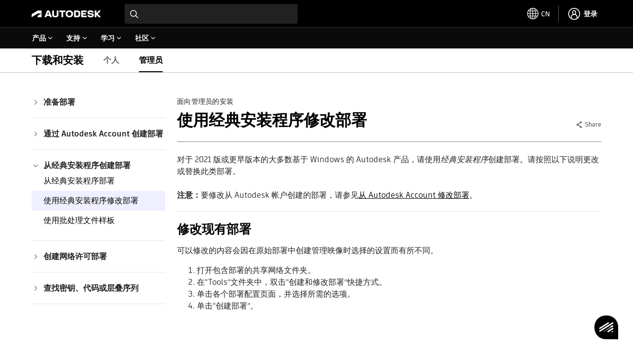

--- FILE ---
content_type: text/html; charset=UTF-8
request_url: https://www.autodesk.com.cn/support/download-install/admins/classic-deploy/modify-a-deployment-with-the-classic-installer
body_size: 46942
content:
<!DOCTYPE HTML>
<html lang="zh-CN" data-locale="zh-CN" data-env="prd" data-dhig-sprite-version="https://swc.autodesk.com/pharmacopeia/svg/v1" data-abtesting-for-buy-panel-enabled="disabled" data-flex-incentives-enabled="enabled" data-new-buy-panel="enabled" data-minicart-promotion-enabled="enabled" data-odm-minicart-enabled="disabled" data-myab-ppg-enabled="disabled" data-subscription-ppg-enabled="enabled" data-promo-enabled="true">
    <head>
  <meta charset="UTF-8"/>

  <title>经典安装程序：修改部署 | 管理员 | Autodesk 支持</title>

  
  <link rel="canonical" href="https://www.autodesk.com.cn/support/download-install/admins/classic-deploy/modify-a-deployment-with-the-classic-installer"/>
  <link rel="alternate" hreflang="en-us" href="https://www.autodesk.com/support/download-install/admins/classic-deploy/modify-a-deployment-with-the-classic-installer"/>
  <link rel="alternate" hreflang="fr-ca" href="https://www.autodesk.com/ca-fr/support/download-install/admins/classic-deploy/modify-a-deployment-with-the-classic-installer"/>
  <link rel="alternate" hreflang="en-ca" href="https://www.autodesk.com/ca-en/support/download-install/admins/classic-deploy/modify-a-deployment-with-the-classic-installer"/>
  <link rel="alternate" hreflang="es-mx" href="https://www.autodesk.com/mx/support/download-install/admins/classic-deploy/modify-a-deployment-with-the-classic-installer"/>
  <link rel="alternate" hreflang="en-au" href="https://www.autodesk.com/au/support/download-install/admins/classic-deploy/modify-a-deployment-with-the-classic-installer"/>
  <link rel="alternate" hreflang="zh-cn" href="https://www.autodesk.com.cn/support/download-install/admins/classic-deploy/modify-a-deployment-with-the-classic-installer"/>
  <link rel="alternate" hreflang="ja-jp" href="https://www.autodesk.com/jp/support/download-install/admins/classic-deploy/modify-a-deployment-with-the-classic-installer"/>
  <link rel="alternate" hreflang="ko-kr" href="https://www.autodesk.com/kr/support/download-install/admins/classic-deploy/modify-a-deployment-with-the-classic-installer"/>
  <link rel="alternate" hreflang="zh-tw" href="https://www.autodesk.com/tw/support/download-install/admins/classic-deploy/modify-a-deployment-with-the-classic-installer"/>
  <link rel="alternate" hreflang="en-in" href="https://www.autodesk.com/in/support/download-install/admins/classic-deploy/modify-a-deployment-with-the-classic-installer"/>
  <link rel="alternate" hreflang="en-th" href="https://www.autodesk.com/asean/support/download-install/admins/classic-deploy/modify-a-deployment-with-the-classic-installer"/>
  <link rel="alternate" hreflang="en-id" href="https://www.autodesk.com/asean/support/download-install/admins/classic-deploy/modify-a-deployment-with-the-classic-installer"/>
  <link rel="alternate" hreflang="en-ph" href="https://www.autodesk.com/asean/support/download-install/admins/classic-deploy/modify-a-deployment-with-the-classic-installer"/>
  <link rel="alternate" hreflang="en-bn" href="https://www.autodesk.com/asean/support/download-install/admins/classic-deploy/modify-a-deployment-with-the-classic-installer"/>
  <link rel="alternate" hreflang="en-kh" href="https://www.autodesk.com/asean/support/download-install/admins/classic-deploy/modify-a-deployment-with-the-classic-installer"/>
  <link rel="alternate" hreflang="en-la" href="https://www.autodesk.com/asean/support/download-install/admins/classic-deploy/modify-a-deployment-with-the-classic-installer"/>
  <link rel="alternate" hreflang="en-vn" href="https://www.autodesk.com/asean/support/download-install/admins/classic-deploy/modify-a-deployment-with-the-classic-installer"/>
  <link rel="alternate" hreflang="en-my" href="https://www.autodesk.com/asean/support/download-install/admins/classic-deploy/modify-a-deployment-with-the-classic-installer"/>
  <link rel="alternate" hreflang="en-nz" href="https://www.autodesk.com/nz/support/download-install/admins/classic-deploy/modify-a-deployment-with-the-classic-installer"/>
  <link rel="alternate" hreflang="en-sg" href="https://www.autodesk.com/sg/support/download-install/admins/classic-deploy/modify-a-deployment-with-the-classic-installer"/>
  <link rel="alternate" hreflang="en-hk" href="https://www.autodesk.com/hk/support/download-install/admins/classic-deploy/modify-a-deployment-with-the-classic-installer"/>
  <link rel="alternate" hreflang="en-ng" href="https://www.autodesk.com/za/support/download-install/admins/classic-deploy/modify-a-deployment-with-the-classic-installer"/>
  <link rel="alternate" hreflang="en-na" href="https://www.autodesk.com/za/support/download-install/admins/classic-deploy/modify-a-deployment-with-the-classic-installer"/>
  <link rel="alternate" hreflang="en-gh" href="https://www.autodesk.com/za/support/download-install/admins/classic-deploy/modify-a-deployment-with-the-classic-installer"/>
  <link rel="alternate" hreflang="en-za" href="https://www.autodesk.com/za/support/download-install/admins/classic-deploy/modify-a-deployment-with-the-classic-installer"/>
  <link rel="alternate" hreflang="en-il" href="https://www.autodesk.com/ae/support/download-install/admins/classic-deploy/modify-a-deployment-with-the-classic-installer"/>
  <link rel="alternate" hreflang="en-sa" href="https://www.autodesk.com/ae/support/download-install/admins/classic-deploy/modify-a-deployment-with-the-classic-installer"/>
  <link rel="alternate" hreflang="en-qa" href="https://www.autodesk.com/ae/support/download-install/admins/classic-deploy/modify-a-deployment-with-the-classic-installer"/>
  <link rel="alternate" hreflang="en-kw" href="https://www.autodesk.com/ae/support/download-install/admins/classic-deploy/modify-a-deployment-with-the-classic-installer"/>
  <link rel="alternate" hreflang="en-eg" href="https://www.autodesk.com/ae/support/download-install/admins/classic-deploy/modify-a-deployment-with-the-classic-installer"/>
  <link rel="alternate" hreflang="en-om" href="https://www.autodesk.com/ae/support/download-install/admins/classic-deploy/modify-a-deployment-with-the-classic-installer"/>
  <link rel="alternate" hreflang="en-ae" href="https://www.autodesk.com/ae/support/download-install/admins/classic-deploy/modify-a-deployment-with-the-classic-installer"/>
  <link rel="alternate" hreflang="pt-br" href="https://www.autodesk.com/br/support/download-install/admins/classic-deploy/modify-a-deployment-with-the-classic-installer"/>
  <link rel="alternate" hreflang="es-pe" href="https://www.autodesk.com/latam/support/download-install/admins/classic-deploy/modify-a-deployment-with-the-classic-installer"/>
  <link rel="alternate" hreflang="es-co" href="https://www.autodesk.com/latam/support/download-install/admins/classic-deploy/modify-a-deployment-with-the-classic-installer"/>
  <link rel="alternate" hreflang="es-cl" href="https://www.autodesk.com/latam/support/download-install/admins/classic-deploy/modify-a-deployment-with-the-classic-installer"/>
  <link rel="alternate" hreflang="es-uy" href="https://www.autodesk.com/latam/support/download-install/admins/classic-deploy/modify-a-deployment-with-the-classic-installer"/>
  <link rel="alternate" hreflang="es-ar" href="https://www.autodesk.com/latam/support/download-install/admins/classic-deploy/modify-a-deployment-with-the-classic-installer"/>
  <link rel="alternate" hreflang="cs-cz" href="https://www.autodesk.com/cz/support/download-install/admins/classic-deploy/modify-a-deployment-with-the-classic-installer"/>
  <link rel="alternate" hreflang="da-dk" href="https://www.autodesk.com/dk/support/download-install/admins/classic-deploy/modify-a-deployment-with-the-classic-installer"/>
  <link rel="alternate" hreflang="de-at" href="https://www.autodesk.com/de/support/download-install/admins/classic-deploy/modify-a-deployment-with-the-classic-installer"/>
  <link rel="alternate" hreflang="de-de" href="https://www.autodesk.com/de/support/download-install/admins/classic-deploy/modify-a-deployment-with-the-classic-installer"/>
  <link rel="alternate" hreflang="de-ch" href="https://www.autodesk.com/ch-de/support/download-install/admins/classic-deploy/modify-a-deployment-with-the-classic-installer"/>
  <link rel="alternate" hreflang="en-gb" href="https://www.autodesk.com/uk/support/download-install/admins/classic-deploy/modify-a-deployment-with-the-classic-installer"/>
  <link rel="alternate" hreflang="es-es" href="https://www.autodesk.com/es/support/download-install/admins/classic-deploy/modify-a-deployment-with-the-classic-installer"/>
  <link rel="alternate" hreflang="fr-be" href="https://www.autodesk.com/be-fr/support/download-install/admins/classic-deploy/modify-a-deployment-with-the-classic-installer"/>
  <link rel="alternate" hreflang="fr-fr" href="https://www.autodesk.com/fr/support/download-install/admins/classic-deploy/modify-a-deployment-with-the-classic-installer"/>
  <link rel="alternate" hreflang="fr-ch" href="https://www.autodesk.com/ch-fr/support/download-install/admins/classic-deploy/modify-a-deployment-with-the-classic-installer"/>
  <link rel="alternate" hreflang="hu-hu" href="https://www.autodesk.com/hu/support/download-install/admins/classic-deploy/modify-a-deployment-with-the-classic-installer"/>
  <link rel="alternate" hreflang="it-it" href="https://www.autodesk.com/it/support/download-install/admins/classic-deploy/modify-a-deployment-with-the-classic-installer"/>
  <link rel="alternate" hreflang="it-ch" href="https://www.autodesk.com/ch-it/support/download-install/admins/classic-deploy/modify-a-deployment-with-the-classic-installer"/>
  <link rel="alternate" hreflang="nl-be" href="https://www.autodesk.com/be-nl/support/download-install/admins/classic-deploy/modify-a-deployment-with-the-classic-installer"/>
  <link rel="alternate" hreflang="en-ie" href="https://www.autodesk.com/eu/support/download-install/admins/classic-deploy/modify-a-deployment-with-the-classic-installer"/>
  <link rel="alternate" hreflang="en-nl" href="https://www.autodesk.com/eu/support/download-install/admins/classic-deploy/modify-a-deployment-with-the-classic-installer"/>
  <link rel="alternate" hreflang="nl-nl" href="https://www.autodesk.com/nl/support/download-install/admins/classic-deploy/modify-a-deployment-with-the-classic-installer"/>
  <link rel="alternate" hreflang="no-no" href="https://www.autodesk.com/no/support/download-install/admins/classic-deploy/modify-a-deployment-with-the-classic-installer"/>
  <link rel="alternate" hreflang="pl-pl" href="https://www.autodesk.com/pl/support/download-install/admins/classic-deploy/modify-a-deployment-with-the-classic-installer"/>
  <link rel="alternate" hreflang="pt-pt" href="https://www.autodesk.com/pt/support/download-install/admins/classic-deploy/modify-a-deployment-with-the-classic-installer"/>
  <link rel="alternate" hreflang="fi-fi" href="https://www.autodesk.com/fi/support/download-install/admins/classic-deploy/modify-a-deployment-with-the-classic-installer"/>
  <link rel="alternate" hreflang="sv-se" href="https://www.autodesk.com/se/support/download-install/admins/classic-deploy/modify-a-deployment-with-the-classic-installer"/>
  <link rel="alternate" hreflang="tr-tr" href="https://www.autodesk.com/tr/support/download-install/admins/classic-deploy/modify-a-deployment-with-the-classic-installer"/>
  <link rel="alternate" hreflang="x-default" href="https://www.autodesk.com/support/download-install/admins/classic-deploy/modify-a-deployment-with-the-classic-installer"/>

  <meta name="headRosetta" content="true"/>

  
  <link rel="preconnect" href="https://swc.autodesk.com"/>
  <link rel="preconnect" href="https://damassets.autodesk.net"/>
  <link rel="preconnect" href="https://static-dc.autodesk.net"/>
  <link rel="preconnect" href="https://tags.tiqcdn.com"/>

  <link rel="preload" href="https://swc.autodesk.com/pharmacopeia/fonts/ArtifaktLegend/v1.0/WOFF2/Artifakt%20Legend%20Extra%20Bold.woff2" as="font" type="font/woff2" crossorigin/>
  <link rel="preload" href="https://swc.autodesk.com/pharmacopeia/fonts/ArtifaktElement/v1.0/WOFF2/Artifakt%20Element%20Regular.woff2" as="font" type="font/woff2" crossorigin/>

  
  
    
    
  

  
  <meta name="content-label" content="installation-and-deployment"/>
<meta name="audience" content="administrator"/>
<meta name="uh-category" content="support"/>
<meta name="uh-content-type" content="product-documentation"/>


  
  

  <meta name="keywords" content="Autodesk classic installer deployment; Autodesk classic installer deployment modification; modify Autodesk classic installer deployment."/>
  
  <meta name="description" content="使用 Autodesk 软件的经典安装程序修改部署。浏览有关自定义的分步指导，实现高效控制。"/>
  <meta name="template" content="page-support-article"/>
  <meta name="viewport" content="width=device-width, initial-scale=1, shrink-to-fit=no"/>

  
  <meta itemprop="dateCreated" content="2024-01-30T14:18:22Z"/>
  <meta itemprop="datePublished" content="2024-09-19T12:20:51Z"/>
  <meta itemprop="dateModified" content="2024-09-19T08:19:58Z"/>

  
  

  
  <meta property="og:type" content="article"/>
  <meta property="og:title" content="经典安装程序：修改部署 | 管理员 | Autodesk 支持"/>
  
  <meta property="og:description" content="使用 Autodesk 软件的经典安装程序修改部署。浏览有关自定义的分步指导，实现高效控制。"/>
  <meta name="twitter:card" content="summary"/>
  <meta name="twitter:title" content="经典安装程序：修改部署 | 管理员 | Autodesk 支持"/>
  <meta name="twitter:description" content="使用 Autodesk 软件的经典安装程序修改部署。浏览有关自定义的分步指导，实现高效控制。"/>
  
  <meta name="twitter:site" content="@autodesk"/>
  <meta name="twitter:creator" content="@autodesk"/>


  
  
  

  
  <meta name="robots"/>

  
  <script type="text/javascript">/*
 Copyright and licenses see https://www.dynatrace.com/company/trust-center/customers/reports/ */
(function(){function ab(){var ta;(ta=void 0===bb.dialogArguments&&navigator.cookieEnabled)||(document.cookie="__dTCookie=1;SameSite=Lax",ta=document.cookie.includes("__dTCookie"),ta=(document.cookie="__dTCookie=1; expires=Thu, 01-Jan-1970 00:00:01 GMT",ta));return ta}function Fa(){if(ab()){var ta=bb.dT_,Ga=null==ta?void 0:ta.platformPrefix,fb;if(fb=!ta||Ga){var Xa;fb=(null===(Xa=document.currentScript)||void 0===Xa?void 0:Xa.getAttribute("data-dtconfig"))||"domain=autodesk.com.cn|reportUrl=/rb_bf86358stq|app=5e4183b07b9fbcb4|owasp=1|featureHash=A7NVfghqrux|xb=.*clicktale^bs..*|rdnt=1|uxrgce=1|cuc=qa4lllk7|mel=100000|expw=1|dpvc=1|md=mdcc1=bwindow.adsk_waf_s.Q.Integrate.s.Integrate.s.eVar83,mdcc2=cidentity-sso,mdcc3=bnavigator.connection.effectiveType,mdcc4=bnavigator.connection.downlink,mdcc5=bsessionStorage.profile.$oxygen_id|lastModification=1765996622434|tp=500,50,0|srbbv=2|agentUri=/ruxitagentjs_A7NVfghqrux_10327251022105625.js|auto=1|domain=autodesk.com.cn|rid=RID_-1064328254|rpid=1859423058";
fb=(Xa=null==ta?void 0:ta.minAgentVersion)&&"10327251022105625"<`${Xa}`?(console.log("[CookiePrefix/initConfig] Min agent version detected, and javascript agent is older - the javascript agent will not be initialized!"),!1):Ga&&!fb.includes(`cuc=${Ga}`)?(console.log(`[CookiePrefix/initConfig] value of platformPrefix [${Ga}] does not match the "cuc" value in the current config - initConfig will not initialize!`),!1):!0}fb&&(ta={cfg:"domain=autodesk.com.cn|reportUrl=/rb_bf86358stq|app=5e4183b07b9fbcb4|owasp=1|featureHash=A7NVfghqrux|xb=.*clicktale^bs..*|rdnt=1|uxrgce=1|cuc=qa4lllk7|mel=100000|expw=1|dpvc=1|md=mdcc1=bwindow.adsk_waf_s.Q.Integrate.s.Integrate.s.eVar83,mdcc2=cidentity-sso,mdcc3=bnavigator.connection.effectiveType,mdcc4=bnavigator.connection.downlink,mdcc5=bsessionStorage.profile.$oxygen_id|lastModification=1765996622434|tp=500,50,0|srbbv=2|agentUri=/ruxitagentjs_A7NVfghqrux_10327251022105625.js|auto=1|domain=autodesk.com.cn|rid=RID_-1064328254|rpid=1859423058",
iCE:ab,platformCookieOffset:null==ta?void 0:ta.platformCookieOffset},Ga&&(ta.platformPrefix=Ga),bb.dT_=ta)}}function Ya(ta){return"function"==typeof ta}function hb(){let ta=window.performance;return ta&&Ba&&Va&&!!ta.timeOrigin&&Ya(ta.now)&&Ya(ta.getEntriesByType)&&Ya(ta.getEntriesByName)&&Ya(ta.setResourceTimingBufferSize)&&Ya(ta.clearResourceTimings)}this.dT_&&dT_.prm&&dT_.prm();var bb="undefined"!=typeof globalThis?globalThis:"undefined"!=typeof window?window:void 0,Va="function"==typeof PerformanceResourceTiming||
"object"==typeof PerformanceResourceTiming,Ba="function"==typeof PerformanceNavigationTiming||"object"==typeof PerformanceNavigationTiming;if((!("documentMode"in document)||Number.isNaN(document.documentMode))&&hb()){let ta=bb.dT_;!ta||!ta.cfg&&ta.platformPrefix?Fa():ta.gCP||(bb.console.log("Duplicate agent injection detected, turning off redundant initConfig."),ta.di=1)}})();
(function(){function ab(){let f=0;try{f=Math.round(Qa.performance.timeOrigin)}catch(p){}if(0>=f||Number.isNaN(f)||!Number.isFinite(f))de.push({severity:"Warning",type:"ptoi",text:`performance.timeOrigin is invalid, with a value of [${f}]. Falling back to performance.timing.navigationStart`}),f=Ne;return zd=f,Ue=Fa,zd}function Fa(){return zd}function Ya(){return Ue()}function hb(){let f=0;try{f=Math.round(Qa.performance.now())}catch(p){}return 0>=f||Number.isNaN(f)||!Number.isFinite(f)?Date.now()-
Ue():f}function bb(f,p){if(!p)return"";var y=f+"=";f=p.indexOf(y);if(0>f)return"";for(;0<=f;){if(0===f||" "===p.charAt(f-1)||";"===p.charAt(f-1))return y=f+y.length,f=p.indexOf(";",f),0<=f?p.substring(y,f):p.substring(y);f=p.indexOf(y,f+y.length)}return""}function Va(f){return bb(f,document.cookie)}function Ba(){}function ta(f,p=[]){var y;if(!f||"object"!=typeof f&&"function"!=typeof f)return!1;let L="number"!=typeof p?p:[],U=null,wa=[];switch("number"==typeof p?p:5){case 0:U="Array";break;case 1:U=
"Boolean";break;case 2:U="Number";break;case 3:U="String";break;case 4:U="Function";break;case 5:U="Object";break;case 6:U="Date";wa.push("getTime");break;case 7:U="Error";wa.push("name","message");break;case 8:U="Element";break;case 9:U="HTMLElement";break;case 10:U="HTMLImageElement";wa.push("complete");break;case 11:U="PerformanceEntry";break;case 13:U="PerformanceResourceTiming";break;case 14:U="PerformanceNavigationTiming";break;case 15:U="CSSRule";wa.push("cssText","parentStyleSheet");break;
case 16:U="CSSStyleSheet";wa.push("cssRules","insertRule");break;case 17:U="Request";wa.push("url");break;case 18:U="Response";wa.push("ok","status","statusText");break;case 19:U="Set";wa.push("add","entries","forEach");break;case 20:U="Map";wa.push("set","entries","forEach");break;case 21:U="Worker";wa.push("addEventListener","postMessage","terminate");break;case 22:U="XMLHttpRequest";wa.push("open","send","setRequestHeader");break;case 23:U="SVGScriptElement";wa.push("ownerSVGElement","type");break;
case 24:U="HTMLMetaElement";wa.push("httpEquiv","content","name");break;case 25:U="HTMLHeadElement";break;case 26:U="ArrayBuffer";break;case 27:U="ShadowRoot",wa.push("host","mode")}let {Pe:db,af:Lb}={Pe:U,af:wa};if(!db)return!1;p=Lb.length?Lb:L;if(!L.length)try{if(Qa[db]&&f instanceof Qa[db]||Object.prototype.toString.call(f)==="[object "+db+"]")return!0;if(f&&f.nodeType&&1===f.nodeType){let Ub=null===(y=f.ownerDocument.defaultView)||void 0===y?void 0:y[db];if("function"==typeof Ub&&f instanceof
Ub)return!0}}catch(Ub){}for(let Ub of p)if("string"!=typeof Ub&&"number"!=typeof Ub&&"symbol"!=typeof Ub||!(Ub in f))return!1;return!!p.length}function Ga(f,p,y,L){"undefined"==typeof L&&(L=Xa(p,!0));"boolean"==typeof L&&(L=Xa(p,L));f===Qa?we&&we(p,y,L):ee&&ta(f,21)?Ge.call(f,p,y,L):f.addEventListener&&(f===Qa.document||f===Qa.document.documentElement?gh.call(f,p,y,L):we.call(f,p,y,L));L=!1;for(let U=Ad.length;0<=--U;){let wa=Ad[U];if(wa.object===f&&wa.event===p&&wa.Y===y){L=!0;break}}L||Ad.push({object:f,
event:p,Y:y})}function fb(f,p,y,L){for(let U=Ad.length;0<=--U;){let wa=Ad[U];if(wa.object===f&&wa.event===p&&wa.Y===y){Ad.splice(U,1);break}}"undefined"==typeof L&&(L=Xa(p,!0));"boolean"==typeof L&&(L=Xa(p,L));f===Qa?Bf&&Bf(p,y,L):f.removeEventListener&&(f===Qa.document||f===Qa.document.documentElement?Qg.call(f,p,y,L):Bf.call(f,p,y,L))}function Xa(f,p){let y=!1;try{if(we&&Vh.includes(f)){let L=Object.defineProperty({},"passive",{get(){y=!0}});we("test",Ba,L)}}catch(L){}return y?{passive:!0,capture:p}:
p}function Ca(){let f=Ad;for(let p=f.length;0<=--p;){let y=f[p];fb(y.object,y.event,y.Y)}Ad=[]}function ja(f){return"function"==typeof f}function ya(f){if(f&&void 0!==f[qg])return f[qg];let p=ja(f)&&/{\s+\[native code]/.test(Function.prototype.toString.call(f));return f&&(f[qg]=p),p}function ua(f,p,...y){return void 0!==Function.prototype.bind&&ya(Function.prototype.bind)?Function.prototype.bind.call(f,p,...y):function(...L){return f.apply(p,(y||[]).concat(Array.prototype.slice.call(arguments)||[]))}}
function R(){if(Of){let f=new Of;if(Kd)for(let p of Rg)void 0!==Kd[p]&&(f[p]=ua(Kd[p],f));return f}return new Qa.XMLHttpRequest}function aa(){return zc()}function xa(f,p,...y){function L(){delete Rd[U];f.apply(this,arguments)}let U,wa=He;return"apply"in wa?(y.unshift(L,p),U=wa.apply(Qa,y)):U=wa(L,p),Rd[U]=!0,U}function N(f){delete Rd[f];let p=ke;"apply"in p?p.call(Qa,f):p(f)}function Y(f){xe.push(f)}function ka(f){let p=xe.length;for(;p--;)if(xe[p]===f){xe.splice(p,1);break}}function Sa(){return xe}
function O(f,p){return Gd(f,p)}function ea(f){Sd(f)}function fa(f,p){if(!Pf||!Qf)return"";f=new Pf([f],{type:p});return Qf(f)}function S(f,p){return mf?new mf(f,p):void 0}function C(f){"function"==typeof f&&rg.push(f)}function V(){return rg}function la(){return Ne}function M(f){function p(...y){if("number"!=typeof y[0]||!Rd[y[0]])try{return f.apply(this,y)}catch(L){return f(y[0])}}return p[Wh]=f,p}function oa(){return de}function sa(){Ue=ab;zc=()=>Math.round(Ue()+hb());(Number.isNaN(zc())||0>=zc()||
!Number.isFinite(zc()))&&(zc=()=>Date.now())}function Ta(){Ie&&(Qa.clearTimeout=ke,Qa.clearInterval=Sd,Ie=!1)}function nb(f){f=encodeURIComponent(f);let p=[];if(f)for(let y=0;y<f.length;y++){let L=f.charAt(y);p.push(Cf[L]||L)}return p.join("")}function cb(f){return f.includes("^")&&(f=f.split("^^").join("^"),f=f.split("^dq").join('"'),f=f.split("^rb").join(">"),f=f.split("^lb").join("<"),f=f.split("^p").join("|"),f=f.split("^e").join("="),f=f.split("^s").join(";"),f=f.split("^c").join(","),f=f.split("^bs").join("\\")),
f}function tb(){return le}function Eb(f){le=f}function Qb(f){let p=Oa("rid"),y=Oa("rpid");p&&(f.rid=p);y&&(f.rpid=y)}function Vb(f){if(f=f.xb){f=cb(f);try{le=new RegExp(f,"i")}catch(p){}}else le=void 0}function Zb(f){return"n"===f||"s"===f||"l"===f?`;SameSite=${Sg[f]}`:""}function ia(f,p,y){let L=1,U=0;do document.cookie=f+'=""'+(p?";domain="+p:"")+";path="+y.substring(0,L)+"; expires=Thu, 01 Jan 1970 00:00:01 GMT;",L=y.indexOf("/",L),U++;while(-1!==L&&5>U)}function za(f,p=document.cookie){return bb(f,
p)}function Ob(f){var p;return function(){if(p)return p;var y,L,U,wa,db=-1!==Rf?Rf:(null===(L=null===(y=Qa.dT_)||void 0===y?void 0:y.scv)||void 0===L?void 0:L.call(y,"postfix"))||(null===(wa=null===(U=Qa.dT_)||void 0===U?void 0:U.gCP)||void 0===wa?void 0:wa.call(U));y=(y=(Rf=db,db))?"".concat(f).concat(y):f;return p=y,y}}function Ac(){let f=(document.domain||location.hostname||"").split(".");return 1>=f.length?[]:f}function qb(f,p){p=`dTValidationCookieValue;path=/;domain=${f}${Zb(p)}`;return document.cookie=
`${nf()}=${p}`,za(nf())?(ia(nf(),f,"/"),!0):!1}function kc(){var f=Tg.dT_.scv("agentUri");if(!f)return"ruxitagentjs";f=f.substring(f.lastIndexOf("/")+1);return f.includes("_")?f.substring(0,f.indexOf("_")):f}function Bb(){return Qa.dT_}function Fb(f){ca("eao")?ye=f:Qa.console.log(`${Sf} App override configuration is not enabled! The provided app config callback method will not be invoked!`)}function fc(f){let p=navigator.userAgent;if(!p)return null;let y=p.indexOf("DTHybrid/1.0");return-1===y?null:
(f=p.substring(y).match(new RegExp(`(^|\\s)${f}=([^\\s]+)`)))?f[2]:null}function Q(){return navigator.userAgent.includes("Googlebot")||navigator.userAgent.includes("AdsBot-Google")}function X(f){let p=f,y=Math.pow(2,32);return function(){return p=(1664525*p+1013904223)%y,p/y}}function Ka(f,p){return Number.isNaN(f)||Number.isNaN(p)?Math.floor(33*td()):Math.floor(td()*(p-f+1))+f}function ba(f){if(Number.isNaN(f)||0>f)return"";var p=Qa.crypto;if(p&&!Q())p=p.getRandomValues(new Uint8Array(f));else{p=
[];for(var y=0;y<f;y++)p.push(Ka(0,32))}f=Array(f);for(y=0;y<p.length;y++){let L=Math.abs(p[y]%32);f.push(String.fromCharCode(L+(9>=L?48:55)))}return f.join("")}function $a(f=!0){Ve=f}function lb(){return Td}function Na(){let f=Qa.dT_;try{let U=Qa.parent;for(;U&&U!==Qa;){let wa=U.dT_;var p;if(p=!!(wa&&"ea"in wa)&&"10327251022105625"===wa.version){var y=f,L=wa;let db=!y.bcv("ac")||y.scv("app")===L.scv("app"),Lb=y.scv("postfix"),Ub=L.scv("postfix");p=db&&Lb===Ub}if(p)return wa.tdto();U=U!==U.parent?
U.parent:void 0}}catch(U){}return f}function dc(f,p="",y){var L=f.indexOf("h"),U=f.indexOf("v"),wa=f.indexOf("e");let db=f.substring(f.indexOf("$")+1,L);L=-1!==U?f.substring(L+1,U):f.substring(L+1);!p&&-1!==U&&(-1!==wa?p=f.substring(U+1,wa):p=f.substring(U+1));f=null;y||(U=Number.parseInt(db.split("_")[0]),wa=zc()%We,y=(wa<U&&(wa+=We),U+9E5>wa));return y&&(f={frameId:db,actionId:"-"===L?"-":Number.parseInt(L),visitId:""}),{visitId:p,Cd:f}}function Hb(f,p,y){var L=Ja("pcl");L=f.length-L;0<L&&f.splice(0,
L);L=Bd(za(Ed(),y));let U=[],wa=L?`${L}$`:"";for(db of f)"-"!==db.actionId&&U.push(`${wa}${db.frameId}h${db.actionId}`);f=U.join("p");var db=(f||(Ve&&(Bc(!0,"a",y),$a(!1)),f+=`${L}$${Td}h-`),f+=`v${p||ha(y)}`,f+="e0",f);vc(of(),db,void 0,ca("ssc"))}function Xb(f,p=document.cookie){var y=za(of(),p);p=[];if(y&&"-"!==y){var L=y.split("p");y="";for(let U of L)L=dc(U,y,f),y=L.visitId,L.Cd&&p.push(L.Cd);for(let U of p)U.visitId=y}return p}function wc(f,p){let y=document.cookie;p=Xb(p,y);let L=!1;for(let U of p)U.frameId===
Td&&(U.actionId=f,L=!0);L||p.push({frameId:Td,actionId:f,visitId:""});Hb(p,void 0,y)}function mc(){return Hd}function ib(f,p){try{Qa.localStorage.setItem(f,p)}catch(y){}}function w(f){try{Qa.localStorage.removeItem(f)}catch(p){}}function x(f){try{return Qa.localStorage.getItem(f)}catch(p){}return null}function r(f,p=document.cookie||""){return p.split(f+"=").length-1}function E(f,p){var y=r(f,p);if(1<y){p=Oa("domain")||Qa.location.hostname;let L=Qa.location.hostname,U=Qa.location.pathname,wa=0,db=
0;ud.add(f);do{let Lb=L.substring(wa);if(Lb!==p||"/"!==U){ia(f,Lb===p?"":Lb,U);let Ub=r(f);Ub<y&&(ud.add(Lb),y=Ub)}wa=L.indexOf(".",wa)+1;db++}while(0!==wa&&10>db&&1<y);Oa("domain")&&1<y&&ia(f,"",U)}}function T(){var f=document.cookie;E(of(),f);E(Ed(),f);E(od(),f);f=ud.size;0<f&&f!==Xe&&(Xe=f,de.push({severity:"Error",type:"dcn",text:`Duplicate cookie name${1!==f?"s":""} detected: ${Array.from(ud).join(",")}`}))}function P(){ud=new Set;T();Y(function(f,p,y,L){0===ud.size||p||(f.av(L,"dCN",Array.from(ud).join(",")),
ud.clear(),Xe=0)})}function ha(f){return na(f)||Bc(!0,"c",f)}function na(f){if(J(f)<=zc())return Bc(!0,"t",f);let p=yc(f);if(p){let y=hh.exec(p);f=y&&3===y.length&&32===y[1].length&&!Number.isNaN(Number.parseInt(y[2]))?(Sb(Cd(),p),p):Bc(!0,"i",f)}else f=Bc(!0,"c",f);return f}function Da(f,p){var y=zc();p=Gc(p).kc;f&&(p=y);$c(y+Ye+"|"+p);ad()}function pb(f){let p="t"+(zc()-J(f));Bc(!0,p,f)}function yc(f){var p,y;return null!==(y=null===(p=Xb(!0,f)[0])||void 0===p?void 0:p.visitId)&&void 0!==y?y:qc(Cd())}
function Hc(){let f=ba(Ld);try{f=f.replace(/\d/g,function(p){p=.1*Number.parseInt(p);return String.fromCharCode(Math.floor(25*p+65))})}catch(p){throw ta(p,7),p;}return f+="-0",f}function Cc(f,p){let y=Xb(!1,p);Hb(y,f,p);Sb(Cd(),f);Da(!0)}function dd(f,p,y){return Bc(f,p,y)}function Bc(f,p,y){f&&(Oe=!0);f=yc(y);y=Hc();Cc(y);if(yc(document.cookie))for(let L of Md)L(y,Oe,p,f);return y}function Ec(f){Md.push(f)}function Lc(f){f=Md.indexOf(f);-1!==f&&Md.splice(f)}function ad(f){pf&&N(pf);pf=xa(Xc,J(f)-
zc())}function Xc(){let f=document.cookie;return J(f)<=zc()?(sb(pb,[f]),!0):(I(ad),!1)}function $c(f){let p=ua(vc,null,od(),f,void 0,ca("ssc"));p();let y=za(od());""!==y&&f!==y&&(T(),p(),f===za(od())||sg||(de.push({severity:"Error",type:"dcn",text:"Could not sanitize cookies"}),sg=!0));Sb(od(),f)}function id(f,p){p=za(f,p);return p||(p=qc(f)||""),p}function jd(){var f=na()||"";Sb(Cd(),f);f=id(od());$c(f);w(Cd());w(od())}function Gc(f){let p={Zc:0,kc:0};if(f=id(od(),f))try{let y=f.split("|");2===y.length&&
(p.Zc=Number.parseInt(y[0]),p.kc=Number.parseInt(y[1]))}catch(y){}return p}function J(f){f=Gc(f);return Math.min(f.Zc,f.kc+Df)}function W(f){Ye=f}function D(){let f=Oe;return Oe=!1,f}function ra(){Xc()||Da(!1)}function Ia(){if(ca("nsfnv")){var f=za(Ed());if(!f.includes(`${Ze}-`)){let p=Ea(f).serverId;f=f.replace(`${Ze}${p}`,`${Ze}${`${-1*Ka(2,me)}`.replace("-","-2D")}`);pd(f)}}}function Pa(){I(function(){if(!ed()){let f=-1*Ka(2,me),p=ba(Ld);pd(`v_4${Ze}${`${f}`.replace("-","-2D")}_sn_${p}`)}},!0);
Ec(Ia)}function Ea(f){var p;let y={},L={sessionId:"",serverId:"",overloadState:0,appState:y};var U=f.split($e);if(2<U.length&&0===U.length%2){f=+U[1];if(Number.isNaN(f)||3>f)return L;f={};for(var wa=2;wa<U.length;wa++){let db=U[wa];db.startsWith(Tf)?y[db.substring(6).toLowerCase()]=+U[wa+1]:f[db]=U[wa+1];wa++}f.sn?(U=f.sn,L.sessionId=U.length===Ld||12>=U.length?U:""):L.sessionId="hybrid";if(f.srv){a:{U=f.srv.replace("-2D","-");if(!Number.isNaN(+U)&&(wa=Number.parseInt(U),wa>=-me&&wa<=me))break a;
U=""}L.serverId=U}U=+f.ol;1===U&&ob(pc());0<=U&&2>=U&&(L.overloadState=U);f=+f.prv;Number.isNaN(f)||(L.privacyState=1>f||4<f?1:f);f=null===(p=Oa("app"))||void 0===p?void 0:p.toLowerCase();p=y[f];!Number.isNaN(p)&&0===p&&ob(pc())}return L}function ob(f){let p=Bb();f||(p.disabled=!0,p.overloadPrevention=!0)}function Ua(){if(yb()||Qa.dynatraceMobile){let f=Va("dtAdkSettings")||fc("dtAdkSettings")||"";return Ea(f).privacyState||null}return null}function yb(){var f,p;let y=Qa.MobileAgent;if(y)return y;
let L=null===(p=null===(f=Qa.webkit)||void 0===f?void 0:f.messageHandlers)||void 0===p?void 0:p.MobileAgent;if(L)return{incrementActionCount:()=>L.postMessage({api:"incrementActionCount"})}}function sb(f,p){return!Wb()||Bb().overloadPrevention&&!pc()?null:f.apply(this,p)}function Wb(){let f=Ua();return 2===f||1===f?!1:!ca("coo")||ca("cooO")||pc()}function Yb(f,p){try{Qa.sessionStorage.setItem(f,p)}catch(y){}}function Sb(f,p){sb(Yb,[f,p])}function qc(f){try{return Qa.sessionStorage.getItem(f)}catch(p){}return null}
function Ic(f){try{Qa.sessionStorage.removeItem(f)}catch(p){}}function tc(f){document.cookie=f+'="";path=/'+(Oa("domain")?";domain="+Oa("domain"):"")+"; expires=Thu, 01 Jan 1970 00:00:01 GMT;"}function Dc(f,p,y,L){p||0===p?(p=(p+"").replace(/[\n\r;]/g,"_"),f=f+"="+p+";path=/"+(Oa("domain")?";domain="+Oa("domain"):""),y&&(f+=";expires="+y.toUTCString()),f+=Zb(Oa("cssm")),L&&"https:"===location.protocol&&(f+=";Secure"),document.cookie=f):tc(f)}function vc(f,p,y,L){sb(Dc,[f,p,y,L])}function Dd(f){return!!f.includes("v_4")}
function md(f){f=za(Ed(),f);f||(f=(f=qc(Ed()))&&Dd(f)?(pd(f),f):"");return Dd(f)?f:""}function pd(f){vc(Ed(),f,void 0,ca("ssc"))}function vd(f){return(f=f||md())?Ea(f):{sessionId:"",serverId:"",overloadState:0,appState:{}}}function Bd(f){return vd(f).serverId}function ed(f){return vd(f).sessionId}function pc(){return navigator.userAgent.includes(Nd)}function ze(f){let p={};f=f.split("|");for(let y of f)f=y.split("="),2===f.length&&(p[f[0]]=decodeURIComponent(f[1].replace(/\+/g," ")));return p}function A(){let f=
kc();return(f.indexOf("dbg")===f.length-3?f.substring(0,f.length-3):f)+"_"+Oa("app")+"_Store"}function B(f,p={},y){f=f.split("|");for(var L of f){f=L;let U=L.indexOf("="),wa;-1===U?(wa=f,p[wa]="1"):(f=L.substring(0,U),wa=f,p[wa]=L.substring(U+1,L.length))}!y&&(y=p.spc)&&(L=document.createElement("textarea"),L.innerHTML=y,p.spc=L.value);return p}function F(f){var p;return null!==(p=ic[f])&&void 0!==p?p:Ud[f]}function ca(f){f=F(f);return"false"===f||"0"===f?!1:!!f}function Ja(f){var p=F(f);p=Number.parseInt(p);
return Number.isNaN(p)&&(p=Ud[f]),p}function Oa(f){if("app"===f){a:{try{if(ye){var p=ye();if(p&&"string"==typeof p&&qf.test(p)){var y=p;break a}Qa.console.log(`${Sf} Registered app config callback method did not return a string in the correct app id format ${qf} The default app ID will be used instead! Got value: ${p}`)}}catch(L){Qa.console.log(`${Sf} Failed to execute the registered app config callback method! The default app ID will be used instead!`,L)}y=void 0}if(y)return y}return(F(f)||"")+""}
function jb(f,p){ic[f]=p+""}function xb(f){return ic=f,ic}function Cb(f){let p=ic[f];p&&(ic[f]=p.includes("#"+f.toUpperCase())?"":p)}function Ib(f){var p=f.agentUri;null!=p&&p.includes("_")&&(p=/([A-Za-z]*)\d{0,4}_(\w*)_\d+/g.exec(p))&&p.length&&2<p.length&&(f.featureHash=p[2])}function $b(f){var p=Bb().platformCookieOffset;if("number"==typeof p){a:{var y=Oa("cssm");var L=Ac();if(L.length)for(p=L.slice(p);p.length;){if(qb(p.join("."),y)){y=p.join(".");break a}p.shift()}y=""}y&&(f.domain=y)}else if(y=
f.domain||"",p=(p=location.hostname)&&y?p===y||p.includes("."+y,p.length-("."+y).length):!0,!y||!p){f.domainOverride||(f.domainOriginal=f.domain||"",f.domainOverride=`${location.hostname},${y}`,delete f.domain);a:{L=Oa("cssm");let wa=Ac().reverse();if(wa.length){var U=wa[0];for(let db=1;db<=wa.length;db++){if(qb(U,L)){L=U;break a}let Lb=wa[db];Lb&&(U=`${Lb}.${U}`)}}L=""}L&&(f.domain=L);p||de.push({type:"dpi",severity:"Warning",text:`Configured domain "${y}" is invalid for current location "${location.hostname}". Agent will use "${f.domain}" instead.`})}}
function m(f,p){$b(f);let y=ic.pVO;(y&&(f.pVO=y),p)||(f.bp=(f.bp||Ud.bp)+"")}function t(f,p){if(null==f||!f.attributes)return p;let y=p;var L=f.attributes.getNamedItem("data-dtconfig");if(!L)return y;f=f.src;L=L.value;let U={};ic.legacy="1";var wa=/([A-Za-z]*)_(\w*)_(\d+)/g;let db=null;wa=(f&&(db=wa.exec(f),null!=db&&db.length&&(U.agentUri=f,U.featureHash=db[2],U.agentLocation=f.substring(0,f.indexOf(db[1])-1),U.buildNumber=db[3])),L&&B(L,U,!0),$b(U),U);if(!p)y=wa;else if(!wa.syntheticConfig)return wa;
return y}function u(){return ic}function G(f){return Ud[f]===F(f)}function I(f,p=!1){Wb()?f():p?tg.push(f):ug.push(f)}function ma(){if(!ca("coo")||Wb())return!1;for(let f of ug)xa(f,0);ug=[];jb("cooO",!0);for(let f of tg)f();return tg.length=0,!0}function pa(){if(!ca("coo")||!Wb())return!1;jb("cooO",!1);tc(Ed());tc(of());tc(vg());tc("dtAdk");tc(Yc());tc(od());try{Ic(Cd()),Ic(od()),w(Cd()),w(od()),Ic(Yc()),Ic(Ed()),w(A()),w("dtAdk")}catch(f){}return!0}function Ma(){var f=za(Yc());if(!f||45!==(null==
f?void 0:f.length))if(f=x(Yc())||qc(Yc()),45!==(null==f?void 0:f.length)){ih=!0;let p=zc()+"";f=(p+=ba(45-p.length),p)}return Wa(f),f}function Wa(f){let p;if(ca("dpvc")||ca("pVO"))Sb(Yc(),f);else{p=new Date;var y=p.getMonth()+Math.min(24,Math.max(1,Ja("rvcl")));p.setMonth(y);y=Yc();sb(ib,[y,f])}vc(Yc(),f,p,ca("ssc"))}function gb(){return ih}function rb(f){let p=za(Yc());tc(Yc());Ic(Yc());w(Yc());jb("pVO",!0);Wa(p);f&&sb(ib,["dt-pVO","1"]);jd()}function zb(){w("dt-pVO");ca("pVO")&&(jb("pVO",!1),Ma());
Ic(Yc());jd()}function hc(f,p,y,L,U,wa){let db=document.createElement("script");db.setAttribute("src",f);p&&db.setAttribute("defer","defer");y&&(db.onload=y);L&&(db.onerror=L);U&&db.setAttribute("id",U);if(f=wa){var Lb;f=null!=(null===(Lb=document.currentScript)||void 0===Lb?void 0:Lb.attributes.getNamedItem("integrity"))}f&&db.setAttribute("integrity",wa);db.setAttribute("crossorigin","anonymous");wa=document.getElementsByTagName("script")[0];wa.parentElement.insertBefore(db,wa)}function nc(f){return Uf+
"/"+Pe+"_"+f+"_"+(Ja("buildNumber")||Bb().version)+".js"}function Mc(){}function Oc(f,p){return function(){f.apply(p,arguments)}}function Mb(f){if(!(this instanceof Mb))throw new TypeError("Promises must be constructed via new");if("function"!=typeof f)throw new TypeError("not a function");this.oa=0;this.Ob=!1;this.qa=void 0;this.Da=[];jh(f,this)}function kd(f,p){for(;3===f.oa;)f=f.qa;0===f.oa?f.Da.push(p):(f.Ob=!0,Mb.qb(function(){var y=1===f.oa?p.Gb:p.Hb;if(null===y)(1===f.oa?Vd:Ae)(p.promise,f.qa);
else{try{var L=y(f.qa)}catch(U){Ae(p.promise,U);return}Vd(p.promise,L)}}))}function Vd(f,p){try{if(p===f)throw new TypeError("A promise cannot be resolved with itself.");if(p&&("object"==typeof p||"function"==typeof p)){var y=p.then;if(p instanceof Mb){f.oa=3;f.qa=p;wg(f);return}if("function"==typeof y){jh(Oc(y,p),f);return}}f.oa=1;f.qa=p;wg(f)}catch(L){Ae(f,L)}}function Ae(f,p){f.oa=2;f.qa=p;wg(f)}function wg(f){2===f.oa&&0===f.Da.length&&Mb.qb(function(){f.Ob||Mb.Ub(f.qa)});for(var p=0,y=f.Da.length;p<
y;p++)kd(f,f.Da[p]);f.Da=null}function Xh(f,p,y){this.Gb="function"==typeof f?f:null;this.Hb="function"==typeof p?p:null;this.promise=y}function jh(f,p){var y=!1;try{f(function(L){y||(y=!0,Vd(p,L))},function(L){y||(y=!0,Ae(p,L))})}catch(L){y||(y=!0,Ae(p,L))}}function xg(){return yg.qb=function(f){if("string"==typeof f)throw Error("Promise polyfill called _immediateFn with string");f()},yg.Ub=()=>{},yg}function Ef(){var f;(f=void 0===Qa.dialogArguments&&navigator.cookieEnabled)||(document.cookie="__dTCookie=1;SameSite=Lax",
f=document.cookie.includes("__dTCookie"),f=(document.cookie="__dTCookie=1; expires=Thu, 01-Jan-1970 00:00:01 GMT",f));return f}function zg(){var f,p;try{null===(p=null===(f=yb())||void 0===f?void 0:f.incrementActionCount)||void 0===p||p.call(f)}catch(y){}}function Vf(){let f=Qa.dT_;Qa.dT_={di:0,version:"10327251022105625",cfg:f?f.cfg:"",iCE:f?Ef:function(){return navigator.cookieEnabled},ica:1,disabled:!1,disabledReason:"",overloadPrevention:!1,gAST:la,ww:S,stu:fa,nw:aa,st:xa,si:O,aBPSL:Y,rBPSL:ka,
gBPSL:Sa,aBPSCC:C,gBPSCC:V,buildType:"dynatrace",gSSV:qc,sSSV:Sb,rSSV:Ic,rvl:w,iVSC:Dd,p3SC:Ea,dC:tc,sC:vc,esc:nb,gSId:Bd,gDtc:ed,gSC:md,sSC:pd,gC:Va,cRN:Ka,cRS:ba,cfgO:u,pCfg:ze,pCSAA:B,cFHFAU:Ib,sCD:m,bcv:ca,ncv:Ja,scv:Oa,stcv:jb,rplC:xb,cLSCK:A,gFId:lb,gBAU:nc,iS:hc,eWE:I,oEIEWA:sb,eA:ma,dA:pa,iNV:gb,gVID:Ma,dPV:rb,ePV:zb,sVIdUP:$a,sVTT:W,sVID:Cc,rVID:na,gVI:ha,gNVIdN:dd,gARnVF:D,cAUV:ra,uVT:Da,aNVL:Ec,rNVL:Lc,gPC:Xb,cPC:wc,sPC:Hb,clB:Ta,ct:N,aRI:Qb,iXB:Vb,gXBR:tb,sXBR:Eb,de:cb,iEC:zg,rnw:hb,gto:Ya,
ael:Ga,rel:fb,sup:Xa,cuel:Ca,iAEPOO:Wb,iSM:pc,gxwp:R,iIO:ta,prm:xg,cI:ea,gidi:oa,iDCV:G,gCF:za,gPSMB:Ua,lvl:x,gCP:null!=f&&f.platformPrefix?function(){return f.platformPrefix||""}:void 0,platformCookieOffset:null==f?void 0:f.platformCookieOffset,tdto:Na,gFLAI:mc,rACC:Fb,gAN:kc,gAFUA:fc}}function Yh(){xg();var f;Of=Qa.XMLHttpRequest;var p=null===(f=Qa.XMLHttpRequest)||void 0===f?void 0:f.prototype;if(p){Kd={};for(let L of Rg)void 0!==p[L]&&(Kd[L]=p[L])}we=Qa.addEventListener;Bf=Qa.removeEventListener;
gh=Qa.document.addEventListener;Qg=Qa.document.removeEventListener;He=Qa.setTimeout;Gd=Qa.setInterval;Ie||(ke=Qa.clearTimeout,Sd=Qa.clearInterval);f=Ef?Ef():navigator.cookieEnabled;var y;p=za("dtAdkSettings")||(null===(y=ne)||void 0===y?void 0:y.getItem("dtAdkSettings"))||fc("dtAdkSettings")||"";y=1===(Ea(p).overloadState||null);if(f){if(y)return!1}else return!1;return!0}function af(...f){Qa.console.log.apply(Qa.console,f)}this.dT_&&dT_.prm&&dT_.prm();var Tg="undefined"!=typeof window?window:self,
Qa="undefined"!=typeof globalThis?globalThis:"undefined"!=typeof window?window:void 0,ke,Sd,He,Gd,zd,Ue,Wh=Symbol.for("dt_2");Symbol.for("dt_3");var we,Bf,gh,Qg,ee=Qa.Worker,Ge=ee&&ee.prototype.addEventListener,Ad=[],Vh=["touchstart","touchend","scroll"],qg=Symbol.for("dt2-isNativeFunction"),Of,Rg="abort getAllResponseHeaders getResponseHeader open overrideMimeType send setRequestHeader".split(" "),Kd,mf=Qa.Worker,Pf=Qa.Blob,Qf=Qa.URL&&Qa.URL.createObjectURL,Ie=!1,xe,rg=[],de=[],Ne,ne,Rd={},zc,Cf=
{"!":"%21","~":"%7E","*":"%2A","(":"%28",")":"%29","'":"%27",hg:"%24",";":"%3B",",":"%2C"},le,Sg={l:"Lax",s:"Strict",n:"None"},Rf=-1,of=Ob("dtPC"),Ed=Ob("dtCookie"),od=Ob("rxvt"),Yc=Ob("rxVisitor"),nf=Ob("dTValidationCookie"),vg=Ob("dtSa"),Ud,Sf="[Dynatrace RUM JavaScript]",qf=/^[\da-f]{12,16}$/,ye,td,Be,Ve=!1,Td,We=6E8,Hd,Ld=32,Cd=Ob("rxvisitid"),ud,Xe=0,hh=/([A-Z]+)-(\d+)/,Md=[],Ye,Df,Oe=!1,pf,sg=!1,$e="_",me=32768,Ze=`${$e}srv${$e}`,Tf="app-3A",Nd="RuxitSynthetic",Zh=/c(\w+)=([^ ]+(?: (?!c?\w+=)[^ ()c]+)*)/g,
ic={},ug=[],tg=[],ih=!1,Wf,Uf,Pe,$h=setTimeout;Mb.prototype.catch=function(f){return this.then(null,f)};Mb.prototype.then=function(f,p){var y=new this.constructor(Mc);return kd(this,new Xh(f,p,y)),y};Mb.prototype.finally=function(f){var p=this.constructor;return this.then(function(y){return p.resolve(f()).then(function(){return y})},function(y){return p.resolve(f()).then(function(){return p.reject(y)})})};Mb.all=function(f){return new Mb(function(p,y){function L(Lb,Ub){try{if(Ub&&("object"==typeof Ub||
"function"==typeof Ub)){var ld=Ub.then;if("function"==typeof ld){ld.call(Ub,function(Od){L(Lb,Od)},y);return}}U[Lb]=Ub;0===--wa&&p(U)}catch(Od){y(Od)}}if(!f||"undefined"==typeof f.length)return y(new TypeError("Promise.all accepts an array"));var U=Array.prototype.slice.call(f);if(0===U.length)return p([]);for(var wa=U.length,db=0;db<U.length;db++)L(db,U[db])})};Mb.allSettled=function(f){return new this(function(p,y){function L(db,Lb){if(Lb&&("object"==typeof Lb||"function"==typeof Lb)){var Ub=Lb.then;
if("function"==typeof Ub){Ub.call(Lb,function(ld){L(db,ld)},function(ld){U[db]={status:"rejected",reason:ld};0===--wa&&p(U)});return}}U[db]={status:"fulfilled",value:Lb};0===--wa&&p(U)}if(!f||"undefined"==typeof f.length)return y(new TypeError(typeof f+" "+f+" is not iterable(cannot read property Symbol(Symbol.iterator))"));var U=Array.prototype.slice.call(f);if(0===U.length)return p([]);var wa=U.length;for(y=0;y<U.length;y++)L(y,U[y])})};Mb.resolve=function(f){return f&&"object"==typeof f&&f.constructor===
Mb?f:new Mb(function(p){p(f)})};Mb.reject=function(f){return new Mb(function(p,y){y(f)})};Mb.race=function(f){return new Mb(function(p,y){if(!f||"undefined"==typeof f.length)return y(new TypeError("Promise.race accepts an array"));for(var L=0,U=f.length;L<U;L++)Mb.resolve(f[L]).then(p,y)})};Mb.qb="function"==typeof setImmediate&&function(f){setImmediate(f)}||function(f){$h(f,0)};Mb.Ub=function(f){"undefined"!=typeof console&&console&&console.warn("Possible Unhandled Promise Rejection:",f)};var yg=
Mb,Ug="function"==typeof PerformanceResourceTiming||"object"==typeof PerformanceResourceTiming,Ff="function"==typeof PerformanceNavigationTiming||"object"==typeof PerformanceNavigationTiming;(function(){var f,p,y,L;if(L=!("documentMode"in document&&!Number.isNaN(document.documentMode)))L=(L=window.performance)&&Ff&&Ug&&!!L.timeOrigin&&ja(L.now)&&ja(L.getEntriesByType)&&ja(L.getEntriesByName)&&ja(L.setResourceTimingBufferSize)&&ja(L.clearResourceTimings);if(L)if(L=!(null!==(f=navigator.userAgent)&&
void 0!==f&&f.includes("RuxitSynthetic")),!Qa.dT_||!Qa.dT_.cfg||"string"!=typeof Qa.dT_.cfg||"initialized"in Qa.dT_&&Qa.dT_.initialized)null!==(p=Qa.dT_)&&void 0!==p&&p.gCP?af("[CookiePrefix/initCode] initCode with cookie prefix already initialized, not initializing initCode!"):af("InitConfig not found or agent already initialized! This is an injection issue."),Qa.dT_&&(Qa.dT_.di=3);else if(L)try{Vf();Ud={ade:"",aew:!0,apn:"",agentLocation:"",agentUri:"",app:"",ac:!0,async:!1,ase:!1,auto:!1,bp:3,
bs:!1,buildNumber:0,csprv:!0,cepl:16E3,cls:!0,ccNcss:!1,coo:!1,cooO:!1,cssm:"0",cwtDomains:"",cwtUrl:"w2dax4xgw3",cwt:"",cors:!1,cuc:"",cce:!1,cux:!1,postfix:"",dataDtConfig:"",debugName:"",dvl:500,dASXH:!1,disableCookieManager:!1,dKAH:!1,disableLogging:!1,dmo:!1,doel:!1,dpch:!1,dpvc:!1,disableXhrFailures:!1,domain:"",domainOverride:"",domainOriginal:"",doNotDetect:"",ds:!0,dsndb:!1,dsa:!1,dsss:!1,dssv:!0,earxa:!0,eao:!1,exp:!1,eni:!0,etc:!0,expw:!1,instr:"",evl:"",fa:!1,fvdi:!1,featureHash:"",hvt:216E5,
imm:!1,ign:"",iub:"",iqvn:!1,initializedModules:"",lastModification:0,lupr:!0,lab:!1,legacy:!1,lt:!0,mb:"",md:"",mdp:"",mdl:"",mcepsl:100,mdn:5E3,mhl:4E3,mpl:1024,mmds:2E4,msl:3E4,bismepl:2E3,mel:200,mepp:10,moa:30,mrt:3,ntd:!1,nsfnv:!1,ncw:!1,oat:180,ote:!1,owasp:!1,pcl:20,pt:!0,perfbv:1,prfSmpl:0,pVO:!1,peti:!1,raxeh:!0,rdnt:0,nosr:!0,reportUrl:"dynaTraceMonitor",rid:"",ridPath:"",rpid:"",rcdec:12096E5,rtl:0,rtp:2,rtt:1E3,rtu:200,rvcl:24,sl:100,ssc:!1,svNB:!1,srad:!0,srbbv:1,srbw:!0,srcst:!1,srdinitrec:!0,
srmr:100,srms:"1,1,,,",srsr:1E5,srtbv:3,srtd:1,srtr:500,srvr:"",srvi:0,srwo:!1,srre:"",srxcss:!0,srxicss:!0,srficros:!0,srmrc:!1,srsdom:!0,srfirrbv:!0,srcss:!0,srmcrl:1,srmcrv:10,st:3E3,spc:"",syntheticConfig:!1,tal:0,tt:100,tvc:3E3,uxdce:!1,uxdcw:1500,uxrgce:!0,uxrgcm:"100,25,300,3;100,25,300,3",uam:!1,uana:"data-dtname,data-dtName",uanpi:0,pui:!1,usrvd:!0,vrt:!1,vcfi:!0,vcsb:!1,vcit:1E3,vct:50,vcx:50,vscl:0,vncm:1,vrei:"",xb:"",chw:"",xt:0,xhb:""};if(!Yh())throw Error("Error during initCode initialization");
try{ne=Qa.localStorage}catch(wd){}de=[];sa();Ne=zc();xe=[];Rd={};Ie||(Qa.clearTimeout=M(ke),Qa.clearInterval=M(Sd),Ie=!0);let qd=Math.random(),Fd=Math.random();Be=0!==qd&&0!==Fd&&qd!==Fd;if(Q()){var U=performance.getEntriesByType("navigation")[0];if(U){f=0;for(var wa in U){let wd=+U[wa];!Number.isNaN(wd)&&Number.isFinite(wd)&&(f+=Math.abs(wd))}var db=Math.floor(1E4*f)}else db=zc();td=X(db)}else Be?td=Math.random:td=X(zc());Td=Ne%We+"_"+Number.parseInt(Ka(0,1E3)+"");a:{let wd=Bb().cfg;ic={reportUrl:"dynaTraceMonitor",
initializedModules:"",dataDtConfig:"string"==typeof wd?wd:""};Bb().cfg=ic;let fd=ic.dataDtConfig;fd&&!fd.includes("#CONFIGSTRING")&&(B(fd,ic),Cb("domain"),Cb("auto"),Cb("app"),Ib(ic));let gd=(ic.dataDtConfig||"").includes("#CONFIGSTRING")?null:ic;if(gd=t(document.currentScript,gd),gd)for(let hd in gd)if(Object.prototype.hasOwnProperty.call(gd,hd)){U=hd;db=ic;wa=U;var Lb=gd[U];"undefined"!=typeof Lb&&(db[wa]=Lb)}let fe=A();try{let hd=(Lb=ne)&&Lb.getItem(fe);if(hd){let bf=ze(hd),oe=B(bf.config||""),
rf=ic.lastModification||"0",Ag=Number.parseInt((oe.lastModification||bf.lastModification||"0").substring(0,13)),Ki="string"==typeof rf?Number.parseInt(rf.substring(0,13)):rf;if(!(rf&&Ag<Ki)&&(oe.agentUri=oe.agentUri||Oa("agentUri"),oe.featureHash=bf.featureHash||Oa("featureHash"),oe.agentUri&&Ib(oe),m(oe,!0),Vb(oe),Qb(oe),Ag>(+ic.lastModification||0))){let oj=ca("auto"),pj=ca("legacy");ic=xb(oe);ic.auto=oj?"1":"0";ic.legacy=pj?"1":"0"}}}catch(hd){}m(ic);try{let hd=ic.ign;if(hd&&(new RegExp(hd)).test(Qa.location.href)){var Ub=
(delete Qa.dT_,!1);break a}}catch(hd){}if(pc()){{var ld=navigator.userAgent;let bf=ld.lastIndexOf(Nd);if(-1===bf)var Od={};else{var Qe=ld.substring(bf).matchAll(Zh);if(Qe){ld={};for(var Gf of Qe){let [,oe,rf]=Gf;ld[oe]=rf}Od=ld}else Od={}}}Gf=Od;let hd;for(hd in Gf)if(Object.prototype.hasOwnProperty.call(Gf,hd)&&Gf[hd]){Od=ic;Qe=hd;var pe=Gf[hd];"undefined"!=typeof pe&&(Od[Qe]=pe)}xb(ic)}var Pd=Oa("cuc"),Wd,cf;let Xd=null===(cf=null===(Wd=Qa.dT_)||void 0===Wd?void 0:Wd.gCP)||void 0===cf?void 0:cf.call(Wd);
if(Pd&&Xd&&Pd!==Xd)throw Error("platformPrefix and cuc do not match!");Ub=!0}if(!Ub)throw Error("Error during config initialization");P();Wf=Bb().disabled;var Jc;if(!(Jc=Oa("agentLocation")))a:{let wd=Oa("agentUri");if(wd||document.currentScript){let gd=wd||document.currentScript.src;if(gd){let fe=gd.includes("_complete")?2:1,Xd=gd.lastIndexOf("/");for(Ub=0;Ub<fe&&-1!==Xd;Ub++)gd=gd.substring(0,Xd),Xd=gd.lastIndexOf("/");Jc=gd;break a}}let fd=location.pathname;Jc=fd.substring(0,fd.lastIndexOf("/"))}Uf=
Jc;if(Pe=kc(),"true"===za("dtUseDebugAgent")&&!Pe.includes("dbg")&&(Pe=Oa("debugName")||Pe+"dbg"),!ca("auto")&&!ca("legacy")&&!Wf){let wd=Oa("agentUri")||nc(Oa("featureHash"));ca("async")||"complete"===document.readyState?hc(wd,ca("async"),void 0,void 0,"dtjsagent"):(document.write(`<script id="${"dtjsagentdw"}" type="text/javascript" src="${wd}" crossorigin="anonymous"><\/script>`),document.getElementById("dtjsagentdw")||hc(wd,ca("async"),void 0,void 0,"dtjsagent"))}za(Ed())&&jb("cooO",!0);Pa();
jb("pVO",!!x("dt-pVO"));I(Ma);Ye=18E5;Df=Ja("hvt")||216E5;let df=Na();Hd=void 0;df&&"ea"in df&&(Hd=df.gITAID());sb(wc,[Hd||1])}catch(qd){"platformPrefix and cuc do not match!"===qd.message?(Jc=Qa.dT_,Qa.dT_={minAgentVersion:Jc.minAgentVersion,platformPrefix:(null===(y=Jc.gCP)||void 0===y?void 0:y.call(Jc))||Jc.platformPrefix,platformCookieOffset:Jc.platformCookieOffset},af("[CookiePrefix/initCode] cuc and platformPrefix do not match, disabling agent!")):(delete Qa.dT_,af("JsAgent initCode initialization failed!",
qd))}})()})();
</script><script type="text/javascript" src="/ruxitagentjs_A7NVfghqrux_10327251022105625.js" defer="defer"></script><script type="text/javascript">/*
 Copyright and licenses see https://www.dynatrace.com/company/trust-center/customers/reports/ */
(function(){function ab(){var ta;(ta=void 0===bb.dialogArguments&&navigator.cookieEnabled)||(document.cookie="__dTCookie=1;SameSite=Lax",ta=document.cookie.includes("__dTCookie"),ta=(document.cookie="__dTCookie=1; expires=Thu, 01-Jan-1970 00:00:01 GMT",ta));return ta}function Fa(){if(ab()){var ta=bb.dT_,Ga=null==ta?void 0:ta.platformPrefix,fb;if(fb=!ta||Ga){var Xa;fb=(null===(Xa=document.currentScript)||void 0===Xa?void 0:Xa.getAttribute("data-dtconfig"))||"app=5e4183b07b9fbcb4|owasp=1|featureHash=A7NVfghqrux|xb=.*clicktale^bs..*|rdnt=1|uxrgce=1|cuc=qa4lllk7|mel=100000|expw=1|dpvc=1|md=mdcc1=bwindow.adsk_waf_s.Q.Integrate.s.Integrate.s.eVar83,mdcc2=cidentity-sso,mdcc3=bnavigator.connection.effectiveType,mdcc4=bnavigator.connection.downlink,mdcc5=bsessionStorage.profile.$oxygen_id|lastModification=1765996622434|tp=500,50,0|srbbv=2|agentUri=/ruxitagentjs_A7NVfghqrux_10327251022105625.js|reportUrl=/rb_bf86358stq|auto=1|domain=autodesk.com.cn|rid=RID_-543740420|rpid=1562160411";
fb=(Xa=null==ta?void 0:ta.minAgentVersion)&&"10327251022105625"<`${Xa}`?(console.log("[CookiePrefix/initConfig] Min agent version detected, and javascript agent is older - the javascript agent will not be initialized!"),!1):Ga&&!fb.includes(`cuc=${Ga}`)?(console.log(`[CookiePrefix/initConfig] value of platformPrefix [${Ga}] does not match the "cuc" value in the current config - initConfig will not initialize!`),!1):!0}fb&&(ta={cfg:"app=5e4183b07b9fbcb4|owasp=1|featureHash=A7NVfghqrux|xb=.*clicktale^bs..*|rdnt=1|uxrgce=1|cuc=qa4lllk7|mel=100000|expw=1|dpvc=1|md=mdcc1=bwindow.adsk_waf_s.Q.Integrate.s.Integrate.s.eVar83,mdcc2=cidentity-sso,mdcc3=bnavigator.connection.effectiveType,mdcc4=bnavigator.connection.downlink,mdcc5=bsessionStorage.profile.$oxygen_id|lastModification=1765996622434|tp=500,50,0|srbbv=2|agentUri=/ruxitagentjs_A7NVfghqrux_10327251022105625.js|reportUrl=/rb_bf86358stq|auto=1|domain=autodesk.com.cn|rid=RID_-543740420|rpid=1562160411",
iCE:ab,platformCookieOffset:null==ta?void 0:ta.platformCookieOffset},Ga&&(ta.platformPrefix=Ga),bb.dT_=ta)}}function Ya(ta){return"function"==typeof ta}function hb(){let ta=window.performance;return ta&&Ba&&Va&&!!ta.timeOrigin&&Ya(ta.now)&&Ya(ta.getEntriesByType)&&Ya(ta.getEntriesByName)&&Ya(ta.setResourceTimingBufferSize)&&Ya(ta.clearResourceTimings)}this.dT_&&dT_.prm&&dT_.prm();var bb="undefined"!=typeof globalThis?globalThis:"undefined"!=typeof window?window:void 0,Va="function"==typeof PerformanceResourceTiming||
"object"==typeof PerformanceResourceTiming,Ba="function"==typeof PerformanceNavigationTiming||"object"==typeof PerformanceNavigationTiming;if((!("documentMode"in document)||Number.isNaN(document.documentMode))&&hb()){let ta=bb.dT_;!ta||!ta.cfg&&ta.platformPrefix?Fa():ta.gCP||(bb.console.log("Duplicate agent injection detected, turning off redundant initConfig."),ta.di=1)}})();
(function(){function ab(){let f=0;try{f=Math.round(Qa.performance.timeOrigin)}catch(p){}if(0>=f||Number.isNaN(f)||!Number.isFinite(f))de.push({severity:"Warning",type:"ptoi",text:`performance.timeOrigin is invalid, with a value of [${f}]. Falling back to performance.timing.navigationStart`}),f=Ne;return zd=f,Ue=Fa,zd}function Fa(){return zd}function Ya(){return Ue()}function hb(){let f=0;try{f=Math.round(Qa.performance.now())}catch(p){}return 0>=f||Number.isNaN(f)||!Number.isFinite(f)?Date.now()-
Ue():f}function bb(f,p){if(!p)return"";var y=f+"=";f=p.indexOf(y);if(0>f)return"";for(;0<=f;){if(0===f||" "===p.charAt(f-1)||";"===p.charAt(f-1))return y=f+y.length,f=p.indexOf(";",f),0<=f?p.substring(y,f):p.substring(y);f=p.indexOf(y,f+y.length)}return""}function Va(f){return bb(f,document.cookie)}function Ba(){}function ta(f,p=[]){var y;if(!f||"object"!=typeof f&&"function"!=typeof f)return!1;let L="number"!=typeof p?p:[],U=null,wa=[];switch("number"==typeof p?p:5){case 0:U="Array";break;case 1:U=
"Boolean";break;case 2:U="Number";break;case 3:U="String";break;case 4:U="Function";break;case 5:U="Object";break;case 6:U="Date";wa.push("getTime");break;case 7:U="Error";wa.push("name","message");break;case 8:U="Element";break;case 9:U="HTMLElement";break;case 10:U="HTMLImageElement";wa.push("complete");break;case 11:U="PerformanceEntry";break;case 13:U="PerformanceResourceTiming";break;case 14:U="PerformanceNavigationTiming";break;case 15:U="CSSRule";wa.push("cssText","parentStyleSheet");break;
case 16:U="CSSStyleSheet";wa.push("cssRules","insertRule");break;case 17:U="Request";wa.push("url");break;case 18:U="Response";wa.push("ok","status","statusText");break;case 19:U="Set";wa.push("add","entries","forEach");break;case 20:U="Map";wa.push("set","entries","forEach");break;case 21:U="Worker";wa.push("addEventListener","postMessage","terminate");break;case 22:U="XMLHttpRequest";wa.push("open","send","setRequestHeader");break;case 23:U="SVGScriptElement";wa.push("ownerSVGElement","type");break;
case 24:U="HTMLMetaElement";wa.push("httpEquiv","content","name");break;case 25:U="HTMLHeadElement";break;case 26:U="ArrayBuffer";break;case 27:U="ShadowRoot",wa.push("host","mode")}let {Pe:db,af:Lb}={Pe:U,af:wa};if(!db)return!1;p=Lb.length?Lb:L;if(!L.length)try{if(Qa[db]&&f instanceof Qa[db]||Object.prototype.toString.call(f)==="[object "+db+"]")return!0;if(f&&f.nodeType&&1===f.nodeType){let Ub=null===(y=f.ownerDocument.defaultView)||void 0===y?void 0:y[db];if("function"==typeof Ub&&f instanceof
Ub)return!0}}catch(Ub){}for(let Ub of p)if("string"!=typeof Ub&&"number"!=typeof Ub&&"symbol"!=typeof Ub||!(Ub in f))return!1;return!!p.length}function Ga(f,p,y,L){"undefined"==typeof L&&(L=Xa(p,!0));"boolean"==typeof L&&(L=Xa(p,L));f===Qa?we&&we(p,y,L):ee&&ta(f,21)?Ge.call(f,p,y,L):f.addEventListener&&(f===Qa.document||f===Qa.document.documentElement?gh.call(f,p,y,L):we.call(f,p,y,L));L=!1;for(let U=Ad.length;0<=--U;){let wa=Ad[U];if(wa.object===f&&wa.event===p&&wa.Y===y){L=!0;break}}L||Ad.push({object:f,
event:p,Y:y})}function fb(f,p,y,L){for(let U=Ad.length;0<=--U;){let wa=Ad[U];if(wa.object===f&&wa.event===p&&wa.Y===y){Ad.splice(U,1);break}}"undefined"==typeof L&&(L=Xa(p,!0));"boolean"==typeof L&&(L=Xa(p,L));f===Qa?Bf&&Bf(p,y,L):f.removeEventListener&&(f===Qa.document||f===Qa.document.documentElement?Qg.call(f,p,y,L):Bf.call(f,p,y,L))}function Xa(f,p){let y=!1;try{if(we&&Vh.includes(f)){let L=Object.defineProperty({},"passive",{get(){y=!0}});we("test",Ba,L)}}catch(L){}return y?{passive:!0,capture:p}:
p}function Ca(){let f=Ad;for(let p=f.length;0<=--p;){let y=f[p];fb(y.object,y.event,y.Y)}Ad=[]}function ja(f){return"function"==typeof f}function ya(f){if(f&&void 0!==f[qg])return f[qg];let p=ja(f)&&/{\s+\[native code]/.test(Function.prototype.toString.call(f));return f&&(f[qg]=p),p}function ua(f,p,...y){return void 0!==Function.prototype.bind&&ya(Function.prototype.bind)?Function.prototype.bind.call(f,p,...y):function(...L){return f.apply(p,(y||[]).concat(Array.prototype.slice.call(arguments)||[]))}}
function R(){if(Of){let f=new Of;if(Kd)for(let p of Rg)void 0!==Kd[p]&&(f[p]=ua(Kd[p],f));return f}return new Qa.XMLHttpRequest}function aa(){return zc()}function xa(f,p,...y){function L(){delete Rd[U];f.apply(this,arguments)}let U,wa=He;return"apply"in wa?(y.unshift(L,p),U=wa.apply(Qa,y)):U=wa(L,p),Rd[U]=!0,U}function N(f){delete Rd[f];let p=ke;"apply"in p?p.call(Qa,f):p(f)}function Y(f){xe.push(f)}function ka(f){let p=xe.length;for(;p--;)if(xe[p]===f){xe.splice(p,1);break}}function Sa(){return xe}
function O(f,p){return Gd(f,p)}function ea(f){Sd(f)}function fa(f,p){if(!Pf||!Qf)return"";f=new Pf([f],{type:p});return Qf(f)}function S(f,p){return mf?new mf(f,p):void 0}function C(f){"function"==typeof f&&rg.push(f)}function V(){return rg}function la(){return Ne}function M(f){function p(...y){if("number"!=typeof y[0]||!Rd[y[0]])try{return f.apply(this,y)}catch(L){return f(y[0])}}return p[Wh]=f,p}function oa(){return de}function sa(){Ue=ab;zc=()=>Math.round(Ue()+hb());(Number.isNaN(zc())||0>=zc()||
!Number.isFinite(zc()))&&(zc=()=>Date.now())}function Ta(){Ie&&(Qa.clearTimeout=ke,Qa.clearInterval=Sd,Ie=!1)}function nb(f){f=encodeURIComponent(f);let p=[];if(f)for(let y=0;y<f.length;y++){let L=f.charAt(y);p.push(Cf[L]||L)}return p.join("")}function cb(f){return f.includes("^")&&(f=f.split("^^").join("^"),f=f.split("^dq").join('"'),f=f.split("^rb").join(">"),f=f.split("^lb").join("<"),f=f.split("^p").join("|"),f=f.split("^e").join("="),f=f.split("^s").join(";"),f=f.split("^c").join(","),f=f.split("^bs").join("\\")),
f}function tb(){return le}function Eb(f){le=f}function Qb(f){let p=Oa("rid"),y=Oa("rpid");p&&(f.rid=p);y&&(f.rpid=y)}function Vb(f){if(f=f.xb){f=cb(f);try{le=new RegExp(f,"i")}catch(p){}}else le=void 0}function Zb(f){return"n"===f||"s"===f||"l"===f?`;SameSite=${Sg[f]}`:""}function ia(f,p,y){let L=1,U=0;do document.cookie=f+'=""'+(p?";domain="+p:"")+";path="+y.substring(0,L)+"; expires=Thu, 01 Jan 1970 00:00:01 GMT;",L=y.indexOf("/",L),U++;while(-1!==L&&5>U)}function za(f,p=document.cookie){return bb(f,
p)}function Ob(f){var p;return function(){if(p)return p;var y,L,U,wa,db=-1!==Rf?Rf:(null===(L=null===(y=Qa.dT_)||void 0===y?void 0:y.scv)||void 0===L?void 0:L.call(y,"postfix"))||(null===(wa=null===(U=Qa.dT_)||void 0===U?void 0:U.gCP)||void 0===wa?void 0:wa.call(U));y=(y=(Rf=db,db))?"".concat(f).concat(y):f;return p=y,y}}function Ac(){let f=(document.domain||location.hostname||"").split(".");return 1>=f.length?[]:f}function qb(f,p){p=`dTValidationCookieValue;path=/;domain=${f}${Zb(p)}`;return document.cookie=
`${nf()}=${p}`,za(nf())?(ia(nf(),f,"/"),!0):!1}function kc(){var f=Tg.dT_.scv("agentUri");if(!f)return"ruxitagentjs";f=f.substring(f.lastIndexOf("/")+1);return f.includes("_")?f.substring(0,f.indexOf("_")):f}function Bb(){return Qa.dT_}function Fb(f){ca("eao")?ye=f:Qa.console.log(`${Sf} App override configuration is not enabled! The provided app config callback method will not be invoked!`)}function fc(f){let p=navigator.userAgent;if(!p)return null;let y=p.indexOf("DTHybrid/1.0");return-1===y?null:
(f=p.substring(y).match(new RegExp(`(^|\\s)${f}=([^\\s]+)`)))?f[2]:null}function Q(){return navigator.userAgent.includes("Googlebot")||navigator.userAgent.includes("AdsBot-Google")}function X(f){let p=f,y=Math.pow(2,32);return function(){return p=(1664525*p+1013904223)%y,p/y}}function Ka(f,p){return Number.isNaN(f)||Number.isNaN(p)?Math.floor(33*td()):Math.floor(td()*(p-f+1))+f}function ba(f){if(Number.isNaN(f)||0>f)return"";var p=Qa.crypto;if(p&&!Q())p=p.getRandomValues(new Uint8Array(f));else{p=
[];for(var y=0;y<f;y++)p.push(Ka(0,32))}f=Array(f);for(y=0;y<p.length;y++){let L=Math.abs(p[y]%32);f.push(String.fromCharCode(L+(9>=L?48:55)))}return f.join("")}function $a(f=!0){Ve=f}function lb(){return Td}function Na(){let f=Qa.dT_;try{let U=Qa.parent;for(;U&&U!==Qa;){let wa=U.dT_;var p;if(p=!!(wa&&"ea"in wa)&&"10327251022105625"===wa.version){var y=f,L=wa;let db=!y.bcv("ac")||y.scv("app")===L.scv("app"),Lb=y.scv("postfix"),Ub=L.scv("postfix");p=db&&Lb===Ub}if(p)return wa.tdto();U=U!==U.parent?
U.parent:void 0}}catch(U){}return f}function dc(f,p="",y){var L=f.indexOf("h"),U=f.indexOf("v"),wa=f.indexOf("e");let db=f.substring(f.indexOf("$")+1,L);L=-1!==U?f.substring(L+1,U):f.substring(L+1);!p&&-1!==U&&(-1!==wa?p=f.substring(U+1,wa):p=f.substring(U+1));f=null;y||(U=Number.parseInt(db.split("_")[0]),wa=zc()%We,y=(wa<U&&(wa+=We),U+9E5>wa));return y&&(f={frameId:db,actionId:"-"===L?"-":Number.parseInt(L),visitId:""}),{visitId:p,Cd:f}}function Hb(f,p,y){var L=Ja("pcl");L=f.length-L;0<L&&f.splice(0,
L);L=Bd(za(Ed(),y));let U=[],wa=L?`${L}$`:"";for(db of f)"-"!==db.actionId&&U.push(`${wa}${db.frameId}h${db.actionId}`);f=U.join("p");var db=(f||(Ve&&(Bc(!0,"a",y),$a(!1)),f+=`${L}$${Td}h-`),f+=`v${p||ha(y)}`,f+="e0",f);vc(of(),db,void 0,ca("ssc"))}function Xb(f,p=document.cookie){var y=za(of(),p);p=[];if(y&&"-"!==y){var L=y.split("p");y="";for(let U of L)L=dc(U,y,f),y=L.visitId,L.Cd&&p.push(L.Cd);for(let U of p)U.visitId=y}return p}function wc(f,p){let y=document.cookie;p=Xb(p,y);let L=!1;for(let U of p)U.frameId===
Td&&(U.actionId=f,L=!0);L||p.push({frameId:Td,actionId:f,visitId:""});Hb(p,void 0,y)}function mc(){return Hd}function ib(f,p){try{Qa.localStorage.setItem(f,p)}catch(y){}}function w(f){try{Qa.localStorage.removeItem(f)}catch(p){}}function x(f){try{return Qa.localStorage.getItem(f)}catch(p){}return null}function r(f,p=document.cookie||""){return p.split(f+"=").length-1}function E(f,p){var y=r(f,p);if(1<y){p=Oa("domain")||Qa.location.hostname;let L=Qa.location.hostname,U=Qa.location.pathname,wa=0,db=
0;ud.add(f);do{let Lb=L.substring(wa);if(Lb!==p||"/"!==U){ia(f,Lb===p?"":Lb,U);let Ub=r(f);Ub<y&&(ud.add(Lb),y=Ub)}wa=L.indexOf(".",wa)+1;db++}while(0!==wa&&10>db&&1<y);Oa("domain")&&1<y&&ia(f,"",U)}}function T(){var f=document.cookie;E(of(),f);E(Ed(),f);E(od(),f);f=ud.size;0<f&&f!==Xe&&(Xe=f,de.push({severity:"Error",type:"dcn",text:`Duplicate cookie name${1!==f?"s":""} detected: ${Array.from(ud).join(",")}`}))}function P(){ud=new Set;T();Y(function(f,p,y,L){0===ud.size||p||(f.av(L,"dCN",Array.from(ud).join(",")),
ud.clear(),Xe=0)})}function ha(f){return na(f)||Bc(!0,"c",f)}function na(f){if(J(f)<=zc())return Bc(!0,"t",f);let p=yc(f);if(p){let y=hh.exec(p);f=y&&3===y.length&&32===y[1].length&&!Number.isNaN(Number.parseInt(y[2]))?(Sb(Cd(),p),p):Bc(!0,"i",f)}else f=Bc(!0,"c",f);return f}function Da(f,p){var y=zc();p=Gc(p).kc;f&&(p=y);$c(y+Ye+"|"+p);ad()}function pb(f){let p="t"+(zc()-J(f));Bc(!0,p,f)}function yc(f){var p,y;return null!==(y=null===(p=Xb(!0,f)[0])||void 0===p?void 0:p.visitId)&&void 0!==y?y:qc(Cd())}
function Hc(){let f=ba(Ld);try{f=f.replace(/\d/g,function(p){p=.1*Number.parseInt(p);return String.fromCharCode(Math.floor(25*p+65))})}catch(p){throw ta(p,7),p;}return f+="-0",f}function Cc(f,p){let y=Xb(!1,p);Hb(y,f,p);Sb(Cd(),f);Da(!0)}function dd(f,p,y){return Bc(f,p,y)}function Bc(f,p,y){f&&(Oe=!0);f=yc(y);y=Hc();Cc(y);if(yc(document.cookie))for(let L of Md)L(y,Oe,p,f);return y}function Ec(f){Md.push(f)}function Lc(f){f=Md.indexOf(f);-1!==f&&Md.splice(f)}function ad(f){pf&&N(pf);pf=xa(Xc,J(f)-
zc())}function Xc(){let f=document.cookie;return J(f)<=zc()?(sb(pb,[f]),!0):(I(ad),!1)}function $c(f){let p=ua(vc,null,od(),f,void 0,ca("ssc"));p();let y=za(od());""!==y&&f!==y&&(T(),p(),f===za(od())||sg||(de.push({severity:"Error",type:"dcn",text:"Could not sanitize cookies"}),sg=!0));Sb(od(),f)}function id(f,p){p=za(f,p);return p||(p=qc(f)||""),p}function jd(){var f=na()||"";Sb(Cd(),f);f=id(od());$c(f);w(Cd());w(od())}function Gc(f){let p={Zc:0,kc:0};if(f=id(od(),f))try{let y=f.split("|");2===y.length&&
(p.Zc=Number.parseInt(y[0]),p.kc=Number.parseInt(y[1]))}catch(y){}return p}function J(f){f=Gc(f);return Math.min(f.Zc,f.kc+Df)}function W(f){Ye=f}function D(){let f=Oe;return Oe=!1,f}function ra(){Xc()||Da(!1)}function Ia(){if(ca("nsfnv")){var f=za(Ed());if(!f.includes(`${Ze}-`)){let p=Ea(f).serverId;f=f.replace(`${Ze}${p}`,`${Ze}${`${-1*Ka(2,me)}`.replace("-","-2D")}`);pd(f)}}}function Pa(){I(function(){if(!ed()){let f=-1*Ka(2,me),p=ba(Ld);pd(`v_4${Ze}${`${f}`.replace("-","-2D")}_sn_${p}`)}},!0);
Ec(Ia)}function Ea(f){var p;let y={},L={sessionId:"",serverId:"",overloadState:0,appState:y};var U=f.split($e);if(2<U.length&&0===U.length%2){f=+U[1];if(Number.isNaN(f)||3>f)return L;f={};for(var wa=2;wa<U.length;wa++){let db=U[wa];db.startsWith(Tf)?y[db.substring(6).toLowerCase()]=+U[wa+1]:f[db]=U[wa+1];wa++}f.sn?(U=f.sn,L.sessionId=U.length===Ld||12>=U.length?U:""):L.sessionId="hybrid";if(f.srv){a:{U=f.srv.replace("-2D","-");if(!Number.isNaN(+U)&&(wa=Number.parseInt(U),wa>=-me&&wa<=me))break a;
U=""}L.serverId=U}U=+f.ol;1===U&&ob(pc());0<=U&&2>=U&&(L.overloadState=U);f=+f.prv;Number.isNaN(f)||(L.privacyState=1>f||4<f?1:f);f=null===(p=Oa("app"))||void 0===p?void 0:p.toLowerCase();p=y[f];!Number.isNaN(p)&&0===p&&ob(pc())}return L}function ob(f){let p=Bb();f||(p.disabled=!0,p.overloadPrevention=!0)}function Ua(){if(yb()||Qa.dynatraceMobile){let f=Va("dtAdkSettings")||fc("dtAdkSettings")||"";return Ea(f).privacyState||null}return null}function yb(){var f,p;let y=Qa.MobileAgent;if(y)return y;
let L=null===(p=null===(f=Qa.webkit)||void 0===f?void 0:f.messageHandlers)||void 0===p?void 0:p.MobileAgent;if(L)return{incrementActionCount:()=>L.postMessage({api:"incrementActionCount"})}}function sb(f,p){return!Wb()||Bb().overloadPrevention&&!pc()?null:f.apply(this,p)}function Wb(){let f=Ua();return 2===f||1===f?!1:!ca("coo")||ca("cooO")||pc()}function Yb(f,p){try{Qa.sessionStorage.setItem(f,p)}catch(y){}}function Sb(f,p){sb(Yb,[f,p])}function qc(f){try{return Qa.sessionStorage.getItem(f)}catch(p){}return null}
function Ic(f){try{Qa.sessionStorage.removeItem(f)}catch(p){}}function tc(f){document.cookie=f+'="";path=/'+(Oa("domain")?";domain="+Oa("domain"):"")+"; expires=Thu, 01 Jan 1970 00:00:01 GMT;"}function Dc(f,p,y,L){p||0===p?(p=(p+"").replace(/[\n\r;]/g,"_"),f=f+"="+p+";path=/"+(Oa("domain")?";domain="+Oa("domain"):""),y&&(f+=";expires="+y.toUTCString()),f+=Zb(Oa("cssm")),L&&"https:"===location.protocol&&(f+=";Secure"),document.cookie=f):tc(f)}function vc(f,p,y,L){sb(Dc,[f,p,y,L])}function Dd(f){return!!f.includes("v_4")}
function md(f){f=za(Ed(),f);f||(f=(f=qc(Ed()))&&Dd(f)?(pd(f),f):"");return Dd(f)?f:""}function pd(f){vc(Ed(),f,void 0,ca("ssc"))}function vd(f){return(f=f||md())?Ea(f):{sessionId:"",serverId:"",overloadState:0,appState:{}}}function Bd(f){return vd(f).serverId}function ed(f){return vd(f).sessionId}function pc(){return navigator.userAgent.includes(Nd)}function ze(f){let p={};f=f.split("|");for(let y of f)f=y.split("="),2===f.length&&(p[f[0]]=decodeURIComponent(f[1].replace(/\+/g," ")));return p}function A(){let f=
kc();return(f.indexOf("dbg")===f.length-3?f.substring(0,f.length-3):f)+"_"+Oa("app")+"_Store"}function B(f,p={},y){f=f.split("|");for(var L of f){f=L;let U=L.indexOf("="),wa;-1===U?(wa=f,p[wa]="1"):(f=L.substring(0,U),wa=f,p[wa]=L.substring(U+1,L.length))}!y&&(y=p.spc)&&(L=document.createElement("textarea"),L.innerHTML=y,p.spc=L.value);return p}function F(f){var p;return null!==(p=ic[f])&&void 0!==p?p:Ud[f]}function ca(f){f=F(f);return"false"===f||"0"===f?!1:!!f}function Ja(f){var p=F(f);p=Number.parseInt(p);
return Number.isNaN(p)&&(p=Ud[f]),p}function Oa(f){if("app"===f){a:{try{if(ye){var p=ye();if(p&&"string"==typeof p&&qf.test(p)){var y=p;break a}Qa.console.log(`${Sf} Registered app config callback method did not return a string in the correct app id format ${qf} The default app ID will be used instead! Got value: ${p}`)}}catch(L){Qa.console.log(`${Sf} Failed to execute the registered app config callback method! The default app ID will be used instead!`,L)}y=void 0}if(y)return y}return(F(f)||"")+""}
function jb(f,p){ic[f]=p+""}function xb(f){return ic=f,ic}function Cb(f){let p=ic[f];p&&(ic[f]=p.includes("#"+f.toUpperCase())?"":p)}function Ib(f){var p=f.agentUri;null!=p&&p.includes("_")&&(p=/([A-Za-z]*)\d{0,4}_(\w*)_\d+/g.exec(p))&&p.length&&2<p.length&&(f.featureHash=p[2])}function $b(f){var p=Bb().platformCookieOffset;if("number"==typeof p){a:{var y=Oa("cssm");var L=Ac();if(L.length)for(p=L.slice(p);p.length;){if(qb(p.join("."),y)){y=p.join(".");break a}p.shift()}y=""}y&&(f.domain=y)}else if(y=
f.domain||"",p=(p=location.hostname)&&y?p===y||p.includes("."+y,p.length-("."+y).length):!0,!y||!p){f.domainOverride||(f.domainOriginal=f.domain||"",f.domainOverride=`${location.hostname},${y}`,delete f.domain);a:{L=Oa("cssm");let wa=Ac().reverse();if(wa.length){var U=wa[0];for(let db=1;db<=wa.length;db++){if(qb(U,L)){L=U;break a}let Lb=wa[db];Lb&&(U=`${Lb}.${U}`)}}L=""}L&&(f.domain=L);p||de.push({type:"dpi",severity:"Warning",text:`Configured domain "${y}" is invalid for current location "${location.hostname}". Agent will use "${f.domain}" instead.`})}}
function m(f,p){$b(f);let y=ic.pVO;(y&&(f.pVO=y),p)||(f.bp=(f.bp||Ud.bp)+"")}function t(f,p){if(null==f||!f.attributes)return p;let y=p;var L=f.attributes.getNamedItem("data-dtconfig");if(!L)return y;f=f.src;L=L.value;let U={};ic.legacy="1";var wa=/([A-Za-z]*)_(\w*)_(\d+)/g;let db=null;wa=(f&&(db=wa.exec(f),null!=db&&db.length&&(U.agentUri=f,U.featureHash=db[2],U.agentLocation=f.substring(0,f.indexOf(db[1])-1),U.buildNumber=db[3])),L&&B(L,U,!0),$b(U),U);if(!p)y=wa;else if(!wa.syntheticConfig)return wa;
return y}function u(){return ic}function G(f){return Ud[f]===F(f)}function I(f,p=!1){Wb()?f():p?tg.push(f):ug.push(f)}function ma(){if(!ca("coo")||Wb())return!1;for(let f of ug)xa(f,0);ug=[];jb("cooO",!0);for(let f of tg)f();return tg.length=0,!0}function pa(){if(!ca("coo")||!Wb())return!1;jb("cooO",!1);tc(Ed());tc(of());tc(vg());tc("dtAdk");tc(Yc());tc(od());try{Ic(Cd()),Ic(od()),w(Cd()),w(od()),Ic(Yc()),Ic(Ed()),w(A()),w("dtAdk")}catch(f){}return!0}function Ma(){var f=za(Yc());if(!f||45!==(null==
f?void 0:f.length))if(f=x(Yc())||qc(Yc()),45!==(null==f?void 0:f.length)){ih=!0;let p=zc()+"";f=(p+=ba(45-p.length),p)}return Wa(f),f}function Wa(f){let p;if(ca("dpvc")||ca("pVO"))Sb(Yc(),f);else{p=new Date;var y=p.getMonth()+Math.min(24,Math.max(1,Ja("rvcl")));p.setMonth(y);y=Yc();sb(ib,[y,f])}vc(Yc(),f,p,ca("ssc"))}function gb(){return ih}function rb(f){let p=za(Yc());tc(Yc());Ic(Yc());w(Yc());jb("pVO",!0);Wa(p);f&&sb(ib,["dt-pVO","1"]);jd()}function zb(){w("dt-pVO");ca("pVO")&&(jb("pVO",!1),Ma());
Ic(Yc());jd()}function hc(f,p,y,L,U,wa){let db=document.createElement("script");db.setAttribute("src",f);p&&db.setAttribute("defer","defer");y&&(db.onload=y);L&&(db.onerror=L);U&&db.setAttribute("id",U);if(f=wa){var Lb;f=null!=(null===(Lb=document.currentScript)||void 0===Lb?void 0:Lb.attributes.getNamedItem("integrity"))}f&&db.setAttribute("integrity",wa);db.setAttribute("crossorigin","anonymous");wa=document.getElementsByTagName("script")[0];wa.parentElement.insertBefore(db,wa)}function nc(f){return Uf+
"/"+Pe+"_"+f+"_"+(Ja("buildNumber")||Bb().version)+".js"}function Mc(){}function Oc(f,p){return function(){f.apply(p,arguments)}}function Mb(f){if(!(this instanceof Mb))throw new TypeError("Promises must be constructed via new");if("function"!=typeof f)throw new TypeError("not a function");this.oa=0;this.Ob=!1;this.qa=void 0;this.Da=[];jh(f,this)}function kd(f,p){for(;3===f.oa;)f=f.qa;0===f.oa?f.Da.push(p):(f.Ob=!0,Mb.qb(function(){var y=1===f.oa?p.Gb:p.Hb;if(null===y)(1===f.oa?Vd:Ae)(p.promise,f.qa);
else{try{var L=y(f.qa)}catch(U){Ae(p.promise,U);return}Vd(p.promise,L)}}))}function Vd(f,p){try{if(p===f)throw new TypeError("A promise cannot be resolved with itself.");if(p&&("object"==typeof p||"function"==typeof p)){var y=p.then;if(p instanceof Mb){f.oa=3;f.qa=p;wg(f);return}if("function"==typeof y){jh(Oc(y,p),f);return}}f.oa=1;f.qa=p;wg(f)}catch(L){Ae(f,L)}}function Ae(f,p){f.oa=2;f.qa=p;wg(f)}function wg(f){2===f.oa&&0===f.Da.length&&Mb.qb(function(){f.Ob||Mb.Ub(f.qa)});for(var p=0,y=f.Da.length;p<
y;p++)kd(f,f.Da[p]);f.Da=null}function Xh(f,p,y){this.Gb="function"==typeof f?f:null;this.Hb="function"==typeof p?p:null;this.promise=y}function jh(f,p){var y=!1;try{f(function(L){y||(y=!0,Vd(p,L))},function(L){y||(y=!0,Ae(p,L))})}catch(L){y||(y=!0,Ae(p,L))}}function xg(){return yg.qb=function(f){if("string"==typeof f)throw Error("Promise polyfill called _immediateFn with string");f()},yg.Ub=()=>{},yg}function Ef(){var f;(f=void 0===Qa.dialogArguments&&navigator.cookieEnabled)||(document.cookie="__dTCookie=1;SameSite=Lax",
f=document.cookie.includes("__dTCookie"),f=(document.cookie="__dTCookie=1; expires=Thu, 01-Jan-1970 00:00:01 GMT",f));return f}function zg(){var f,p;try{null===(p=null===(f=yb())||void 0===f?void 0:f.incrementActionCount)||void 0===p||p.call(f)}catch(y){}}function Vf(){let f=Qa.dT_;Qa.dT_={di:0,version:"10327251022105625",cfg:f?f.cfg:"",iCE:f?Ef:function(){return navigator.cookieEnabled},ica:1,disabled:!1,disabledReason:"",overloadPrevention:!1,gAST:la,ww:S,stu:fa,nw:aa,st:xa,si:O,aBPSL:Y,rBPSL:ka,
gBPSL:Sa,aBPSCC:C,gBPSCC:V,buildType:"dynatrace",gSSV:qc,sSSV:Sb,rSSV:Ic,rvl:w,iVSC:Dd,p3SC:Ea,dC:tc,sC:vc,esc:nb,gSId:Bd,gDtc:ed,gSC:md,sSC:pd,gC:Va,cRN:Ka,cRS:ba,cfgO:u,pCfg:ze,pCSAA:B,cFHFAU:Ib,sCD:m,bcv:ca,ncv:Ja,scv:Oa,stcv:jb,rplC:xb,cLSCK:A,gFId:lb,gBAU:nc,iS:hc,eWE:I,oEIEWA:sb,eA:ma,dA:pa,iNV:gb,gVID:Ma,dPV:rb,ePV:zb,sVIdUP:$a,sVTT:W,sVID:Cc,rVID:na,gVI:ha,gNVIdN:dd,gARnVF:D,cAUV:ra,uVT:Da,aNVL:Ec,rNVL:Lc,gPC:Xb,cPC:wc,sPC:Hb,clB:Ta,ct:N,aRI:Qb,iXB:Vb,gXBR:tb,sXBR:Eb,de:cb,iEC:zg,rnw:hb,gto:Ya,
ael:Ga,rel:fb,sup:Xa,cuel:Ca,iAEPOO:Wb,iSM:pc,gxwp:R,iIO:ta,prm:xg,cI:ea,gidi:oa,iDCV:G,gCF:za,gPSMB:Ua,lvl:x,gCP:null!=f&&f.platformPrefix?function(){return f.platformPrefix||""}:void 0,platformCookieOffset:null==f?void 0:f.platformCookieOffset,tdto:Na,gFLAI:mc,rACC:Fb,gAN:kc,gAFUA:fc}}function Yh(){xg();var f;Of=Qa.XMLHttpRequest;var p=null===(f=Qa.XMLHttpRequest)||void 0===f?void 0:f.prototype;if(p){Kd={};for(let L of Rg)void 0!==p[L]&&(Kd[L]=p[L])}we=Qa.addEventListener;Bf=Qa.removeEventListener;
gh=Qa.document.addEventListener;Qg=Qa.document.removeEventListener;He=Qa.setTimeout;Gd=Qa.setInterval;Ie||(ke=Qa.clearTimeout,Sd=Qa.clearInterval);f=Ef?Ef():navigator.cookieEnabled;var y;p=za("dtAdkSettings")||(null===(y=ne)||void 0===y?void 0:y.getItem("dtAdkSettings"))||fc("dtAdkSettings")||"";y=1===(Ea(p).overloadState||null);if(f){if(y)return!1}else return!1;return!0}function af(...f){Qa.console.log.apply(Qa.console,f)}this.dT_&&dT_.prm&&dT_.prm();var Tg="undefined"!=typeof window?window:self,
Qa="undefined"!=typeof globalThis?globalThis:"undefined"!=typeof window?window:void 0,ke,Sd,He,Gd,zd,Ue,Wh=Symbol.for("dt_2");Symbol.for("dt_3");var we,Bf,gh,Qg,ee=Qa.Worker,Ge=ee&&ee.prototype.addEventListener,Ad=[],Vh=["touchstart","touchend","scroll"],qg=Symbol.for("dt2-isNativeFunction"),Of,Rg="abort getAllResponseHeaders getResponseHeader open overrideMimeType send setRequestHeader".split(" "),Kd,mf=Qa.Worker,Pf=Qa.Blob,Qf=Qa.URL&&Qa.URL.createObjectURL,Ie=!1,xe,rg=[],de=[],Ne,ne,Rd={},zc,Cf=
{"!":"%21","~":"%7E","*":"%2A","(":"%28",")":"%29","'":"%27",hg:"%24",";":"%3B",",":"%2C"},le,Sg={l:"Lax",s:"Strict",n:"None"},Rf=-1,of=Ob("dtPC"),Ed=Ob("dtCookie"),od=Ob("rxvt"),Yc=Ob("rxVisitor"),nf=Ob("dTValidationCookie"),vg=Ob("dtSa"),Ud,Sf="[Dynatrace RUM JavaScript]",qf=/^[\da-f]{12,16}$/,ye,td,Be,Ve=!1,Td,We=6E8,Hd,Ld=32,Cd=Ob("rxvisitid"),ud,Xe=0,hh=/([A-Z]+)-(\d+)/,Md=[],Ye,Df,Oe=!1,pf,sg=!1,$e="_",me=32768,Ze=`${$e}srv${$e}`,Tf="app-3A",Nd="RuxitSynthetic",Zh=/c(\w+)=([^ ]+(?: (?!c?\w+=)[^ ()c]+)*)/g,
ic={},ug=[],tg=[],ih=!1,Wf,Uf,Pe,$h=setTimeout;Mb.prototype.catch=function(f){return this.then(null,f)};Mb.prototype.then=function(f,p){var y=new this.constructor(Mc);return kd(this,new Xh(f,p,y)),y};Mb.prototype.finally=function(f){var p=this.constructor;return this.then(function(y){return p.resolve(f()).then(function(){return y})},function(y){return p.resolve(f()).then(function(){return p.reject(y)})})};Mb.all=function(f){return new Mb(function(p,y){function L(Lb,Ub){try{if(Ub&&("object"==typeof Ub||
"function"==typeof Ub)){var ld=Ub.then;if("function"==typeof ld){ld.call(Ub,function(Od){L(Lb,Od)},y);return}}U[Lb]=Ub;0===--wa&&p(U)}catch(Od){y(Od)}}if(!f||"undefined"==typeof f.length)return y(new TypeError("Promise.all accepts an array"));var U=Array.prototype.slice.call(f);if(0===U.length)return p([]);for(var wa=U.length,db=0;db<U.length;db++)L(db,U[db])})};Mb.allSettled=function(f){return new this(function(p,y){function L(db,Lb){if(Lb&&("object"==typeof Lb||"function"==typeof Lb)){var Ub=Lb.then;
if("function"==typeof Ub){Ub.call(Lb,function(ld){L(db,ld)},function(ld){U[db]={status:"rejected",reason:ld};0===--wa&&p(U)});return}}U[db]={status:"fulfilled",value:Lb};0===--wa&&p(U)}if(!f||"undefined"==typeof f.length)return y(new TypeError(typeof f+" "+f+" is not iterable(cannot read property Symbol(Symbol.iterator))"));var U=Array.prototype.slice.call(f);if(0===U.length)return p([]);var wa=U.length;for(y=0;y<U.length;y++)L(y,U[y])})};Mb.resolve=function(f){return f&&"object"==typeof f&&f.constructor===
Mb?f:new Mb(function(p){p(f)})};Mb.reject=function(f){return new Mb(function(p,y){y(f)})};Mb.race=function(f){return new Mb(function(p,y){if(!f||"undefined"==typeof f.length)return y(new TypeError("Promise.race accepts an array"));for(var L=0,U=f.length;L<U;L++)Mb.resolve(f[L]).then(p,y)})};Mb.qb="function"==typeof setImmediate&&function(f){setImmediate(f)}||function(f){$h(f,0)};Mb.Ub=function(f){"undefined"!=typeof console&&console&&console.warn("Possible Unhandled Promise Rejection:",f)};var yg=
Mb,Ug="function"==typeof PerformanceResourceTiming||"object"==typeof PerformanceResourceTiming,Ff="function"==typeof PerformanceNavigationTiming||"object"==typeof PerformanceNavigationTiming;(function(){var f,p,y,L;if(L=!("documentMode"in document&&!Number.isNaN(document.documentMode)))L=(L=window.performance)&&Ff&&Ug&&!!L.timeOrigin&&ja(L.now)&&ja(L.getEntriesByType)&&ja(L.getEntriesByName)&&ja(L.setResourceTimingBufferSize)&&ja(L.clearResourceTimings);if(L)if(L=!(null!==(f=navigator.userAgent)&&
void 0!==f&&f.includes("RuxitSynthetic")),!Qa.dT_||!Qa.dT_.cfg||"string"!=typeof Qa.dT_.cfg||"initialized"in Qa.dT_&&Qa.dT_.initialized)null!==(p=Qa.dT_)&&void 0!==p&&p.gCP?af("[CookiePrefix/initCode] initCode with cookie prefix already initialized, not initializing initCode!"):af("InitConfig not found or agent already initialized! This is an injection issue."),Qa.dT_&&(Qa.dT_.di=3);else if(L)try{Vf();Ud={ade:"",aew:!0,apn:"",agentLocation:"",agentUri:"",app:"",ac:!0,async:!1,ase:!1,auto:!1,bp:3,
bs:!1,buildNumber:0,csprv:!0,cepl:16E3,cls:!0,ccNcss:!1,coo:!1,cooO:!1,cssm:"0",cwtDomains:"",cwtUrl:"w2dax4xgw3",cwt:"",cors:!1,cuc:"",cce:!1,cux:!1,postfix:"",dataDtConfig:"",debugName:"",dvl:500,dASXH:!1,disableCookieManager:!1,dKAH:!1,disableLogging:!1,dmo:!1,doel:!1,dpch:!1,dpvc:!1,disableXhrFailures:!1,domain:"",domainOverride:"",domainOriginal:"",doNotDetect:"",ds:!0,dsndb:!1,dsa:!1,dsss:!1,dssv:!0,earxa:!0,eao:!1,exp:!1,eni:!0,etc:!0,expw:!1,instr:"",evl:"",fa:!1,fvdi:!1,featureHash:"",hvt:216E5,
imm:!1,ign:"",iub:"",iqvn:!1,initializedModules:"",lastModification:0,lupr:!0,lab:!1,legacy:!1,lt:!0,mb:"",md:"",mdp:"",mdl:"",mcepsl:100,mdn:5E3,mhl:4E3,mpl:1024,mmds:2E4,msl:3E4,bismepl:2E3,mel:200,mepp:10,moa:30,mrt:3,ntd:!1,nsfnv:!1,ncw:!1,oat:180,ote:!1,owasp:!1,pcl:20,pt:!0,perfbv:1,prfSmpl:0,pVO:!1,peti:!1,raxeh:!0,rdnt:0,nosr:!0,reportUrl:"dynaTraceMonitor",rid:"",ridPath:"",rpid:"",rcdec:12096E5,rtl:0,rtp:2,rtt:1E3,rtu:200,rvcl:24,sl:100,ssc:!1,svNB:!1,srad:!0,srbbv:1,srbw:!0,srcst:!1,srdinitrec:!0,
srmr:100,srms:"1,1,,,",srsr:1E5,srtbv:3,srtd:1,srtr:500,srvr:"",srvi:0,srwo:!1,srre:"",srxcss:!0,srxicss:!0,srficros:!0,srmrc:!1,srsdom:!0,srfirrbv:!0,srcss:!0,srmcrl:1,srmcrv:10,st:3E3,spc:"",syntheticConfig:!1,tal:0,tt:100,tvc:3E3,uxdce:!1,uxdcw:1500,uxrgce:!0,uxrgcm:"100,25,300,3;100,25,300,3",uam:!1,uana:"data-dtname,data-dtName",uanpi:0,pui:!1,usrvd:!0,vrt:!1,vcfi:!0,vcsb:!1,vcit:1E3,vct:50,vcx:50,vscl:0,vncm:1,vrei:"",xb:"",chw:"",xt:0,xhb:""};if(!Yh())throw Error("Error during initCode initialization");
try{ne=Qa.localStorage}catch(wd){}de=[];sa();Ne=zc();xe=[];Rd={};Ie||(Qa.clearTimeout=M(ke),Qa.clearInterval=M(Sd),Ie=!0);let qd=Math.random(),Fd=Math.random();Be=0!==qd&&0!==Fd&&qd!==Fd;if(Q()){var U=performance.getEntriesByType("navigation")[0];if(U){f=0;for(var wa in U){let wd=+U[wa];!Number.isNaN(wd)&&Number.isFinite(wd)&&(f+=Math.abs(wd))}var db=Math.floor(1E4*f)}else db=zc();td=X(db)}else Be?td=Math.random:td=X(zc());Td=Ne%We+"_"+Number.parseInt(Ka(0,1E3)+"");a:{let wd=Bb().cfg;ic={reportUrl:"dynaTraceMonitor",
initializedModules:"",dataDtConfig:"string"==typeof wd?wd:""};Bb().cfg=ic;let fd=ic.dataDtConfig;fd&&!fd.includes("#CONFIGSTRING")&&(B(fd,ic),Cb("domain"),Cb("auto"),Cb("app"),Ib(ic));let gd=(ic.dataDtConfig||"").includes("#CONFIGSTRING")?null:ic;if(gd=t(document.currentScript,gd),gd)for(let hd in gd)if(Object.prototype.hasOwnProperty.call(gd,hd)){U=hd;db=ic;wa=U;var Lb=gd[U];"undefined"!=typeof Lb&&(db[wa]=Lb)}let fe=A();try{let hd=(Lb=ne)&&Lb.getItem(fe);if(hd){let bf=ze(hd),oe=B(bf.config||""),
rf=ic.lastModification||"0",Ag=Number.parseInt((oe.lastModification||bf.lastModification||"0").substring(0,13)),Ki="string"==typeof rf?Number.parseInt(rf.substring(0,13)):rf;if(!(rf&&Ag<Ki)&&(oe.agentUri=oe.agentUri||Oa("agentUri"),oe.featureHash=bf.featureHash||Oa("featureHash"),oe.agentUri&&Ib(oe),m(oe,!0),Vb(oe),Qb(oe),Ag>(+ic.lastModification||0))){let oj=ca("auto"),pj=ca("legacy");ic=xb(oe);ic.auto=oj?"1":"0";ic.legacy=pj?"1":"0"}}}catch(hd){}m(ic);try{let hd=ic.ign;if(hd&&(new RegExp(hd)).test(Qa.location.href)){var Ub=
(delete Qa.dT_,!1);break a}}catch(hd){}if(pc()){{var ld=navigator.userAgent;let bf=ld.lastIndexOf(Nd);if(-1===bf)var Od={};else{var Qe=ld.substring(bf).matchAll(Zh);if(Qe){ld={};for(var Gf of Qe){let [,oe,rf]=Gf;ld[oe]=rf}Od=ld}else Od={}}}Gf=Od;let hd;for(hd in Gf)if(Object.prototype.hasOwnProperty.call(Gf,hd)&&Gf[hd]){Od=ic;Qe=hd;var pe=Gf[hd];"undefined"!=typeof pe&&(Od[Qe]=pe)}xb(ic)}var Pd=Oa("cuc"),Wd,cf;let Xd=null===(cf=null===(Wd=Qa.dT_)||void 0===Wd?void 0:Wd.gCP)||void 0===cf?void 0:cf.call(Wd);
if(Pd&&Xd&&Pd!==Xd)throw Error("platformPrefix and cuc do not match!");Ub=!0}if(!Ub)throw Error("Error during config initialization");P();Wf=Bb().disabled;var Jc;if(!(Jc=Oa("agentLocation")))a:{let wd=Oa("agentUri");if(wd||document.currentScript){let gd=wd||document.currentScript.src;if(gd){let fe=gd.includes("_complete")?2:1,Xd=gd.lastIndexOf("/");for(Ub=0;Ub<fe&&-1!==Xd;Ub++)gd=gd.substring(0,Xd),Xd=gd.lastIndexOf("/");Jc=gd;break a}}let fd=location.pathname;Jc=fd.substring(0,fd.lastIndexOf("/"))}Uf=
Jc;if(Pe=kc(),"true"===za("dtUseDebugAgent")&&!Pe.includes("dbg")&&(Pe=Oa("debugName")||Pe+"dbg"),!ca("auto")&&!ca("legacy")&&!Wf){let wd=Oa("agentUri")||nc(Oa("featureHash"));ca("async")||"complete"===document.readyState?hc(wd,ca("async"),void 0,void 0,"dtjsagent"):(document.write(`<script id="${"dtjsagentdw"}" type="text/javascript" src="${wd}" crossorigin="anonymous"><\/script>`),document.getElementById("dtjsagentdw")||hc(wd,ca("async"),void 0,void 0,"dtjsagent"))}za(Ed())&&jb("cooO",!0);Pa();
jb("pVO",!!x("dt-pVO"));I(Ma);Ye=18E5;Df=Ja("hvt")||216E5;let df=Na();Hd=void 0;df&&"ea"in df&&(Hd=df.gITAID());sb(wc,[Hd||1])}catch(qd){"platformPrefix and cuc do not match!"===qd.message?(Jc=Qa.dT_,Qa.dT_={minAgentVersion:Jc.minAgentVersion,platformPrefix:(null===(y=Jc.gCP)||void 0===y?void 0:y.call(Jc))||Jc.platformPrefix,platformCookieOffset:Jc.platformCookieOffset},af("[CookiePrefix/initCode] cuc and platformPrefix do not match, disabling agent!")):(delete Qa.dT_,af("JsAgent initCode initialization failed!",
qd))}})()})();
</script><script type="text/javascript" src="/ruxitagentjs_A7NVfghqrux_10327251022105625.js" defer="defer"></script><link rel="stylesheet" type="text/css" href="https://swc.autodesk.com/pharmacopeia/css/dhig2021/v0.58.1/dhig-global.css"/>

  
  

  
    
    <style id="ab-testing-prehidden-style">
      .pre-hidden h1,
      .pre-hidden h2,
      .pre-hidden h3,
      .pre-hidden h4,
      .pre-hidden h5,
      .pre-hidden span,
      .pre-hidden a {
        /* MuiSkeleton-pulse */
        animation: MuiSkeleton-keyframes-pulse 1.5s ease-in-out .5s infinite;
        /* MuiSkeleton-root */
        height: inherit;
        display: block;
        background-color: rgba(191,191,191,.3);

        color: transparent!important;
      }
      @keyframes MuiSkeleton-keyframes-pulse {
        0% {
          opacity: 1;
        }
        50% {
          opacity: 0.4;
        }
        100% {
          opacity: 1;
        }
      }
      .pre-hidden div {
        color: transparent!important;
      }
      .pre-hidden svg,
      .pre-hidden img {
        display:none!important;
      }
    </style>
    
    <noscript>
      <style>
        .pre-hidden {
          visibility: visible !important;
        }
      </style>
    </noscript>
  

  <link rel="preload" href="https://swc.autodesk.com/web-mfe/mfe-buy-component-flex/dhig/app.css" as="style" onload="this.onload=null;this.rel='stylesheet'"/>
  <noscript><link rel="stylesheet" href="https://swc.autodesk.com/web-mfe/mfe-buy-component-flex/dhig/app.css"/></noscript>

  <link rel="preload" href="https://swc.autodesk.com/web-mfe/mfe-product-price/app.css" as="style" onload="this.onload=null;this.rel='stylesheet'"/>
  <noscript><link rel="stylesheet" href="https://swc.autodesk.com/web-mfe/mfe-product-price/app.css"/></noscript>

  <link rel="preload" href="https://swc.autodesk.com/web-mfe/mfe-modal/standard/app.css" as="style" onload="this.onload=null;this.rel='stylesheet'"/>
  <noscript><link rel="stylesheet" href="https://swc.autodesk.com/web-mfe/mfe-modal/standard/app.css"/></noscript>

  <link rel="preload" href="https://swc.autodesk.com/web-mfe/mfe-tooltip/standard/app.css" as="style" onload="this.onload=null;this.rel='stylesheet'"/>
  <noscript><link rel="stylesheet" href="https://swc.autodesk.com/web-mfe/mfe-tooltip/standard/app.css"/></noscript>



  
  

  
  
    <script type="text/javascript" name="cfpVendor" src="https://prd-cfp.autodesk.com/cfp-vendors/current/main.js" defer></script>
    <script type="text/javascript" name="cfpCore" src="https://prd-cfp.autodesk.com/cfp-runtime/current/main.js" defer></script>
  

  
    
<script src="https://static-dc.autodesk.net/etc.clientlibs/v605.20260110.711/autodesk/clientlibs/clientlib-pageload-providers.min.js" defer></script>




  
  <script type="text/javascript">
            (function() {
                window.ContextHub = window.ContextHub || {};

                /* setting paths */
                ContextHub.Paths = ContextHub.Paths || {};
                ContextHub.Paths.CONTEXTHUB_PATH = "/conf/autodesk/settings/cloudsettings/contexthub";
                ContextHub.Paths.RESOURCE_PATH = "\/content\/autodesk\/asia\u002Dpacific\/zh_CN\/support\/download\u002Dinstall\/admins\/classic\u002Ddeploy\/modify\u002Da\u002Ddeployment\u002Dwith\u002Dthe\u002Dclassic\u002Dinstaller\/_jcr_content\/contexthub";
                ContextHub.Paths.SEGMENTATION_PATH = "\/conf\/autodesk\/settings\/wcm\/segments";
                ContextHub.Paths.CQ_CONTEXT_PATH = "";

                /* setting initial constants */
                ContextHub.Constants = ContextHub.Constants || {};
                ContextHub.Constants.ANONYMOUS_HOME = "/home/users/5/5pL3nkmSL9fWV2JEeggb";
                ContextHub.Constants.MODE = "no-ui";
            }());
        </script><script src="/etc/cloudsettings.kernel.js/conf/autodesk/settings/cloudsettings/contexthub" type="text/javascript" defer></script>


  
  
    
<script src="https://static-dc.autodesk.net/etc.clientlibs/v605.20260110.711/autodesk/clientlibs/clientlib-userprofile.min.js"></script>




  
  
      
      
  

  
  
  
  <script type="text/javascript">
    if ( !window.CQ_Analytics ) {
        window.CQ_Analytics = {};
    }
    if ( !CQ_Analytics.TestTarget ) {
        CQ_Analytics.TestTarget = {};
    }
    CQ_Analytics.TestTarget.clientCode = 'autodesk';
    CQ_Analytics.TestTarget.currentPagePath = false ? '\/content\/autodesk\/asia\u002Dpacific\/zh_CN\/support\/download\u002Dinstall\/admins\/classic\u002Ddeploy\/modify\u002Da\u002Ddeployment\u002Dwith\u002Dthe\u002Dclassic\u002Dinstaller' : window.location.pathname;
</script>
<script src="https://static-dc.autodesk.net/etc.clientlibs/v605.20260110.711/cq/testandtarget/clientlibs/testandtarget/parameters.min.js"></script>
<script src="https://static-dc.autodesk.net/etc.clientlibs/v605.20260110.711/clientlibs/granite/jquery.min.js"></script>
<script src="https://static-dc.autodesk.net/etc.clientlibs/v605.20260110.711/cq/personalization/clientlib/personalization/integrations/commons.min.js"></script>
<script src="https://static-dc.autodesk.net/etc.clientlibs/v605.20260110.711/cq/testandtarget/clientlibs/testandtarget/atjs-integration.min.js"></script>


  

  
    



  
    
<link rel="stylesheet" href="https://static-dc.autodesk.net/etc.clientlibs/v605.20260110.711/autodesk/clientlibs/clientlib-dhig.min.css" type="text/css">



  

  

  
  

<link rel="icon" type="image/png" href="https://static-dc.autodesk.net/etc.clientlibs/v605.20260110.711/autodesk/clientlibs/clientlib-dhig/resources/favicons/app-icon-192.png" sizes="192x192"/>
<link rel="apple-touch-icon" type="image/png" href="https://static-dc.autodesk.net/etc.clientlibs/v605.20260110.711/autodesk/clientlibs/clientlib-dhig/resources/favicons/touch-icon-180.png"/>

<link rel="icon" type="image/svg+xml" href="https://static-dc.autodesk.net/etc.clientlibs/v605.20260110.711/autodesk/clientlibs/clientlib-dhig/resources/favicons/favicon.svg"/>









  
  
    
  

  <link rel="preload" href="/content/promotions/data/zh-CN/promo.json" as="fetch" type="application/json" crossorigin="anonymous"/>

  
</head>
    <body id="dhig" class="page basicpage page-support-article" data-non-commercial-subscription-api="https://api.trials.autodesk.com/ncm/v1" data-forge-client="uWlmiJuqQqVaAQjGdojc8Qxit4KVdorZ" data-ppg-host="https://damassets.autodesk.net/ppg/prices">

        
        <div><script src="https://static-dc.autodesk.net/etc.clientlibs/v605.20260110.711/clientlibs/granite/utils.min.js" defer></script>
<script src="https://static-dc.autodesk.net/etc.clientlibs/v605.20260110.711/clientlibs/granite/jquery/granite.min.js" defer></script>
<script src="https://static-dc.autodesk.net/etc.clientlibs/v605.20260110.711/foundation/clientlibs/jquery.min.js" defer></script>
<script src="https://static-dc.autodesk.net/etc.clientlibs/v605.20260110.711/foundation/clientlibs/shared.min.js" defer></script>
<script src="https://static-dc.autodesk.net/etc.clientlibs/v605.20260110.711/cq/personalization/clientlib/underscore.min.js" defer></script>
<script src="https://static-dc.autodesk.net/etc.clientlibs/v605.20260110.711/cq/personalization/clientlib/personalization/kernel.min.js" defer></script>
<script type="text/javascript">
    $CQ(function() {
        CQ_Analytics.SegmentMgr.loadSegments("\/etc\/segmentation");
        CQ_Analytics.ClientContextUtils.init("\/etc\/clientcontext\/default", "\/content\/autodesk\/asia\u002Dpacific\/zh_CN\/support\/download\u002Dinstall\/admins\/classic\u002Ddeploy\/modify\u002Da\u002Ddeployment\u002Dwith\u002Dthe\u002Dclassic\u002Dinstaller");

        
    });
</script>
</div>

        
        <div id="dhig-svg-container" style="display: none"></div>

        
        

        

        

        
        

        
        
          <div class="mfe-universal-header"><div data-uh="container" data-uh-primarynav="false" data-minicart-enabled="false" data-dotcom-minicart-removal-enabled="true" data-uh-config="{&#34;scriptPath&#34;:&#34;https://swc.autodesk.com/web-mfe/universal-header-ssr/v1/app.js&#34;,&#34;hydrationPath&#34;:&#34;https://swc.autodesk.com/web-mfe/universal-header-ssr/v1/app&#34;,&#34;property&#34;:&#34;dotcom&#34;,&#34;env&#34;:&#34;prd&#34;}" data-uh-searchparam="https://www.autodesk.com.cn" data-uh-cart-configs="{&#34;cartConfigs&#34;:{&#34;CN_zh&#34;:{&#34;specialTerms&#34;:[],&#34;cartLinkUrl&#34;:&#34;https://store.autodesk.com.cn/store?Action=DisplayPage&amp;Locale=zh_CN&amp;SiteID=adskcn&amp;id=QuickBuyCartPage&#34;,&#34;cartCountUrl&#34;:&#34;https://store.autodesk.com.cn/store/adskcn/zh_CN/DisplayDRCartSummary/Version.2/output.json/jsonp.define&#34;}}}" id="mfe-uh-container" class="mfe-uh-container header">

  
  
    <script>globalThis.adsk = globalThis.adsk || {};
            globalThis.adsk.components = globalThis.adsk.components || {};
            globalThis.adsk.components.universalHeader = globalThis.adsk.components.universalHeader || {};
            globalThis.adsk.components.universalHeader.persistedContextValue = {"displayCountryLanguage":true,"dictionaries":{"en-US":{"suggestedLocation":"Suggested Location:","suggestedLocations":"Suggested Locations:","availableSites":"Available Sites:","glpVisitMessage":"Visit our {0} site to benefit from local promotions, products, and support.","signInMessage":"Please <0>sign in</0> again to reconnect.","signIn":"Sign in","errorMessage":"An error occurred.","back":"Back","signOut":"Sign out","glpStayMessage":"Stay on our {0} site","offeredInLocale":"Offered in English"},"zh-CN":{"suggestedLocation":"建议的位置","suggestedLocations":"建议的位置","availableSites":"可用网站","glpVisitMessage":"Visit our {0} site to benefit from local promotions, products, and support.","signInMessage":"请重新<0>登录</0>以重新连接。","signIn":"登录","errorMessage":"发生错误。","back":"返回","signOut":"注销","glpStayMessage":"Stay on our {0} site","offeredInLocale":"Offered in English"}}}; 
            globalThis.adsk.components.universalHeader.persistedState = {"propertyPageWidth":"1440px","property":"dotcom","language":"zh-CN","environment":"prd","accessToken":"","featureFlags":{"uh":{"ECEEEWEB-11057-UH-mini-cart":true,"ECEEEWEB-12600-mobile-primary-nav":true,"ECEEEWEB-14961-UserInfo":true,"ECEEEWEB-20442-relocate-universal-search-field-button-ellipsis":false,"ECEEEWEB-22076-min-width":false,"eceeeweb-1630-display-country-language":false,"eceeeweb-1639-geo-location-prompt":false,"eceeeweb-1642-set-cl-selection-cross-domain-cookie":false,"eceeeweb-1645-cl-suggested-location":true,"eceeeweb-3323-rosetta":false,"eceeeweb-4008-load-logo-from-url":false,"eceeeweb-9627-remove-ru-language":true,"hack-for-dotom-grid-system":false,"me-menu-uh-consolidation":true,"uh-sec-nav-link-emit":false,"$flagsState":{"ECEEEWEB-11057-UH-mini-cart":{"variation":0,"version":4},"ECEEEWEB-12600-mobile-primary-nav":{"variation":0,"version":5},"ECEEEWEB-14961-UserInfo":{"variation":0,"version":12},"ECEEEWEB-20442-relocate-universal-search-field-button-ellipsis":{"variation":1,"version":16},"ECEEEWEB-22076-min-width":{"variation":1,"version":2},"eceeeweb-1630-display-country-language":{"variation":1,"version":7},"eceeeweb-1639-geo-location-prompt":{"variation":1,"version":2},"eceeeweb-1642-set-cl-selection-cross-domain-cookie":{"variation":1,"version":2},"eceeeweb-1645-cl-suggested-location":{"variation":0,"version":3},"eceeeweb-3323-rosetta":{"variation":1,"version":7},"eceeeweb-4008-load-logo-from-url":{"variation":1,"version":2},"eceeeweb-9627-remove-ru-language":{"variation":0,"version":3},"hack-for-dotom-grid-system":{"variation":1,"version":4},"me-menu-uh-consolidation":{"variation":0,"version":10},"uh-sec-nav-link-emit":{"variation":1,"version":2}},"$valid":true}},"components":{"meMenu":{},"search":{"searchBaseUrl":"https://www.autodesk.com/search"},"languageSelector":{},"primaryNav":false,"cart":false},"id":"f55c082c-5b13-4068-a3f7-d3e1e72c6674","showDesktopPN":true,"writerId":"f55c082c-5b13-4068-a3f7-d3e1e72c6674","dictionaries":{"en-US":{"suggestedLocation":"Suggested Location:","suggestedLocations":"Suggested Locations:","availableSites":"Available Sites:","glpVisitMessage":"Visit our {0} site to benefit from local promotions, products, and support.","signInMessage":"Please <0>sign in</0> again to reconnect.","signIn":"Sign in","errorMessage":"An error occurred.","back":"Back","signOut":"Sign out","glpStayMessage":"Stay on our {0} site","offeredInLocale":"Offered in English"},"zh-CN":{"suggestedLocation":"建议的位置","suggestedLocations":"建议的位置","availableSites":"可用网站","glpVisitMessage":"Visit our {0} site to benefit from local promotions, products, and support.","signInMessage":"请重新<0>登录</0>以重新连接。","signIn":"登录","errorMessage":"发生错误。","back":"返回","signOut":"注销","glpStayMessage":"Stay on our {0} site","offeredInLocale":"Offered in English"}},"mobilePN":true,"mobileMeMenu":false,"mobileCL":false,"enableMobileCL":false};
            globalThis.adsk.components.universalHeader.persistedComponents ={"languageSelector":{},"geoLocation":{},"logo":true,"primaryNavigation":true,"meMenu":{},"search":{"searchBaseUrl":"https://www.autodesk.com/search"}};
            globalThis.adsk.components.universalHeader.persistedComponentsContent ={"primaryNavigationContent":[{"trackingValue":"products","links":[{"trackingValue":"top products","links":[{"trackingValue":" products:  autocad","linkUrl":"https://www.autodesk.com.cn/products/autocad/overview","links":[],"text":"AutoCAD","isExperienceFragment":false,"isExternalSite":false,"target":"_self"},{"trackingValue":"products: revit","linkUrl":"https://www.autodesk.com.cn/products/revit/overview","links":[],"text":"Revit","isExperienceFragment":false,"isExternalSite":false,"target":"_self"},{"trackingValue":"products:  civil 3d","linkUrl":"https://www.autodesk.com.cn/products/civil-3d/overview","links":[],"text":"Civil 3D","isExperienceFragment":false,"isExternalSite":false,"target":"_self"},{"trackingValue":"products:  inventor","linkUrl":"https://www.autodesk.com.cn/products/inventor/overview","links":[],"text":"Inventor","isExperienceFragment":false,"isExternalSite":false,"target":"_self"},{"trackingValue":"products: fusion extensions","linkUrl":"https://www.autodesk.com.cn/products/fusion-360/extensions","links":[],"text":"Fusion 扩展程序","isExperienceFragment":false,"isExternalSite":false,"target":"_self"},{"trackingValue":"products:  navisworks","linkUrl":"https://www.autodesk.com.cn/products/navisworks/overview","links":[],"text":"Navisworks","isExperienceFragment":false,"isExternalSite":false,"target":"_self"},{"trackingValue":"products:  3ds max","linkUrl":"https://www.autodesk.com.cn/products/3ds-max/overview","links":[],"text":"3ds Max","isExperienceFragment":false,"isExternalSite":false,"target":"_self"},{"trackingValue":"products:  maya","linkUrl":"https://www.autodesk.com.cn/products/maya/overview","links":[],"text":"Maya","isExperienceFragment":false,"isExternalSite":false,"target":"_self"},{"trackingValue":"products:  arnold","linkUrl":"https://www.autodesk.com.cn/products/arnold/overview","links":[],"text":"Arnold","isExperienceFragment":false,"isExternalSite":false,"target":"_self"},{"trackingValue":"view all products","linkUrl":"https://www.autodesk.com.cn/products","links":[],"text":"查看所有产品","isExperienceFragment":false,"isExternalSite":false,"target":"_self"},{"trackingValue":"View Mobile Apps","linkUrl":"https://www.autodesk.com/mobile-apps","links":[],"text":"查看移动应用（英文）","isExperienceFragment":false,"isExternalSite":false,"target":"_self"}],"text":"主要产品","isExperienceFragment":false,"isExternalSite":false,"target":"_self"},{"trackingValue":"collections","links":[{"trackingValue":"aec collection","linkUrl":"https://www.autodesk.com.cn/collections/architecture-engineering-construction/overview","links":[],"text":"工程建设","isExperienceFragment":false,"isExternalSite":false,"target":"_self"},{"trackingValue":"pdm collection","linkUrl":"https://www.autodesk.com.cn/collections/product-design-manufacturing/overview","links":[],"text":"产品设计与制造","isExperienceFragment":false,"isExternalSite":false,"target":"_self"},{"trackingValue":"me collection","linkUrl":"https://www.autodesk.com.cn/collections/media-entertainment/overview","links":[],"text":"传媒和娱乐","isExperienceFragment":false,"isExternalSite":false,"target":"_self"}],"text":"Collections","isExperienceFragment":false,"isExternalSite":false,"target":"_self"},{"trackingValue":"how to buy","links":[{"trackingValue":"Choose your plan","linkUrl":"https://www.autodesk.com.cn/buying/plans","links":[],"text":"选择您的计划","isExperienceFragment":false,"isExternalSite":false,"target":"_self"},{"trackingValue":"buying with autodesk","linkUrl":"https://www.autodesk.com.cn/buying/overview","links":[],"text":"通过 Autodesk 订购","isExperienceFragment":false,"isExternalSite":false,"target":"_self"},{"trackingValue":"pay as you go with flex","linkUrl":"https://www.autodesk.com.cn/buying/flex?term=500&tab=flex&plc=FLEXACCESS","links":[],"text":"预付费定价模式，以备不时之需","isExperienceFragment":false,"isExternalSite":false,"target":"_self"},{"trackingValue":"special offers","linkUrl":"https://www.autodesk.com.cn/promotions","links":[],"text":"特别优惠","isExperienceFragment":false,"isExternalSite":false,"target":"_self"},{"trackingValue":"Help with buying","linkUrl":"https://www.autodesk.com.cn/customer/help","links":[],"text":"在线订购帮助中心","isExperienceFragment":false,"isExternalSite":false,"target":"_self"}],"text":"如何订购","isExperienceFragment":false,"iconPath":"https://damassets.autodesk.net/content/dam/autodesk/www/universal-header/primary-nav/iconography-cart-light.svg","isExternalSite":false,"target":"_self"},{"trackingValue":"industry solutions","linkUrl":"https://www.autodesk.com.cn/solutions","links":[],"text":"行业解决方案","isExperienceFragment":false,"isExternalSite":false,"target":"_self"},{"trackingValue":"educational access","linkUrl":"https://www.autodesk.com.cn/education/home","links":[],"text":"教育版访问权限","isExperienceFragment":false,"isExternalSite":false,"target":"_self"},{"trackingValue":"start a trial","linkUrl":"https://www.autodesk.com.cn/free-trials","links":[],"text":"启动试用版","isExperienceFragment":false,"iconPath":"https://swc.autodesk.com/pharmacopeia/svg/icons/v0/icons/miscellaneous/device-desktop.svg","isExternalSite":false,"target":"_self"},{"trackingValue":"download your software","linkUrl":"https://manage.autodesk.com/products","links":[],"text":"下载软件","isExperienceFragment":false,"iconPath":"https://swc.autodesk.com/pharmacopeia/svg/icons/v0/icons/miscellaneous/products-and-services.svg","isExternalSite":false,"target":"_self"},{"trackingValue":"download file viewers","linkUrl":"https://www.autodesk.com.cn/viewers","links":[],"text":"下载文件查看器","isExperienceFragment":false,"iconPath":"https://swc.autodesk.com/pharmacopeia/svg/icons/v0/icons/miscellaneous/online-viewers.svg","isExternalSite":false,"target":"_self"},{"trackingValue":"autodesk platform services","linkUrl":"https://www.autodesk.com.cn/products/autodesk-platform-services/overview","links":[],"text":"Autodesk Platform Services","isExperienceFragment":false,"iconPath":"https://swc.autodesk.com/pharmacopeia/svg/icons/v0/icons/miscellaneous/hub.svg","isExternalSite":false,"target":"_self"}],"text":"产品","isExperienceFragment":true,"experienceFragmentPath":"https://ipm-aem.autodesk.com/content/experience-fragments/content-services/universal/asia_pacific/zh_CN/flyout/master.content.html","isExternalSite":false,"target":"_self","experienceFragmentData":"\n<link data-spw=\"style\" rel=\"stylesheet\" href=\"https://swc.autodesk.com/ipm-aem/css/uhf/flyout.css?v=1\"/>\n<svg display=\"none\" xmlns=\"http://www.w3.org/2000/svg\">\n    <symbol id=\"icon-svg-uhf-download\" viewBox=\"0 0 16 16\">\n        <g>\n            <path d=\"M14.9 11.6v3.3H1.1v-3.3H0V16h16v-4.4z\"/>\n            <path d=\"M8 12.5c.1 0 .3-.1.4-.2l5.1-5.1-.8-.8-4.1 4.1V0H7.4v10.6L3.3 6.5l-.8.8 5.1 5.1c.1.1.3.1.4.1z\"/>\n        </g>\n    </symbol>\n    <symbol id=\"icon-svg-uhf-education\" viewBox=\"0 0 16 14.086\">\n        <path fill-rule=\"evenodd\" d=\"M8.153 7.967l-4.546-2.69 4.722-.661c.355-.073.618-.284.618-.541 0-.317-.394-.575-.88-.575a1.168 1.168 0 0 0-.531.128L2.1 4.386l-.4-.238 6.146-2.993 6.461 3.276zm3.529.8a4.208 4.208 0 0 1-3.51 1.8 4.581 4.581 0 0 1-3.5-1.733V7.175l3.2 1.893a.544.544 0 0 0 .551 0L11.678 7.2zM16 4.386a.544.544 0 0 0-.3-.472L8.1.059a.547.547 0 0 0-.486 0L.307 3.611a.546.546 0 0 0-.039.961l1.36.8v8.71h1.091v-8.06l.859.508v2.3c0 .819 1.988 2.824 4.594 2.824 2.653 0 4.593-1.982 4.593-2.824V6.575l2.961-1.7A.546.546 0 0 0 16 4.386z\"/>\n    </symbol>\n    <symbol id=\"icon-svg-uhf-discover\" viewBox=\"0 0 20 20\">\n        <g>\n            <path d=\"M18.1 4.2L19.9 1c.1-.3.1-.6-.1-.8-.2-.2-.5-.2-.7-.1l-3.2 1.8C14.2.7 12.1 0 10 0 4.5 0 0 4.5 0 10c0 2.1.7 4.1 1.9 5.9L.1 19.2c-.1.1-.1.4.1.6.1.1.3.2.4.2.1 0 .2 0 .3-.1l3.3-1.8C5.9 19.3 7.9 20 10 20c5.5 0 10-4.5 10-10 0-2.1-.7-4.1-1.9-5.8zM1.2 10c0-4.9 3.9-8.8 8.8-8.8 1.7 0 3.3.5 4.7 1.4L7 6.8c-.1.1-.1.2-.2.3l-4.3 7.6c-.8-1.4-1.3-3-1.3-4.7zm.9 7.9L7.8 7.8l10.1-5.6-5.6 10.1-10.2 5.6zm7.9.9c-1.7 0-3.3-.5-4.7-1.3l7.6-4.3c.1-.1.2-.1.2-.2l4.3-7.7c.9 1.4 1.3 3 1.3 4.7.1 4.8-3.8 8.8-8.7 8.8z\"/>\n            <circle cx=\"10\" cy=\"10\" r=\"1.5\"/>\n        </g>\n    </symbol>\n    <symbol id=\"icon-svg-uhf-cart\" viewBox=\"0 0 20 20\">\n        <g>\n            <path d=\"M19.8 4.9c-.1-.1-.3-.2-.5-.2H4.7L3.8.5c0-.3-.3-.5-.6-.5H0v1.2h2.7l2.5 12.7c.1.3.3.5.6.5l11.8.1c.3 0 .5-.2.6-.5L20 5.4c0-.2 0-.4-.2-.5zm-2.7 8.3l-10.8-.1-1.4-7.2h13.8l-1.6 7.3z\"/>\n            <circle cx=\"7.2\" cy=\"18\" r=\"2\"/>\n            <circle cx=\"16.3\" cy=\"18\" r=\"2\"/>\n        </g>\n    </symbol>\n    <symbol id=\"icon-svg-uhf-arrow\" viewBox=\"0 0 11 11\">\n        <path d=\"M5.5 8.5c-.1 0-.3-.1-.4-.2l-5-5 .8-.8 4.6 4.6 4.6-4.6.8.8-5 5c-.1.1-.3.2-.4.2z\"/>\n    </symbol>\n    <symbol id=\"icon-svg-uhf-device-desktop\" fill=\"none\" viewBox=\"0 0 24 24\">\n        <g>\n            <path id=\"stroke\" d=\"M12 17.823h10V3H2v14.823h10zm0 0V21m0 0h5.79M12 21H6.21\" stroke=\"currentColor\" stroke-width=\"1.5\" stroke-linecap=\"round\" stroke-linejoin=\"round\"/>\n        </g>\n    </symbol>\n    <symbol id=\"icon-svg-uhf-online-viewers\" fill=\"none\" viewBox=\"0 0 24 24\">\n        <path d=\"M11 2a9.996 9.996 0 018.662 5M11 2a9.996 9.996 0 00-8.662 5M11 2s2.248 1.955 3.762 5M11 2S8.752 3.955 7.238 7M11 2v5m8.662 0A9.955 9.955 0 0121 12h-4.895m3.557-5h-4.9M1 12c0-1.821.487-3.53 1.338-5M1 12c0 1.821.487 3.53 1.338 5M1 12h4.896M2.338 7h4.9m7.524 0H11m3.762 0c.721 1.45 1.276 3.148 1.343 5M11 7H7.238M11 7v5M7.238 7c-.721 1.45-1.276 3.148-1.342 5M11 22a9.996 9.996 0 01-8.662-5M11 22a19.765 19.765 0 01-2-1.993C8.126 18.994 7.466 17.988 6.984 17M11 22c.51 0 1.01-.038 1.5-.112M2.338 17h4.646m9.12-5H11m-5.104 0c-.057 1.575.24 3.26 1.088 5m-1.088-5H11m-4.016 5H9m2-5v1.5m12 4S21.158 21 17.167 21c-3.992 0-5.834-3.5-5.834-3.5s1.842-3.5 5.834-3.5C21.157 14 23 17.5 23 17.5zm-4.667 0a1.167 1.167 0 11-2.333 0 1.167 1.167 0 012.333 0z\" stroke=\"currentColor\" stroke-width=\"1.25\" stroke-linecap=\"round\" stroke-linejoin=\"round\"/>\n    </symbol>\n    <symbol id=\"icon-svg-uhf-products-and-services\" fill=\"none\" viewBox=\"0 0 24 24\">\n        <path d=\"M22 5.682L12 1 2 5.682m20 0V16.65L12 23M22 5.682L12 11.36M12 23L2 16.65V5.682M12 23V11.359M2 5.682l10 5.677\" stroke=\"currentColor\" stroke-width=\"1.5\" stroke-linecap=\"round\" stroke-linejoin=\"round\"/>\n    </symbol>\n    <symbol id=\"icon-svg-uhf-external-link\" fill=\"currentColor\" viewBox=\"0 0 12 12\">\n        <g>\n            <path d=\"M10.9,7.2v3.7H1.1V1.1h3.7V0H0.5C0.2,0,0,0.3,0,0.6v10.9C0,11.8,0.2,12,0.5,12h10.9\n                c0.3,0,0.5-0.2,0.5-0.5V7.2H10.9z\"/>\n            <path d=\"M6.4,6.4l4.5-4.5v3H12V0.6C12,0.3,11.8,0,11.5,0L7.2,0l0,1.1l3,0L5.6,5.6L6.4,6.4z\"/>\n        </g>\n    </symbol>\n</svg>\n\n<!-- TODO: trim this down so we include only the content that we want-->\n<div class=\"xfpage-content-container\">\n  \n  <div class=\"root container responsivegrid\">\n\n    \n    \n    \n    <div id=\"container-0fa6012cd0\" class=\"cmp-container\">\n        \n        <div class=\"text\">\n<div id=\"text-cd9ebe213d\" class=\"cmp-text\">\n  \n    <div id=\"uhf-main\" class=\"uhf-container-fluid\"><div class=\"uhf-row\"><div class=\"uhf-col-sm-9 uhf-product-section\"><div class=\"uhf-row uhf-products\"><div class=\"uhf-col-sm-4\" data-wat-link-section=\"aec products\"><div class=\"uhf-collection-title\">工程建设</div>\r\n<a data-wat-link=\"true\" data-wat-loc=\"products flyout menu\" data-wat-val=\"aec products\" href=\"https://www.autodesk.com.cn/collections/architecture-engineering-construction/overview\" class=\"uhf-product-box\"><img class=\"uhf-simp\" src=\"https://damassets.autodesk.net/content/dam/autodesk/www/universal-header/flyout/cn/architecture-engineering-construction-collection-2020-lockup-364x40.png\"><p>集成式 BIM 工具，包括 Revit、AutoCAD 和 Civil 3D</p>\r\n</a><div class=\"uhf-product-list\"><span>主要产品</span><ul>\r\n<li><a data-wat-link=\"true\" data-wat-loc=\"products flyout menu\" data-wat-val=\"aec products autocad\" href=\"https://www.autodesk.com.cn/products/autocad/overview\">AutoCAD</a></li>\r\n<li><a data-wat-link=\"true\" data-wat-loc=\"products flyout menu\" data-wat-val=\"aec products revit\" href=\"https://www.autodesk.com.cn/products/revit-family/overview\">Revit</a></li>\r\n<li><a data-wat-link=\"true\" data-wat-loc=\"products flyout menu\" data-wat-val=\"aec products civil 3d\" href=\"https://www.autodesk.com.cn/products/civil-3d/overview\">Civil 3D</a></li>\r\n<li><a data-wat-link=\"true\" data-wat-loc=\"products flyout menu\" data-wat-val=\"aec products civil 3d\" href=\"https://www.autodesk.com.cn/products/bim-collaborate/overview\">BIM Collaborate Pro</a></li>\r\n</ul>\r\n</div>\r\n</div>\r\n<div class=\"uhf-col-sm-4\" data-wat-link-section=\"pdm products\"><div class=\"uhf-collection-title\">产品设计与制造</div>\r\n<a data-wat-link=\"true\" data-wat-loc=\"products flyout menu\" data-wat-val=\"pdm products\" href=\"https://www.autodesk.com.cn/collections/product-design-manufacturing/overview\" class=\"uhf-product-box\"><img class=\"uhf-simp\" src=\"https://damassets.autodesk.net/content/dam/autodesk/www/universal-header/flyout/cn/product-design-manufacturing-collection-2020-lockup-364x40.png\"><p>基于 Inventor 和 AutoCAD 的专业 CAD/CAM 工具</p>\r\n</a><div class=\"uhf-product-list\"><span>主要产品</span><ul>\r\n<li><a data-wat-link=\"true\" data-wat-loc=\"products flyout menu\" data-wat-val=\"pdm products inventor\" href=\"https://www.autodesk.com.cn/products/inventor/overview\">Inventor</a></li>\r\n<li><a data-wat-link=\"true\" data-wat-loc=\"products flyout menu\" data-wat-val=\"pdm products fusion 360 extensions\" href=\"https://www.autodesk.com.cn/products/fusion-360/extensions\">Fusion 360 扩展程序</a></li>\r\n<li><a data-wat-link=\"true\" data-wat-loc=\"products flyout menu\" data-wat-val=\"pdm products autocad\" href=\"https://www.autodesk.com.cn/products/autocad/overview\">AutoCAD</a></li>\r\n<li><a data-wat-link=\"true\" data-wat-loc=\"products flyout menu\" data-wat-val=\"pdm products navisworks\" href=\"https://www.autodesk.com.cn/products/navisworks/overview\">Navisworks</a></li>\r\n</ul>\r\n</div>\r\n</div>\r\n<div class=\"uhf-col-sm-4\" data-wat-link-section=\"me products\"><div class=\"uhf-collection-title\">传媒和娱乐</div>\r\n<a data-wat-link=\"true\" data-wat-loc=\"products flyout menu\" data-wat-val=\"me products\" href=\"https://www.autodesk.com.cn/collections/media-entertainment/overview\" class=\"uhf-product-box\"><img class=\"uhf-simp\" src=\"https://damassets.autodesk.net/content/dam/autodesk/www/universal-header/flyout/cn/media-entertainment-collection-2020-lockup-364x40.png\"><p>娱乐内容创作工具，包括 3ds Max 和 Maya</p>\r\n</a><div class=\"uhf-product-list\"><span>主要产品</span><ul>\r\n<li><a data-wat-link=\"true\" data-wat-loc=\"products flyout menu\" data-wat-val=\"me products 3ds max\" href=\"https://www.autodesk.com.cn/products/3ds-max/overview\">3ds Max</a></li>\r\n<li><a data-wat-link=\"true\" data-wat-loc=\"products flyout menu\" data-wat-val=\"me products maya\" href=\"https://www.autodesk.com.cn/products/maya/overview\">Maya</a></li>\r\n<li><a data-wat-link=\"true\" data-wat-loc=\"products flyout menu\" data-wat-val=\"me products arnold\" href=\"https://www.autodesk.com.cn/products/arnold/overview\">Arnold</a></li>\r\n</ul>\r\n</div>\r\n</div>\r\n</div>\r\n<div class=\"uhf-row uhf-bottom-row-cta\"><div class=\"uhf-col-sm-12\"><div class=\"uhf-bottom-link\" data-wat-link-section=\"see all products\"><a href=\"https://www.autodesk.com.cn/products\" class=\"uhf-cta\" data-wat-link=\"true\" data-wat-val=\"see all products\" data-wat-loc=\"products flyout menu\"><span>查看所有产品</span><span class=\"uhf-icon-container\"><svg class=\"uhf-icon uh-pn-caret-icon\"><use xlink:href=\"#icon-svg-uhf-arrow\"></use></svg></span></a></div>\r\n</div>\r\n</div>\r\n</div>\r\n<div class=\"uhf-col-sm-3 uhf-right-links\"><div class=\"uhf-block-list\" data-wat-link-section=\"download\"><a data-wat-link=\"true\" data-wat-val=\"start a trial\" data-wat-loc=\"products flyout menu\" class=\"uhf-link-block\" href=\"https://www.autodesk.com.cn/free-trials\"><svg class=\"uhf-icon\"><use xlink:href=\"#icon-svg-uhf-device-desktop\"></use></svg>启动试用版</a><a data-wat-link=\"true\" data-wat-val=\"down your software\" data-wat-loc=\"products flyout menu\" class=\"uhf-link-block\" href=\"https://manage.autodesk.com/products\"><svg class=\"uhf-icon\"><use xlink:href=\"#icon-svg-uhf-products-and-services\"></use></svg> 下载软件</a><a data-wat-link=\"true\" data-wat-val=\"down your software\" data-wat-loc=\"products flyout menu\" class=\"uhf-link-block\" href=\"https://www.autodesk.com.cn/viewers\"><svg class=\"uhf-icon\"><use xlink:href=\"#icon-svg-uhf-online-viewers\"></use></svg> 下载文件查看器</a><a class=\"uhf-link-block\" data-wat-link=\"true\" data-wat-val=\"autodesk platform services\" data-wat-loc=\"products flyout menu\" href=\"https://www.autodesk.com.cn/products/autodesk-platform-services/overview\"><svg class=\"uhf-icon\"><use xlink:href=\"#dhig--icons--miscellaneous--hub\"></use></svg>Autodesk Platform Services</a></div>\r\n<div class=\"uhf-block uhf-first\"><svg class=\"uhf-icon\"><use xlink:href=\"#icon-svg-uhf-discover\"></use></svg>探索</div>\r\n<div class=\"uhf-block-list\" data-wat-link-section=\"discover\"><ul>\r\n<li><a href=\"https://www.autodesk.com.cn/solutions\" data-wat-val=\"discover industry solutions\" data-wat-link=\"true\" data-wat-loc=\"products flyout menu\">行业解决方案</a></li>\r\n<li><a href=\"https://www.autodesk.com.cn/education/home\" data-wat-val=\"discover educational access\" data-wat-link=\"true\" data-wat-loc=\"products flyout menu\">教育版访问权限</a></li>\r\n</ul>\r\n</div>\r\n<div class=\"uhf-block\"><svg class=\"uhf-icon\"><use xlink:href=\"#icon-svg-uhf-cart\"></use></svg>如何订购</div>\r\n<div class=\"uhf-block-list\" data-wat-link-section=\"how to buy\"><ul>\r\n<li><a href=\"https://www.autodesk.com.cn/buying/plans\" data-wat-val=\"Choose your plan\" data-wat-link=\"true\" data-wat-loc=\"products flyout menu\" class=\"atom_link atom_valid\">选择您的计划</a></li>\r\n<li><a href=\"https://www.autodesk.com.cn/buying/overview\" data-wat-val=\"buying with autodesk\" data-wat-link=\"true\" data-wat-loc=\"products flyout menu\">通过 Autodesk 订购</a></li>\r\n<li><a href=\"https://www.autodesk.com.cn/buying/flex?term=500&amp;tab=flex&amp;plc=FLEXACCESS\" data-wat-val=\"pay as you go with flex\" data-wat-link=\"true\" data-wat-loc=\"products flyout menu\">预付费定价模式，以备不时之需</a></li>\r\n<li class=\"uhf-last-item\"><a href=\"https://www.autodesk.com.cn/promotions\" data-wat-val=\"special offers\" data-wat-link=\"true\" data-wat-loc=\"products flyout menu\">特别优惠</a></li>\r\n<li class=\"uhf-last-item\"><a href=\"https://www.autodesk.com.cn/customer/help\" data-wat-val=\"help with buying\" data-wat-link=\"true\" data-wat-loc=\"products flyout menu\">在线订购帮助中心</a></li>\r\n</ul>\r\n</div>\r\n</div>\r\n</div>\r\n</div>\r\n\n  \n  \n</div>\n\n    \n\n</div>\n\n        \n    </div>\n\n</div>\n\n</div>\n\n"},{"trackingValue":"support","links":[{"trackingValue":"product support and learning","linkUrl":"https://www.autodesk.com.cn/support","links":[],"text":"产品支持","isExperienceFragment":false,"isExternalSite":false,"target":"_self"},{"trackingValue":"system requirements","linkUrl":"https://www.autodesk.com.cn/support/system-requirements/overview","links":[],"text":"系统要求","isExperienceFragment":false,"isExternalSite":false,"target":"_self"},{"trackingValue":"downloads","links":[{"trackingValue":"download your software","linkUrl":"https://manage.autodesk.com/products","links":[],"text":"下载软件（英文）","isExperienceFragment":false,"isExternalSite":false,"target":"_self"},{"trackingValue":"updates","linkUrl":"https://manage.autodesk.com/products/updates","links":[],"text":"更新（英文）","isExperienceFragment":false,"isExternalSite":false,"target":"_self"},{"trackingValue":"file viewers","linkUrl":"https://www.autodesk.com.cn/viewers/all-viewers","links":[],"text":"文件查看器","isExperienceFragment":false,"isExternalSite":false,"target":"_self"},{"trackingValue":"students and educators","linkUrl":"https://www.autodesk.com.cn/education/edu-software/overview","links":[],"text":"学生和教师","isExperienceFragment":false,"isExternalSite":false,"target":"_self"}],"text":"下载","isExperienceFragment":false,"isExternalSite":false,"target":"_self"},{"trackingValue":"installation","linkUrl":"https://www.autodesk.com.cn/support/download-install","links":[],"text":"安装","isExperienceFragment":false,"isExternalSite":false,"target":"_self"},{"trackingValue":"account management support","linkUrl":"https://www.autodesk.com.cn/support/account","links":[],"text":"帐户管理支持","isExperienceFragment":false,"isExternalSite":false,"target":"_self"},{"trackingValue":"educational support","linkUrl":"https://www.autodesk.com.cn/education/support","links":[],"text":"教育支持","isExperienceFragment":false,"isExternalSite":false,"target":"_self"},{"trackingValue":"partner finder","linkUrl":"https://www.autodesk.com.cn/support/partners","links":[],"text":"Partner Finder","isExperienceFragment":false,"isExternalSite":false,"target":"_self"},{"trackingValue":"contact support","linkUrl":"https://www.autodesk.com.cn/support/contact-support","links":[],"text":"联系技术支持","isExperienceFragment":false,"isExternalSite":false,"target":"_self"}],"text":"支持","isExperienceFragment":false,"isExternalSite":false,"target":"_self"},{"trackingValue":"learn","links":[{"trackingValue":"training","linkUrl":"https://www.autodesk.com/training","links":[],"text":"培训（英文）","isExperienceFragment":false,"isExternalSite":false,"target":"_self"},{"trackingValue":"certification","linkUrl":"https://www.autodesk.com/certification/overview","links":[],"text":"认证（英文）","isExperienceFragment":false,"isExternalSite":false,"target":"_self"},{"trackingValue":"autodesk university","linkUrl":"https://www.autodesk.com/autodesk-university/zh-hans","links":[],"text":"Autodesk University","isExperienceFragment":false,"isExternalSite":true,"target":"_blank"},{"trackingValue":"conferences and events","linkUrl":"https://www.autodesk.com/events","links":[],"text":"会议和活动（英文）","isExperienceFragment":false,"isExternalSite":true,"target":"_blank"}],"text":"学习","isExperienceFragment":false,"isExternalSite":false,"target":"_self"},{"trackingValue":"community","links":[{"trackingValue":"forums","linkUrl":"https://www.autodesk.com.cn/community","links":[],"text":"Autodesk Community","isExperienceFragment":false,"isExternalSite":false,"target":"_self"},{"trackingValue":"groups","linkUrl":"https://www.autodesk.com/community/groups/#/overview","links":[],"text":"组","isExperienceFragment":false,"isExternalSite":false,"target":"_self"},{"trackingValue":"blogs","linkUrl":"https://www.autodesk.com/blogs/","links":[],"text":"博客（英文）","isExperienceFragment":false,"isExternalSite":false,"target":"_self"},{"trackingValue":"developer network","linkUrl":"https://aps.autodesk.com/autodesk-developer-programs","links":[],"text":"开发人员网络","isExperienceFragment":false,"isExternalSite":true,"target":"_blank"}],"text":"社区","isExperienceFragment":false,"isExternalSite":false,"target":"_self"}],"logoContent":{"path":"https://damassets.autodesk.com/content/dam/autodesk/www/universal-header/logo/autodesk-logo.svg","trackingValue":"logo:adsk","altText":"Autodesk","linkUrl":"https://www.autodesk.com.cn","target":"_self"},"meMenuContent":{"meMenuLinks":{"linksection":{"cq:isCancelledForChildren":true,"target":"_self","data-wat-val":"me-menu:account management","url":"https://manage.autodesk.com","icon":"https://damassets.autodesk.net/content/dam/autodesk/www/memenu-icons/iconography-account.svg","text":"帐户","links":{"item0":{"target":"_self","data-wat-val":"me-menu:account management:products and services","url":"https://manage.autodesk.com/products","text":"产品和服务"},"item1":{"target":"_self","data-wat-val":"me-menu:account management:products updates","url":"https://manage.autodesk.com/products/updates","text":"产品更新"},"item2":{"target":"_self","data-wat-val":"me-menu:account management:payment methods","url":"https://manage.autodesk.com/billing/payment-methods","text":"付款方式"},"item3":{"target":"_self","data-wat-val":"me-menu:account management:subscriptions and contracts","url":"https://manage.autodesk.com/billing/subscription-management","text":"固定期限的使用许可和合约"},"item4":{"target":"_self","data-wat-val":"me-menu:account management:trials","url":"https://manage.autodesk.com/trials","text":"试用版","cq:tags":["non-admin"]},"item5":{"target":"_self","data-wat-val":"me-menu:account management:support-cases","url":"https://manage.autodesk.com/support-cases/","text":"支持案例"}}},"linksection_1780381356":{"target":"_self","data-wat-val":"me-menu:profile and settings","url":"https://profile.autodesk.com/","icon":"https://damassets.autodesk.net/content/dam/autodesk/www/memenu-icons/iconography-sign-in.svg","text":"我的配置文件和设置","links":{"item0":{"target":"_self","data-wat-val":"me-menu:profile and settings:password and security","url":"https://profile.autodesk.com/security","text":"密码和安全性"},"item1":{"target":"_self","data-wat-val":"me-menu:profile and settings:language","url":"https://profile.autodesk.com/settings","text":"语言"},"item2":{"target":"_self","data-wat-val":"me-menu:profile and settings:communications","url":"https://profile.autodesk.com/settings","text":"宣传"},"item3":{"target":"_self","data-wat-val":"me-menu:profile and settings:product privacy","url":"https://profile.autodesk.com/settings/desktop-products","text":"产品隐私 "}}},"linksection_893936817":{"cq:isCancelledForChildren":true,"target":"_self","data-wat-val":"me-menu:my community","url":"http://forums.autodesk.com/","icon":"https://damassets.autodesk.net/content/dam/autodesk/www/memenu-icons/iconography-small-group.svg","text":"我的社区","links":{"item0":{"target":"_self","data-wat-val":"me-menu:my community:community profile","url":"https://forums.autodesk.com/plugins/common/feature/oauth2sso_v2/sso_login_redirect?referer=https%3A%2F%2Fforums.autodesk.com%2Ft5%2Fuser%2Fviewprofilepage%2Fuser%2Fself%3Fprofile.language%3Dzh-CN","text":"社区简介"},"item1":{"target":"_self","data-wat-val":"me-menu:my community:contributions","url":"https://forums.autodesk.com/t5/user/viewprofilepage/user/self?tab=manage-contributions","text":"文稿"},"item2":{"target":"_self","data-wat-val":"me-menu:my community:forums preferences","url":"https://forums.autodesk.com/plugins/common/feature/oauth2sso_v2/sso_login_redirect?referer=https%3A%2F%2Fforums.autodesk.com%2Ft5%2Fuser%2Fmyprofilepage%2Ftab%2Fuser-preferences%3Fprofile.language%3Dzh-CN","text":"论坛首选项"}}}}}};</script><div class="uh-container-wrapper rosetta" style="display:none"><link rel="stylesheet" id="uhStyles" href="https://swc.autodesk.com/web-mfe/universal-header-ssr/v1/app.css"/><div class="uh-container-section-wrapper" id="uh-container-section-wrapper" data-testid="uh-container-section-wrapper"><div id="uh-modal-background" class="uh-modal-background"></div><div id="uh-container" style="max-width:1440px" class="uh-container pure-g"><div id="uh-top-left-container" class="uh-top-left-container" data-testid="uh-top-left-container"><button class="uh-hamburger-separator-container uh-icon-button" data-testid="uh-pn-hamburger-container" aria-label="toggle primary navigation"><svg xmlns="http://www.w3.org/2000/svg" viewBox="0 0 20 20" id="uh-hamburger-icon" class="uh-hamburger-icon" data-testid="uh-pn-hamburger-icon"><path d="M0 0h20v2.5H0zM0 8.7h20v2.5H0zM0 17.5h20V20H0z"></path></svg><div class="uh-hamburger-separator uh-separator"></div></button><div class="uh-logo-container" data-testid="uh-logo-container"><a href="https://www.autodesk.com.cn" target="_self" title="Autodesk" data-wat-loc="uh top bar" data-wat-val="logo: adsk" data-testid="uh-autodesk-logo-link"><svg xmlns="http://www.w3.org/2000/svg" viewBox="0 0 1619.27 166.13" data-testid="uh-autodesk-logo" class="uh-autodesk-logo"><path class="autodesk-logo-new_svg__uh-autodesk-logo-text" fill="#FFF" d="M1619.27 4.34h-47.94l-57.42 64.12V4.34h-40.25l.2 157.84h40.05V102.2l54.46 59.98h50.9l-73.39-77.93 73.39-79.91zm-210.51 64.91l-36.7-4.14c-21.51-2.37-26.83-7.7-26.83-15 0-8.09 11.05-15.39 32.55-15.39 20.72 0 31.57 7.7 33.54 19.34h39.46c-2-33.35-30-54.06-70.83-54.06-48.53 0-73 19.33-73 53.46 0 27.82 16.18 40.85 49.72 44.4l37.29 3.94c14.21 1.58 20.72 7.11 20.72 14.21 0 8.09-9.47 15.39-32.36 15.39-26.44 0-37.09-6.71-38.87-20.13h-38.67c1.78 36.31 25.45 54.85 76.16 54.85 46.36 0 72.21-20.32 72.21-50.9 0-26.64-15.39-42.62-44.39-45.97zm-248.8 92.93h127.06v-34.13h-86.81V99.44h69.84V65.11h-69.84V38.47h86.81V4.34h-127.06v157.84zm-94.7-157.84h-73.79v157.84h73.79c56.63 0 72.21-21.11 72.21-80.11 0-55.44-14.99-77.73-72.21-77.73zm-1.62 123.72h-32V38.47h32c25.26 0 32.75 6.91 32.75 43.6.04 33.54-8.44 45.99-32.75 45.99zM882.17 0c-57.42 0-87.21 35.31-87.21 82.86 0 47.75 29.79 83.26 87.21 83.26 57.61 0 87.4-35.51 87.4-83.26 0-47.55-29.79-82.86-87.4-82.86zm0 130.61c-29.79 0-46.17-18.15-46.17-47.75 0-29 16.38-47.35 46.17-47.35 30 0 46.17 18.35 46.17 47.35 0 29.6-16.18 47.75-46.17 47.75zM646.59 38.47h50.9v123.71h40.25V38.47h50.71V4.34H646.59v34.13zM588 101.8c0 20.52-12.63 28.81-34.14 28.81-20.91 0-34.52-8.68-34.52-28.81V4.34h-40.25v102c0 45.58 40.64 59.78 74.77 59.78 33.94 0 74.38-14.2 74.38-59.78v-102H588zM361.3 4.34l-60.57 157.84h41.63l10.57-29.6h67.62l10.4 29.6h43L412.64 4.34zm3.61 94.7l22.11-61.87 21.74 61.89zM1.24 162.19l141.34-87.92h73.32a4.28 4.28 0 014.28 4.29 3.72 3.72 0 01-2 3.6l-69.42 41.62c-4.51 2.7-6.09 8.12-6.09 12.18l-.07 26.23h88.22V9.75a5.41 5.41 0 00-5.64-5.42H141L0 91.87v70.32z"></path></svg></a></div><div id="uh-search-container" class="uh-search-container" data-testid="uh-search-container"></div></div><div id="uh-pn-mobile-container" class="uh-pn-mobile-container hidden"><div id="uh-pn-mobile-component" class="uh-pn-mobile-component"><ul id="uh-pn-mobile-ul" class="uh-pn-mobile-component-ul level-0"><li class="uh-pn-mobile-level-0-item  " data-testid="uh-pn-mobile-0" id="uh-pn-mobile-0" data-wat-link-section="uh nav"><button aria-label="产品 sub-navigation" class="uh-pn-title-clickable uh-pn-button" data-wat-val="products"><div class="uh-pn-mobile-title level-0">产品</div><svg width="9" height="16" fill="none" xmlns="http://www.w3.org/2000/svg" class="uh-pn-caret-icon" data-testid="caret-icon-uh-pn-mobile-0"><path d="M8.001 6.25l-3.5 3.5-3.5-3.5" stroke="currentColor" stroke-width="1.1" stroke-linecap="round" stroke-linejoin="round"></path></svg></button></li><li class="uh-pn-mobile-level-1-item  hidden" data-testid="uh-pn-mobile-0-0" id="uh-pn-mobile-0-0" data-wat-link-section="uh nav"><button aria-label="主要产品 sub-navigation" class="uh-pn-title-clickable uh-pn-button"><div class="uh-pn-mobile-title level-1">主要产品</div><svg width="9" height="16" fill="none" xmlns="http://www.w3.org/2000/svg" class="uh-pn-caret-icon" data-testid="caret-icon-uh-pn-mobile-0-0"><path d="M8.001 6.25l-3.5 3.5-3.5-3.5" stroke="currentColor" stroke-width="1.1" stroke-linecap="round" stroke-linejoin="round"></path></svg></button></li><li class="uh-pn-mobile-level-2-item  hidden" data-testid="uh-pn-mobile-0-0-0" id="uh-pn-mobile-0-0-0" data-wat-link-section="uh nav"><a class="uh-pn-title-clickable" href="https://www.autodesk.com.cn/products/autocad/overview" target="_self" data-wat-val=" products:  autocad"><div class="uh-pn-mobile-title level-2">AutoCAD</div></a></li><li class="uh-pn-mobile-level-2-item  hidden" data-testid="uh-pn-mobile-0-0-1" id="uh-pn-mobile-0-0-1" data-wat-link-section="uh nav"><a class="uh-pn-title-clickable" href="https://www.autodesk.com.cn/products/revit/overview" target="_self" data-wat-val="products: revit"><div class="uh-pn-mobile-title level-2">Revit</div></a></li><li class="uh-pn-mobile-level-2-item  hidden" data-testid="uh-pn-mobile-0-0-2" id="uh-pn-mobile-0-0-2" data-wat-link-section="uh nav"><a class="uh-pn-title-clickable" href="https://www.autodesk.com.cn/products/civil-3d/overview" target="_self" data-wat-val="products:  civil 3d"><div class="uh-pn-mobile-title level-2">Civil 3D</div></a></li><li class="uh-pn-mobile-level-2-item  hidden" data-testid="uh-pn-mobile-0-0-3" id="uh-pn-mobile-0-0-3" data-wat-link-section="uh nav"><a class="uh-pn-title-clickable" href="https://www.autodesk.com.cn/products/inventor/overview" target="_self" data-wat-val="products:  inventor"><div class="uh-pn-mobile-title level-2">Inventor</div></a></li><li class="uh-pn-mobile-level-2-item  hidden" data-testid="uh-pn-mobile-0-0-4" id="uh-pn-mobile-0-0-4" data-wat-link-section="uh nav"><a class="uh-pn-title-clickable" href="https://www.autodesk.com.cn/products/fusion-360/extensions" target="_self" data-wat-val="products: fusion extensions"><div class="uh-pn-mobile-title level-2">Fusion 扩展程序</div></a></li><li class="uh-pn-mobile-level-2-item  hidden" data-testid="uh-pn-mobile-0-0-5" id="uh-pn-mobile-0-0-5" data-wat-link-section="uh nav"><a class="uh-pn-title-clickable" href="https://www.autodesk.com.cn/products/navisworks/overview" target="_self" data-wat-val="products:  navisworks"><div class="uh-pn-mobile-title level-2">Navisworks</div></a></li><li class="uh-pn-mobile-level-2-item  hidden" data-testid="uh-pn-mobile-0-0-6" id="uh-pn-mobile-0-0-6" data-wat-link-section="uh nav"><a class="uh-pn-title-clickable" href="https://www.autodesk.com.cn/products/3ds-max/overview" target="_self" data-wat-val="products:  3ds max"><div class="uh-pn-mobile-title level-2">3ds Max</div></a></li><li class="uh-pn-mobile-level-2-item  hidden" data-testid="uh-pn-mobile-0-0-7" id="uh-pn-mobile-0-0-7" data-wat-link-section="uh nav"><a class="uh-pn-title-clickable" href="https://www.autodesk.com.cn/products/maya/overview" target="_self" data-wat-val="products:  maya"><div class="uh-pn-mobile-title level-2">Maya</div></a></li><li class="uh-pn-mobile-level-2-item  hidden" data-testid="uh-pn-mobile-0-0-8" id="uh-pn-mobile-0-0-8" data-wat-link-section="uh nav"><a class="uh-pn-title-clickable" href="https://www.autodesk.com.cn/products/arnold/overview" target="_self" data-wat-val="products:  arnold"><div class="uh-pn-mobile-title level-2">Arnold</div></a></li><li class="uh-pn-mobile-level-2-item  hidden" data-testid="uh-pn-mobile-0-0-9" id="uh-pn-mobile-0-0-9" data-wat-link-section="uh nav"><a class="uh-pn-title-clickable" href="https://www.autodesk.com.cn/products" target="_self" data-wat-val="view all products"><div class="uh-pn-mobile-title level-2">查看所有产品</div></a></li><li class="uh-pn-mobile-level-2-item  hidden" data-testid="uh-pn-mobile-0-0-10" id="uh-pn-mobile-0-0-10" data-wat-link-section="uh nav"><a class="uh-pn-title-clickable" href="https://www.autodesk.com/mobile-apps" target="_self" data-wat-val="view mobile apps"><div class="uh-pn-mobile-title level-2">查看移动应用（英文）</div></a></li><li class="uh-pn-mobile-level-1-item  hidden" data-testid="uh-pn-mobile-0-1" id="uh-pn-mobile-0-1" data-wat-link-section="uh nav"><button aria-label="Collections sub-navigation" class="uh-pn-title-clickable uh-pn-button"><div class="uh-pn-mobile-title level-1">Collections</div><svg width="9" height="16" fill="none" xmlns="http://www.w3.org/2000/svg" class="uh-pn-caret-icon" data-testid="caret-icon-uh-pn-mobile-0-1"><path d="M8.001 6.25l-3.5 3.5-3.5-3.5" stroke="currentColor" stroke-width="1.1" stroke-linecap="round" stroke-linejoin="round"></path></svg></button></li><li class="uh-pn-mobile-level-2-item  hidden" data-testid="uh-pn-mobile-0-1-0" id="uh-pn-mobile-0-1-0" data-wat-link-section="uh nav"><a class="uh-pn-title-clickable" href="https://www.autodesk.com.cn/collections/architecture-engineering-construction/overview" target="_self" data-wat-val="aec collection"><div class="uh-pn-mobile-title level-2">工程建设</div></a></li><li class="uh-pn-mobile-level-2-item  hidden" data-testid="uh-pn-mobile-0-1-1" id="uh-pn-mobile-0-1-1" data-wat-link-section="uh nav"><a class="uh-pn-title-clickable" href="https://www.autodesk.com.cn/collections/product-design-manufacturing/overview" target="_self" data-wat-val="pdm collection"><div class="uh-pn-mobile-title level-2">产品设计与制造</div></a></li><li class="uh-pn-mobile-level-2-item  hidden" data-testid="uh-pn-mobile-0-1-2" id="uh-pn-mobile-0-1-2" data-wat-link-section="uh nav"><a class="uh-pn-title-clickable" href="https://www.autodesk.com.cn/collections/media-entertainment/overview" target="_self" data-wat-val="me collection"><div class="uh-pn-mobile-title level-2">传媒和娱乐</div></a></li><li class="uh-pn-mobile-level-1-item  hidden" data-testid="uh-pn-mobile-0-2" id="uh-pn-mobile-0-2" data-wat-link-section="uh nav"><button aria-label="如何订购 sub-navigation" class="uh-pn-title-clickable uh-pn-button"><img src="https://damassets.autodesk.net/content/dam/autodesk/www/universal-header/primary-nav/iconography-cart-light.svg" class="uh-pn-mobile-title-icon" alt=""/><div class="uh-pn-mobile-title level-1">如何订购</div><svg width="9" height="16" fill="none" xmlns="http://www.w3.org/2000/svg" class="uh-pn-caret-icon" data-testid="caret-icon-uh-pn-mobile-0-2"><path d="M8.001 6.25l-3.5 3.5-3.5-3.5" stroke="currentColor" stroke-width="1.1" stroke-linecap="round" stroke-linejoin="round"></path></svg></button></li><li class="uh-pn-mobile-level-2-item  hidden" data-testid="uh-pn-mobile-0-2-0" id="uh-pn-mobile-0-2-0" data-wat-link-section="uh nav"><a class="uh-pn-title-clickable" href="https://www.autodesk.com.cn/buying/plans" target="_self" data-wat-val="choose your plan"><div class="uh-pn-mobile-title level-2">选择您的计划</div></a></li><li class="uh-pn-mobile-level-2-item  hidden" data-testid="uh-pn-mobile-0-2-1" id="uh-pn-mobile-0-2-1" data-wat-link-section="uh nav"><a class="uh-pn-title-clickable" href="https://www.autodesk.com.cn/buying/overview" target="_self" data-wat-val="buying with autodesk"><div class="uh-pn-mobile-title level-2">通过 Autodesk 订购</div></a></li><li class="uh-pn-mobile-level-2-item  hidden" data-testid="uh-pn-mobile-0-2-2" id="uh-pn-mobile-0-2-2" data-wat-link-section="uh nav"><a class="uh-pn-title-clickable" href="https://www.autodesk.com.cn/buying/flex?term=500&amp;tab=flex&amp;plc=FLEXACCESS" target="_self" data-wat-val="pay as you go with flex"><div class="uh-pn-mobile-title level-2">预付费定价模式，以备不时之需</div></a></li><li class="uh-pn-mobile-level-2-item  hidden" data-testid="uh-pn-mobile-0-2-3" id="uh-pn-mobile-0-2-3" data-wat-link-section="uh nav"><a class="uh-pn-title-clickable" href="https://www.autodesk.com.cn/promotions" target="_self" data-wat-val="special offers"><div class="uh-pn-mobile-title level-2">特别优惠</div></a></li><li class="uh-pn-mobile-level-2-item  hidden" data-testid="uh-pn-mobile-0-2-4" id="uh-pn-mobile-0-2-4" data-wat-link-section="uh nav"><a class="uh-pn-title-clickable" href="https://www.autodesk.com.cn/customer/help" target="_self" data-wat-val="help with buying"><div class="uh-pn-mobile-title level-2">在线订购帮助中心</div></a></li><li class="uh-pn-mobile-level-1-item  hidden" data-testid="uh-pn-mobile-0-3" id="uh-pn-mobile-0-3" data-wat-link-section="uh nav"><a class="uh-pn-title-clickable" href="https://www.autodesk.com.cn/solutions" target="_self" data-wat-val="industry solutions"><div class="uh-pn-mobile-title level-1">行业解决方案</div></a></li><li class="uh-pn-mobile-level-1-item  hidden" data-testid="uh-pn-mobile-0-4" id="uh-pn-mobile-0-4" data-wat-link-section="uh nav"><a class="uh-pn-title-clickable" href="https://www.autodesk.com.cn/education/home" target="_self" data-wat-val="educational access"><div class="uh-pn-mobile-title level-1">教育版访问权限</div></a></li><li class="uh-pn-mobile-level-1-item  hidden" data-testid="uh-pn-mobile-0-5" id="uh-pn-mobile-0-5" data-wat-link-section="uh nav"><a class="uh-pn-title-clickable" href="https://www.autodesk.com.cn/free-trials" target="_self" data-wat-val="start a trial"><img src="https://swc.autodesk.com/pharmacopeia/svg/icons/v0/icons/miscellaneous/device-desktop.svg" class="uh-pn-mobile-title-icon" alt=""/><div class="uh-pn-mobile-title level-1">启动试用版</div></a></li><li class="uh-pn-mobile-level-1-item  hidden" data-testid="uh-pn-mobile-0-6" id="uh-pn-mobile-0-6" data-wat-link-section="uh nav"><a class="uh-pn-title-clickable" href="https://manage.autodesk.com/products" target="_self" data-wat-val="download your software"><img src="https://swc.autodesk.com/pharmacopeia/svg/icons/v0/icons/miscellaneous/products-and-services.svg" class="uh-pn-mobile-title-icon" alt=""/><div class="uh-pn-mobile-title level-1">下载软件</div></a></li><li class="uh-pn-mobile-level-1-item  hidden" data-testid="uh-pn-mobile-0-7" id="uh-pn-mobile-0-7" data-wat-link-section="uh nav"><a class="uh-pn-title-clickable" href="https://www.autodesk.com.cn/viewers" target="_self" data-wat-val="download file viewers"><img src="https://swc.autodesk.com/pharmacopeia/svg/icons/v0/icons/miscellaneous/online-viewers.svg" class="uh-pn-mobile-title-icon" alt=""/><div class="uh-pn-mobile-title level-1">下载文件查看器</div></a></li><li class="uh-pn-mobile-level-1-item  hidden" data-testid="uh-pn-mobile-0-8" id="uh-pn-mobile-0-8" data-wat-link-section="uh nav"><a class="uh-pn-title-clickable" href="https://www.autodesk.com.cn/products/autodesk-platform-services/overview" target="_self" data-wat-val="autodesk platform services"><img src="https://swc.autodesk.com/pharmacopeia/svg/icons/v0/icons/miscellaneous/hub.svg" class="uh-pn-mobile-title-icon" alt=""/><div class="uh-pn-mobile-title level-1">Autodesk Platform Services</div></a></li><li class="uh-pn-mobile-level-0-item  " data-testid="uh-pn-mobile-1" id="uh-pn-mobile-1" data-wat-link-section="uh nav"><button aria-label="支持 sub-navigation" class="uh-pn-title-clickable uh-pn-button" data-wat-val="support"><div class="uh-pn-mobile-title level-0">支持</div><svg width="9" height="16" fill="none" xmlns="http://www.w3.org/2000/svg" class="uh-pn-caret-icon" data-testid="caret-icon-uh-pn-mobile-1"><path d="M8.001 6.25l-3.5 3.5-3.5-3.5" stroke="currentColor" stroke-width="1.1" stroke-linecap="round" stroke-linejoin="round"></path></svg></button></li><li class="uh-pn-mobile-level-1-item  hidden" data-testid="uh-pn-mobile-1-0" id="uh-pn-mobile-1-0" data-wat-link-section="uh nav"><a class="uh-pn-title-clickable" href="https://www.autodesk.com.cn/support" target="_self" data-wat-val="product support and learning"><div class="uh-pn-mobile-title level-1">产品支持</div></a></li><li class="uh-pn-mobile-level-1-item  hidden" data-testid="uh-pn-mobile-1-1" id="uh-pn-mobile-1-1" data-wat-link-section="uh nav"><a class="uh-pn-title-clickable" href="https://www.autodesk.com.cn/support/system-requirements/overview" target="_self" data-wat-val="system requirements"><div class="uh-pn-mobile-title level-1">系统要求</div></a></li><li class="uh-pn-mobile-level-1-item  hidden" data-testid="uh-pn-mobile-1-2" id="uh-pn-mobile-1-2" data-wat-link-section="uh nav"><button aria-label="下载 sub-navigation" class="uh-pn-title-clickable uh-pn-button"><div class="uh-pn-mobile-title level-1">下载</div><svg width="9" height="16" fill="none" xmlns="http://www.w3.org/2000/svg" class="uh-pn-caret-icon" data-testid="caret-icon-uh-pn-mobile-1-2"><path d="M8.001 6.25l-3.5 3.5-3.5-3.5" stroke="currentColor" stroke-width="1.1" stroke-linecap="round" stroke-linejoin="round"></path></svg></button></li><li class="uh-pn-mobile-level-2-item  hidden" data-testid="uh-pn-mobile-1-2-0" id="uh-pn-mobile-1-2-0" data-wat-link-section="uh nav"><a class="uh-pn-title-clickable" href="https://manage.autodesk.com/products" target="_self" data-wat-val="download your software"><div class="uh-pn-mobile-title level-2">下载软件（英文）</div></a></li><li class="uh-pn-mobile-level-2-item  hidden" data-testid="uh-pn-mobile-1-2-1" id="uh-pn-mobile-1-2-1" data-wat-link-section="uh nav"><a class="uh-pn-title-clickable" href="https://manage.autodesk.com/products/updates" target="_self" data-wat-val="updates"><div class="uh-pn-mobile-title level-2">更新（英文）</div></a></li><li class="uh-pn-mobile-level-2-item  hidden" data-testid="uh-pn-mobile-1-2-2" id="uh-pn-mobile-1-2-2" data-wat-link-section="uh nav"><a class="uh-pn-title-clickable" href="https://www.autodesk.com.cn/viewers/all-viewers" target="_self" data-wat-val="file viewers"><div class="uh-pn-mobile-title level-2">文件查看器</div></a></li><li class="uh-pn-mobile-level-2-item  hidden" data-testid="uh-pn-mobile-1-2-3" id="uh-pn-mobile-1-2-3" data-wat-link-section="uh nav"><a class="uh-pn-title-clickable" href="https://www.autodesk.com.cn/education/edu-software/overview" target="_self" data-wat-val="students and educators"><div class="uh-pn-mobile-title level-2">学生和教师</div></a></li><li class="uh-pn-mobile-level-1-item  hidden" data-testid="uh-pn-mobile-1-3" id="uh-pn-mobile-1-3" data-wat-link-section="uh nav"><a class="uh-pn-title-clickable" href="https://www.autodesk.com.cn/support/download-install" target="_self" data-wat-val="installation"><div class="uh-pn-mobile-title level-1">安装</div></a></li><li class="uh-pn-mobile-level-1-item  hidden" data-testid="uh-pn-mobile-1-4" id="uh-pn-mobile-1-4" data-wat-link-section="uh nav"><a class="uh-pn-title-clickable" href="https://www.autodesk.com.cn/support/account" target="_self" data-wat-val="account management support"><div class="uh-pn-mobile-title level-1">帐户管理支持</div></a></li><li class="uh-pn-mobile-level-1-item  hidden" data-testid="uh-pn-mobile-1-5" id="uh-pn-mobile-1-5" data-wat-link-section="uh nav"><a class="uh-pn-title-clickable" href="https://www.autodesk.com.cn/education/support" target="_self" data-wat-val="educational support"><div class="uh-pn-mobile-title level-1">教育支持</div></a></li><li class="uh-pn-mobile-level-1-item  hidden" data-testid="uh-pn-mobile-1-6" id="uh-pn-mobile-1-6" data-wat-link-section="uh nav"><a class="uh-pn-title-clickable" href="https://www.autodesk.com.cn/support/partners" target="_self" data-wat-val="partner finder"><div class="uh-pn-mobile-title level-1">Partner Finder</div></a></li><li class="uh-pn-mobile-level-1-item  hidden" data-testid="uh-pn-mobile-1-7" id="uh-pn-mobile-1-7" data-wat-link-section="uh nav"><a class="uh-pn-title-clickable" href="https://www.autodesk.com.cn/support/contact-support" target="_self" data-wat-val="contact support"><div class="uh-pn-mobile-title level-1">联系技术支持</div></a></li><li class="uh-pn-mobile-level-0-item  " data-testid="uh-pn-mobile-2" id="uh-pn-mobile-2" data-wat-link-section="uh nav"><button aria-label="学习 sub-navigation" class="uh-pn-title-clickable uh-pn-button" data-wat-val="learn"><div class="uh-pn-mobile-title level-0">学习</div><svg width="9" height="16" fill="none" xmlns="http://www.w3.org/2000/svg" class="uh-pn-caret-icon" data-testid="caret-icon-uh-pn-mobile-2"><path d="M8.001 6.25l-3.5 3.5-3.5-3.5" stroke="currentColor" stroke-width="1.1" stroke-linecap="round" stroke-linejoin="round"></path></svg></button></li><li class="uh-pn-mobile-level-1-item  hidden" data-testid="uh-pn-mobile-2-0" id="uh-pn-mobile-2-0" data-wat-link-section="uh nav"><a class="uh-pn-title-clickable" href="https://www.autodesk.com/training" target="_self" data-wat-val="training"><div class="uh-pn-mobile-title level-1">培训（英文）</div></a></li><li class="uh-pn-mobile-level-1-item  hidden" data-testid="uh-pn-mobile-2-1" id="uh-pn-mobile-2-1" data-wat-link-section="uh nav"><a class="uh-pn-title-clickable" href="https://www.autodesk.com/certification/overview" target="_self" data-wat-val="certification"><div class="uh-pn-mobile-title level-1">认证（英文）</div></a></li><li class="uh-pn-mobile-level-1-item  hidden" data-testid="uh-pn-mobile-2-2" id="uh-pn-mobile-2-2" data-wat-link-section="uh nav"><a class="uh-pn-title-clickable" href="https://www.autodesk.com/autodesk-university/zh-hans" target="_blank" data-wat-val="autodesk university"><div class="uh-pn-mobile-title level-1">Autodesk University<svg xmlns="http://www.w3.org/2000/svg" viewBox="0 0 12 12" class="uh-pn-mobile-external-icon"><path d="M10.9 7.2v3.7H1.1V1.1h3.7V0H.5C.2 0 0 .3 0 .6v10.9c0 .3.2.5.5.5h10.9c.3 0 .5-.2.5-.5V7.2h-1z"></path><path d="M6.4 6.4l4.5-4.5v3H12V.6c0-.3-.2-.6-.5-.6H7.2v1.1h3L5.6 5.6l.8.8z"></path></svg></div></a></li><li class="uh-pn-mobile-level-1-item  hidden" data-testid="uh-pn-mobile-2-3" id="uh-pn-mobile-2-3" data-wat-link-section="uh nav"><a class="uh-pn-title-clickable" href="https://www.autodesk.com/events" target="_blank" data-wat-val="conferences and events"><div class="uh-pn-mobile-title level-1">会议和活动（英文）<svg xmlns="http://www.w3.org/2000/svg" viewBox="0 0 12 12" class="uh-pn-mobile-external-icon"><path d="M10.9 7.2v3.7H1.1V1.1h3.7V0H.5C.2 0 0 .3 0 .6v10.9c0 .3.2.5.5.5h10.9c.3 0 .5-.2.5-.5V7.2h-1z"></path><path d="M6.4 6.4l4.5-4.5v3H12V.6c0-.3-.2-.6-.5-.6H7.2v1.1h3L5.6 5.6l.8.8z"></path></svg></div></a></li><li class="uh-pn-mobile-level-0-item  " data-testid="uh-pn-mobile-3" id="uh-pn-mobile-3" data-wat-link-section="uh nav"><button aria-label="社区 sub-navigation" class="uh-pn-title-clickable uh-pn-button" data-wat-val="community"><div class="uh-pn-mobile-title level-0">社区</div><svg width="9" height="16" fill="none" xmlns="http://www.w3.org/2000/svg" class="uh-pn-caret-icon" data-testid="caret-icon-uh-pn-mobile-3"><path d="M8.001 6.25l-3.5 3.5-3.5-3.5" stroke="currentColor" stroke-width="1.1" stroke-linecap="round" stroke-linejoin="round"></path></svg></button></li><li class="uh-pn-mobile-level-1-item  hidden" data-testid="uh-pn-mobile-3-0" id="uh-pn-mobile-3-0" data-wat-link-section="uh nav"><a class="uh-pn-title-clickable" href="https://www.autodesk.com.cn/community" target="_self" data-wat-val="forums"><div class="uh-pn-mobile-title level-1">Autodesk Community</div></a></li><li class="uh-pn-mobile-level-1-item  hidden" data-testid="uh-pn-mobile-3-1" id="uh-pn-mobile-3-1" data-wat-link-section="uh nav"><a class="uh-pn-title-clickable" href="https://www.autodesk.com/community/groups/#/overview" target="_self" data-wat-val="groups"><div class="uh-pn-mobile-title level-1">组</div></a></li><li class="uh-pn-mobile-level-1-item  hidden" data-testid="uh-pn-mobile-3-2" id="uh-pn-mobile-3-2" data-wat-link-section="uh nav"><a class="uh-pn-title-clickable" href="https://www.autodesk.com/blogs/" target="_self" data-wat-val="blogs"><div class="uh-pn-mobile-title level-1">博客（英文）</div></a></li><li class="uh-pn-mobile-level-1-item  hidden" data-testid="uh-pn-mobile-3-3" id="uh-pn-mobile-3-3" data-wat-link-section="uh nav"><a class="uh-pn-title-clickable" href="https://aps.autodesk.com/autodesk-developer-programs" target="_blank" data-wat-val="developer network"><div class="uh-pn-mobile-title level-1">开发人员网络<svg xmlns="http://www.w3.org/2000/svg" viewBox="0 0 12 12" class="uh-pn-mobile-external-icon"><path d="M10.9 7.2v3.7H1.1V1.1h3.7V0H.5C.2 0 0 .3 0 .6v10.9c0 .3.2.5.5.5h10.9c.3 0 .5-.2.5-.5V7.2h-1z"></path><path d="M6.4 6.4l4.5-4.5v3H12V.6c0-.3-.2-.6-.5-.6H7.2v1.1h3L5.6 5.6l.8.8z"></path></svg></div></a></li></ul></div></div><div id="uh-top-right-container" class="uh-top-right-container" data-testid="uh-top-right-container"><ul id="uh-collapsible-icon-container" class="uh-collapsible-icon-container" data-testid="uh-collapsible-icon-container" aria-label="task icons"><li class="uh-top-right-icon uh-language-selector-li" id="uh-language-selector-li" data-testid="uh-language-selector-li"><div id="uh-language-selector-container" class="uh-language-selector-container" data-testid="uh-language-selector-container" data-wat-loc="uh top-nav" data-wat-val="lang selector"><div id="uh-language-selector-button-container"><button id="uh-language-selector-button" class="uh-language-selector-button uh-icon-button" aria-expanded="false" aria-label="toggle language selector" data-testid="uh-language-selector-button"><svg xmlns="http://www.w3.org/2000/svg" viewBox="0 0 21 21" id="language-selector-icon" data-testid="language-selector-icon" class="uh-language-selector-icon"><path d="M12.9.4C11.9.1 11 0 10 0S8.1.1 7.2.4C3 1.6 0 5.5 0 10c0 5.5 4.5 10 10 10s10-4.5 10-10c0-4.5-3-8.3-7.1-9.6zm-11.8 10h3.5c0 1.2.2 2.3.4 3.3H1.9c-.5-1-.7-2.1-.8-3.3zm9.5-5.5V1.1c.6 0 1.1.1 1.7.3.3.5 1 1.7 1.5 3.6l-3.2-.1zM14 6c.2 1 .3 2.1.3 3.4h-3.8V6H14zM9.5 4.9H6.4c.5-1.8 1.2-3 1.5-3.5.5-.1 1.1-.2 1.6-.2v3.7zm0 1.1v3.4H5.7c0-1.3.1-2.4.3-3.4h3.5zM4.6 9.4H1.1c.1-1.2.4-2.4 1-3.4h2.8c-.2 1-.3 2.1-.3 3.4zm1.1 1.1h3.7v3.3H6.1c-.2-1.1-.3-2.1-.4-3.3zm3.8 4.3v4c-.6 0-1.1-.1-1.7-.3-.2-.3-.9-1.7-1.4-3.8l3.1.1zm1.1 0h3.1c-.5 2.1-1.2 3.4-1.4 3.7-.6.1-1.1.2-1.7.3v-4zm0-1.1v-3.3h3.8c-.1 1.2-.2 2.3-.4 3.3h-3.4zm4.8-3.2h3.5c-.1 1.2-.4 2.3-.8 3.3h-3c.1-1 .3-2.1.3-3.3zm0-1.1c0-1.3-.1-2.4-.3-3.4H18c.5 1 .8 2.2.9 3.4h-3.5zM17.3 5h-2.4c-.3-1.3-.7-2.2-1.1-3 1.4.6 2.6 1.7 3.5 3zM6.2 1.9c-.3.8-.7 1.7-1 3H2.8c.8-1.3 2-2.3 3.4-3zM2.5 14.8h2.7c.3 1.4.7 2.5 1.1 3.3-1.6-.7-2.9-1.9-3.8-3.3zm11.2 3.3c.3-.7.7-1.8 1.1-3.2h2.6c-.9 1.4-2.2 2.5-3.7 3.2z"></path></svg><div data-testid="uh-language-selector-text" class="uh-language-selector-text">CN</div></button></div><div id="uh-language-selector-container-div" class="uh-language-selector-container-div" data-testid="uh-language-selector-container-div"><div><ul id="uh-language-selector-container-ul-all" class="uh-language-selector-container-ul suggested-and-all-locations" data-testid="uh-language-selector-container-ul-all" aria-label="all languages"><li class="uh-language-selector-item" data-locale="en-MY" data-testid="uh-language-selector-li-en-MY"><a class="uh-language-selector-a" data-testid="uh-language-selector-item-en-MY" data-wat-loc="uh lang selection" data-wat-val="asean (english)"><div>ASEAN (English)</div></a></li><li class="uh-language-selector-item" data-locale="en-AU" data-testid="uh-language-selector-li-en-AU"><a class="uh-language-selector-a" data-testid="uh-language-selector-item-en-AU" data-wat-loc="uh lang selection" data-wat-val="australia"><div>Australia</div></a></li><li class="uh-language-selector-item" data-locale="nl-BE" data-testid="uh-language-selector-li-nl-BE"><a class="uh-language-selector-a" data-testid="uh-language-selector-item-nl-BE" data-wat-loc="uh lang selection" data-wat-val="belgië"><div>België</div></a></li><li class="uh-language-selector-item" data-locale="fr-BE" data-testid="uh-language-selector-li-fr-BE"><a class="uh-language-selector-a" data-testid="uh-language-selector-item-fr-BE" data-wat-loc="uh lang selection" data-wat-val="belgique"><div>Belgique</div></a></li><li class="uh-language-selector-item" data-locale="pt-BR" data-testid="uh-language-selector-li-pt-BR"><a class="uh-language-selector-a" data-testid="uh-language-selector-item-pt-BR" data-wat-loc="uh lang selection" data-wat-val="brasil"><div>Brasil</div></a></li><li class="uh-language-selector-item" data-locale="en-CA" data-testid="uh-language-selector-li-en-CA"><a class="uh-language-selector-a" data-testid="uh-language-selector-item-en-CA" data-wat-loc="uh lang selection" data-wat-val="canada (english)"><div>Canada (English)</div></a></li><li class="uh-language-selector-item" data-locale="fr-CA" data-testid="uh-language-selector-li-fr-CA"><a class="uh-language-selector-a" data-testid="uh-language-selector-item-fr-CA" data-wat-loc="uh lang selection" data-wat-val="canada (français)"><div>Canada (Français)</div></a></li><li class="uh-language-selector-item" data-locale="cs-CZ" data-testid="uh-language-selector-li-cs-CZ"><a class="uh-language-selector-a" data-testid="uh-language-selector-item-cs-CZ" data-wat-loc="uh lang selection" data-wat-val="česko"><div>Česko</div></a></li><li class="uh-language-selector-item" data-locale="da-DK" data-testid="uh-language-selector-li-da-DK"><a class="uh-language-selector-a" data-testid="uh-language-selector-item-da-DK" data-wat-loc="uh lang selection" data-wat-val="danmark"><div>Danmark</div></a></li><li class="uh-language-selector-item" data-locale="de-DE" data-testid="uh-language-selector-li-de-DE"><a class="uh-language-selector-a" data-testid="uh-language-selector-item-de-DE" data-wat-loc="uh lang selection" data-wat-val="deutschland"><div>Deutschland</div></a></li><li class="uh-language-selector-item" data-locale="es-ES" data-testid="uh-language-selector-li-es-ES"><a class="uh-language-selector-a" data-testid="uh-language-selector-item-es-ES" data-wat-loc="uh lang selection" data-wat-val="españa"><div>España</div></a></li><li class="uh-language-selector-item" data-locale="en-NL" data-testid="uh-language-selector-li-en-NL"><a class="uh-language-selector-a" data-testid="uh-language-selector-item-en-NL" data-wat-loc="uh lang selection" data-wat-val="europe (english)"><div>Europe (English)</div></a></li><li class="uh-language-selector-item" data-locale="fr-FR" data-testid="uh-language-selector-li-fr-FR"><a class="uh-language-selector-a" data-testid="uh-language-selector-item-fr-FR" data-wat-loc="uh lang selection" data-wat-val="france"><div>France</div></a></li><li class="uh-language-selector-item" data-locale="en-HK" data-testid="uh-language-selector-li-en-HK"><a class="uh-language-selector-a" data-testid="uh-language-selector-item-en-HK" data-wat-loc="uh lang selection" data-wat-val="hong kong (english)"><div>Hong Kong (English)</div></a></li><li class="uh-language-selector-item" data-locale="en-IN" data-testid="uh-language-selector-li-en-IN"><a class="uh-language-selector-a" data-testid="uh-language-selector-item-en-IN" data-wat-loc="uh lang selection" data-wat-val="india (english)"><div>India (English)</div></a></li><li class="uh-language-selector-item" data-locale="it-IT" data-testid="uh-language-selector-li-it-IT"><a class="uh-language-selector-a" data-testid="uh-language-selector-item-it-IT" data-wat-loc="uh lang selection" data-wat-val="italia"><div>Italia</div></a></li><li class="uh-language-selector-item" data-locale="es-AR" data-testid="uh-language-selector-li-es-AR"><a class="uh-language-selector-a" data-testid="uh-language-selector-item-es-AR" data-wat-loc="uh lang selection" data-wat-val="latinoamérica"><div>Latinoamérica</div></a></li><li class="uh-language-selector-item" data-locale="hu-HU" data-testid="uh-language-selector-li-hu-HU"><a class="uh-language-selector-a" data-testid="uh-language-selector-item-hu-HU" data-wat-loc="uh lang selection" data-wat-val="magyarország"><div>Magyarország</div></a></li><li class="uh-language-selector-item" data-locale="es-MX" data-testid="uh-language-selector-li-es-MX"><a class="uh-language-selector-a" data-testid="uh-language-selector-item-es-MX" data-wat-loc="uh lang selection" data-wat-val="méxico"><div>México</div></a></li><li class="uh-language-selector-item" data-locale="en-AE" data-testid="uh-language-selector-li-en-AE"><a class="uh-language-selector-a" data-testid="uh-language-selector-item-en-AE" data-wat-loc="uh lang selection" data-wat-val="middle east (english)"><div>Middle East (English)</div></a></li><li class="uh-language-selector-item" data-locale="nl-NL" data-testid="uh-language-selector-li-nl-NL"><a class="uh-language-selector-a" data-testid="uh-language-selector-item-nl-NL" data-wat-loc="uh lang selection" data-wat-val="nederland"><div>Nederland</div></a></li><li class="uh-language-selector-item" data-locale="en-NZ" data-testid="uh-language-selector-li-en-NZ"><a class="uh-language-selector-a" data-testid="uh-language-selector-item-en-NZ" data-wat-loc="uh lang selection" data-wat-val="new zealand"><div>New Zealand</div></a></li><li class="uh-language-selector-item" data-locale="no-NO" data-testid="uh-language-selector-li-no-NO"><a class="uh-language-selector-a" data-testid="uh-language-selector-item-no-NO" data-wat-loc="uh lang selection" data-wat-val="norge"><div>Norge</div></a></li><li class="uh-language-selector-item" data-locale="de-AT" data-testid="uh-language-selector-li-de-AT"><a class="uh-language-selector-a" data-testid="uh-language-selector-item-de-AT" data-wat-loc="uh lang selection" data-wat-val="österreich"><div>Österreich</div></a></li><li class="uh-language-selector-item" data-locale="pl-PL" data-testid="uh-language-selector-li-pl-PL"><a class="uh-language-selector-a" data-testid="uh-language-selector-item-pl-PL" data-wat-loc="uh lang selection" data-wat-val="polska"><div>Polska</div></a></li><li class="uh-language-selector-item" data-locale="pt-PT" data-testid="uh-language-selector-li-pt-PT"><a class="uh-language-selector-a" data-testid="uh-language-selector-item-pt-PT" data-wat-loc="uh lang selection" data-wat-val="portugal"><div>Portugal</div></a></li><li class="uh-language-selector-item" data-locale="en-SG" data-testid="uh-language-selector-li-en-SG"><a class="uh-language-selector-a" data-testid="uh-language-selector-item-en-SG" data-wat-loc="uh lang selection" data-wat-val="singapore (english)"><div>Singapore (English)</div></a></li><li class="uh-language-selector-item" data-locale="fi-FI" data-testid="uh-language-selector-li-fi-FI"><a class="uh-language-selector-a" data-testid="uh-language-selector-item-fi-FI" data-wat-loc="uh lang selection" data-wat-val="suomi"><div>Suomi</div></a></li><li class="uh-language-selector-item" data-locale="sv-SE" data-testid="uh-language-selector-li-sv-SE"><a class="uh-language-selector-a" data-testid="uh-language-selector-item-sv-SE" data-wat-loc="uh lang selection" data-wat-val="sverige"><div>Sverige</div></a></li><li class="uh-language-selector-item" data-locale="de-CH" data-testid="uh-language-selector-li-de-CH"><a class="uh-language-selector-a" data-testid="uh-language-selector-item-de-CH" data-wat-loc="uh lang selection" data-wat-val="schweiz"><div>Schweiz</div></a></li><li class="uh-language-selector-item" data-locale="en-ZA" data-testid="uh-language-selector-li-en-ZA"><a class="uh-language-selector-a" data-testid="uh-language-selector-item-en-ZA" data-wat-loc="uh lang selection" data-wat-val="south africa (english)"><div>South Africa (English)</div></a></li><li class="uh-language-selector-item" data-locale="fr-CH" data-testid="uh-language-selector-li-fr-CH"><a class="uh-language-selector-a" data-testid="uh-language-selector-item-fr-CH" data-wat-loc="uh lang selection" data-wat-val="suisse"><div>Suisse</div></a></li><li class="uh-language-selector-item" data-locale="it-CH" data-testid="uh-language-selector-li-it-CH"><a class="uh-language-selector-a" data-testid="uh-language-selector-item-it-CH" data-wat-loc="uh lang selection" data-wat-val="svizzera"><div>Svizzera</div></a></li><li class="uh-language-selector-item" data-locale="tr-TR" data-testid="uh-language-selector-li-tr-TR"><a class="uh-language-selector-a" data-testid="uh-language-selector-item-tr-TR" data-wat-loc="uh lang selection" data-wat-val="türkiye"><div>Türkiye</div></a></li><li class="uh-language-selector-item" data-locale="en-GB" data-testid="uh-language-selector-li-en-GB"><a class="uh-language-selector-a" data-testid="uh-language-selector-item-en-GB" data-wat-loc="uh lang selection" data-wat-val="united kingdom"><div>United Kingdom</div></a></li><li class="uh-language-selector-item" data-locale="en-US" data-testid="uh-language-selector-li-en-US"><a class="uh-language-selector-a" data-testid="uh-language-selector-item-en-US" data-wat-loc="uh lang selection" data-wat-val="united states"><div>United States</div></a></li><li class="uh-language-selector-item uh-language-selected" data-locale="zh-CN" data-testid="uh-language-selector-li-zh-CN"><a class="uh-language-selector-a" data-testid="uh-language-selector-item-zh-CN" data-wat-loc="uh lang selection" data-wat-val="中国大陆地区"><div>中国大陆地区<svg xmlns="http://www.w3.org/2000/svg" width="9" height="6.15" class="uh-small-checkmark-icon"><path fill="#4D4D4D" d="M3.52 6.15a.65.65 0 01-.43-.17L0 3.11l.86-.93L3.5 4.64 8.1 0l.9.89-5.03 5.07c-.12.13-.28.19-.45.19z"></path></svg></div></a></li><li class="uh-language-selector-item" data-locale="zh-TW" data-testid="uh-language-selector-li-zh-TW"><a class="uh-language-selector-a" data-testid="uh-language-selector-item-zh-TW" data-wat-loc="uh lang selection" data-wat-val="台灣地區"><div>台灣地區</div></a></li><li class="uh-language-selector-item" data-locale="ja-JP" data-testid="uh-language-selector-li-ja-JP"><a class="uh-language-selector-a" data-testid="uh-language-selector-item-ja-JP" data-wat-loc="uh lang selection" data-wat-val="日本"><div>日本</div></a></li><li class="uh-language-selector-item" data-locale="ko-KR" data-testid="uh-language-selector-li-ko-KR"><a class="uh-language-selector-a" data-testid="uh-language-selector-item-ko-KR" data-wat-loc="uh lang selection" data-wat-val="한국­"><div>한국­</div></a></li></ul></div></div></div></li></ul><button id="uh-top-right-ellipsis" class="uh-top-right-ellipsis uh-icon-button" data-testid="uh-top-right-ellipsis" aria-label="toggle collapsed task icons"><svg xmlns="http://www.w3.org/2000/svg" viewBox="0 0 20 20" class="uh-top-right-ellipsis-icon" data-testid="uh-top-right-ellipsis-icon"><circle cx="1.8" cy="10" r="1.8"></circle><circle cx="10.1" cy="10" r="1.8"></circle><circle cx="18.2" cy="10" r="1.8"></circle></svg></button><div id="uh-memenu-container" data-testid="uh-memenu-container" class="uh-memenu-container"><div class="uh-memenu-separator" id="memenu-separator"></div><div id="memenu" class="memenu-component-signed-out pure-u-4-24"><div class="uh-me-menu-component-container"><button class="uh-me-menu-sign-in" data-testid="uh-me-menu-sign-in" data-wat-val="me-menu:sign in"><svg xmlns="http://www.w3.org/2000/svg" viewBox="0 0 100 100" data-testid="uh-me-menu-sign-in-icon" class="uh-me-menu-sign-in-icon"><path d="M50 100C22.4 100 0 77.6 0 50S22.4 0 50 0s50 22.4 50 50c0 16.7-8.3 31.9-22.9 41.9-8 5.3-17.4 8.1-27.1 8.1zM31.1 88.3c5.9 2.9 12.4 4.5 19 4.5 7 0 14-1.7 20.1-5.1h.4l.1-.5V76.4c.2-4.8-1-8.8-3.6-11.8-3.3-3.7-8.9-5.6-16.7-5.6-7.7 0-13.3 1.9-16.5 5.6-2.5 3.2-3.7 7.2-3.4 11.2v12.4h.6zm19-81.2c-12.7 0-24.6 5.5-32.8 15.2C10 31.1 6.4 42.1 7.4 53.5c1 11.4 6.3 21.7 15.1 29.1l1 1v-7.1c-.1-.4-1.1-9.5 5-16.6 2.6-2.9 5.9-5 9.6-6.2l.3-.1.6-.3-.6-.6c-3.5-3.9-5.4-9-5.3-14.3 0-10.9 7.5-19.7 16.8-19.7s16.8 8.9 16.8 19.7c.1 5.1-1.7 10.1-5 14l-.6.6.8.4c4.2 1.2 7.8 3.4 10.7 6.6 5.4 6.1 5.5 13.7 5.2 16.6V82l1.1-.4.1-.1c1.4-1.2 2.6-2.6 3.8-4 7.4-8.7 10.9-19.8 9.9-31.2s-6.3-21.7-15.1-29.1C70 10.7 60.2 7.1 50.1 7.1zm-.3 18.8c-5.3 0-9.6 5.6-9.6 12.6 0 6.8 4.3 12.4 9.6 12.6 5.3 0 9.6-5.6 9.6-12.6s-4.3-12.6-9.6-12.6z"></path></svg><span class="uh-me-menu-sign-in-text">登录</span></button></div></div></div></div></div><div class="uh-pn-container visible"><div id="uh-pn-container" data-testid="uh-pn-container" class="uh-pn-container pure-g pure-menu-horizontal" style="max-width:1440px"><div data-testid="uh-title-container"></div><div id="uh-pn-component" data-testid="uh-pn-component" class="uh-pn-component" data-wat-link-section="uh nav" role="navigation"><ul id="uh-pn-level-0-ul" data-testid="uh-pn-level-0-ul" aria-label="primary navigation"><li class="uh-pn-flyout" id="uh-pn-level-0-index-0" data-testid="uh-pn-flyout-0"><button class="uh-pn-button" data-wat-val="products" aria-haspopup="true" aria-expanded="false"><div class="title">产品</div><svg width="9" height="16" fill="none" xmlns="http://www.w3.org/2000/svg" class="uh-pn-caret-icon uh-pn-caret-level-0" data-testid="caret-icon-uh-pn-0"><path d="M8.001 6.25l-3.5 3.5-3.5-3.5" stroke="currentColor" stroke-width="1.1" stroke-linecap="round" stroke-linejoin="round"></path></svg></button><div><div class="uh-pn-flyout-component" id="uh-pn-product-flyout" data-testid="uh-pn-product-flyout"><div>
<link data-spw="style" rel="stylesheet" href="https://swc.autodesk.com/ipm-aem/css/uhf/flyout.css?v=1"/>
<svg display="none" xmlns="http://www.w3.org/2000/svg">
    <symbol id="icon-svg-uhf-download" viewBox="0 0 16 16">
        <g>
            <path d="M14.9 11.6v3.3H1.1v-3.3H0V16h16v-4.4z"/>
            <path d="M8 12.5c.1 0 .3-.1.4-.2l5.1-5.1-.8-.8-4.1 4.1V0H7.4v10.6L3.3 6.5l-.8.8 5.1 5.1c.1.1.3.1.4.1z"/>
        </g>
    </symbol>
    <symbol id="icon-svg-uhf-education" viewBox="0 0 16 14.086">
        <path fill-rule="evenodd" d="M8.153 7.967l-4.546-2.69 4.722-.661c.355-.073.618-.284.618-.541 0-.317-.394-.575-.88-.575a1.168 1.168 0 0 0-.531.128L2.1 4.386l-.4-.238 6.146-2.993 6.461 3.276zm3.529.8a4.208 4.208 0 0 1-3.51 1.8 4.581 4.581 0 0 1-3.5-1.733V7.175l3.2 1.893a.544.544 0 0 0 .551 0L11.678 7.2zM16 4.386a.544.544 0 0 0-.3-.472L8.1.059a.547.547 0 0 0-.486 0L.307 3.611a.546.546 0 0 0-.039.961l1.36.8v8.71h1.091v-8.06l.859.508v2.3c0 .819 1.988 2.824 4.594 2.824 2.653 0 4.593-1.982 4.593-2.824V6.575l2.961-1.7A.546.546 0 0 0 16 4.386z"/>
    </symbol>
    <symbol id="icon-svg-uhf-discover" viewBox="0 0 20 20">
        <g>
            <path d="M18.1 4.2L19.9 1c.1-.3.1-.6-.1-.8-.2-.2-.5-.2-.7-.1l-3.2 1.8C14.2.7 12.1 0 10 0 4.5 0 0 4.5 0 10c0 2.1.7 4.1 1.9 5.9L.1 19.2c-.1.1-.1.4.1.6.1.1.3.2.4.2.1 0 .2 0 .3-.1l3.3-1.8C5.9 19.3 7.9 20 10 20c5.5 0 10-4.5 10-10 0-2.1-.7-4.1-1.9-5.8zM1.2 10c0-4.9 3.9-8.8 8.8-8.8 1.7 0 3.3.5 4.7 1.4L7 6.8c-.1.1-.1.2-.2.3l-4.3 7.6c-.8-1.4-1.3-3-1.3-4.7zm.9 7.9L7.8 7.8l10.1-5.6-5.6 10.1-10.2 5.6zm7.9.9c-1.7 0-3.3-.5-4.7-1.3l7.6-4.3c.1-.1.2-.1.2-.2l4.3-7.7c.9 1.4 1.3 3 1.3 4.7.1 4.8-3.8 8.8-8.7 8.8z"/>
            <circle cx="10" cy="10" r="1.5"/>
        </g>
    </symbol>
    <symbol id="icon-svg-uhf-cart" viewBox="0 0 20 20">
        <g>
            <path d="M19.8 4.9c-.1-.1-.3-.2-.5-.2H4.7L3.8.5c0-.3-.3-.5-.6-.5H0v1.2h2.7l2.5 12.7c.1.3.3.5.6.5l11.8.1c.3 0 .5-.2.6-.5L20 5.4c0-.2 0-.4-.2-.5zm-2.7 8.3l-10.8-.1-1.4-7.2h13.8l-1.6 7.3z"/>
            <circle cx="7.2" cy="18" r="2"/>
            <circle cx="16.3" cy="18" r="2"/>
        </g>
    </symbol>
    <symbol id="icon-svg-uhf-arrow" viewBox="0 0 11 11">
        <path d="M5.5 8.5c-.1 0-.3-.1-.4-.2l-5-5 .8-.8 4.6 4.6 4.6-4.6.8.8-5 5c-.1.1-.3.2-.4.2z"/>
    </symbol>
    <symbol id="icon-svg-uhf-device-desktop" fill="none" viewBox="0 0 24 24">
        <g>
            <path id="stroke" d="M12 17.823h10V3H2v14.823h10zm0 0V21m0 0h5.79M12 21H6.21" stroke="currentColor" stroke-width="1.5" stroke-linecap="round" stroke-linejoin="round"/>
        </g>
    </symbol>
    <symbol id="icon-svg-uhf-online-viewers" fill="none" viewBox="0 0 24 24">
        <path d="M11 2a9.996 9.996 0 018.662 5M11 2a9.996 9.996 0 00-8.662 5M11 2s2.248 1.955 3.762 5M11 2S8.752 3.955 7.238 7M11 2v5m8.662 0A9.955 9.955 0 0121 12h-4.895m3.557-5h-4.9M1 12c0-1.821.487-3.53 1.338-5M1 12c0 1.821.487 3.53 1.338 5M1 12h4.896M2.338 7h4.9m7.524 0H11m3.762 0c.721 1.45 1.276 3.148 1.343 5M11 7H7.238M11 7v5M7.238 7c-.721 1.45-1.276 3.148-1.342 5M11 22a9.996 9.996 0 01-8.662-5M11 22a19.765 19.765 0 01-2-1.993C8.126 18.994 7.466 17.988 6.984 17M11 22c.51 0 1.01-.038 1.5-.112M2.338 17h4.646m9.12-5H11m-5.104 0c-.057 1.575.24 3.26 1.088 5m-1.088-5H11m-4.016 5H9m2-5v1.5m12 4S21.158 21 17.167 21c-3.992 0-5.834-3.5-5.834-3.5s1.842-3.5 5.834-3.5C21.157 14 23 17.5 23 17.5zm-4.667 0a1.167 1.167 0 11-2.333 0 1.167 1.167 0 012.333 0z" stroke="currentColor" stroke-width="1.25" stroke-linecap="round" stroke-linejoin="round"/>
    </symbol>
    <symbol id="icon-svg-uhf-products-and-services" fill="none" viewBox="0 0 24 24">
        <path d="M22 5.682L12 1 2 5.682m20 0V16.65L12 23M22 5.682L12 11.36M12 23L2 16.65V5.682M12 23V11.359M2 5.682l10 5.677" stroke="currentColor" stroke-width="1.5" stroke-linecap="round" stroke-linejoin="round"/>
    </symbol>
    <symbol id="icon-svg-uhf-external-link" fill="currentColor" viewBox="0 0 12 12">
        <g>
            <path d="M10.9,7.2v3.7H1.1V1.1h3.7V0H0.5C0.2,0,0,0.3,0,0.6v10.9C0,11.8,0.2,12,0.5,12h10.9
                c0.3,0,0.5-0.2,0.5-0.5V7.2H10.9z"/>
            <path d="M6.4,6.4l4.5-4.5v3H12V0.6C12,0.3,11.8,0,11.5,0L7.2,0l0,1.1l3,0L5.6,5.6L6.4,6.4z"/>
        </g>
    </symbol>
</svg>

<!-- TODO: trim this down so we include only the content that we want-->
<div class="xfpage-content-container">
  
  <div class="root container responsivegrid">

    
    
    
    <div id="container-0fa6012cd0" class="cmp-container">
        
        <div class="text">
<div id="text-cd9ebe213d" class="cmp-text">
  
    <div id="uhf-main" class="uhf-container-fluid"><div class="uhf-row"><div class="uhf-col-sm-9 uhf-product-section"><div class="uhf-row uhf-products"><div class="uhf-col-sm-4" data-wat-link-section="aec products"><div class="uhf-collection-title">工程建设</div>
<a data-wat-link="true" data-wat-loc="products flyout menu" data-wat-val="aec products" href="https://www.autodesk.com.cn/collections/architecture-engineering-construction/overview" class="uhf-product-box"><img class="uhf-simp" src="https://damassets.autodesk.net/content/dam/autodesk/www/universal-header/flyout/cn/architecture-engineering-construction-collection-2020-lockup-364x40.png"><p>集成式 BIM 工具，包括 Revit、AutoCAD 和 Civil 3D</p>
</a><div class="uhf-product-list"><span>主要产品</span><ul>
<li><a data-wat-link="true" data-wat-loc="products flyout menu" data-wat-val="aec products autocad" href="https://www.autodesk.com.cn/products/autocad/overview">AutoCAD</a></li>
<li><a data-wat-link="true" data-wat-loc="products flyout menu" data-wat-val="aec products revit" href="https://www.autodesk.com.cn/products/revit-family/overview">Revit</a></li>
<li><a data-wat-link="true" data-wat-loc="products flyout menu" data-wat-val="aec products civil 3d" href="https://www.autodesk.com.cn/products/civil-3d/overview">Civil 3D</a></li>
<li><a data-wat-link="true" data-wat-loc="products flyout menu" data-wat-val="aec products civil 3d" href="https://www.autodesk.com.cn/products/bim-collaborate/overview">BIM Collaborate Pro</a></li>
</ul>
</div>
</div>
<div class="uhf-col-sm-4" data-wat-link-section="pdm products"><div class="uhf-collection-title">产品设计与制造</div>
<a data-wat-link="true" data-wat-loc="products flyout menu" data-wat-val="pdm products" href="https://www.autodesk.com.cn/collections/product-design-manufacturing/overview" class="uhf-product-box"><img class="uhf-simp" src="https://damassets.autodesk.net/content/dam/autodesk/www/universal-header/flyout/cn/product-design-manufacturing-collection-2020-lockup-364x40.png"><p>基于 Inventor 和 AutoCAD 的专业 CAD/CAM 工具</p>
</a><div class="uhf-product-list"><span>主要产品</span><ul>
<li><a data-wat-link="true" data-wat-loc="products flyout menu" data-wat-val="pdm products inventor" href="https://www.autodesk.com.cn/products/inventor/overview">Inventor</a></li>
<li><a data-wat-link="true" data-wat-loc="products flyout menu" data-wat-val="pdm products fusion 360 extensions" href="https://www.autodesk.com.cn/products/fusion-360/extensions">Fusion 360 扩展程序</a></li>
<li><a data-wat-link="true" data-wat-loc="products flyout menu" data-wat-val="pdm products autocad" href="https://www.autodesk.com.cn/products/autocad/overview">AutoCAD</a></li>
<li><a data-wat-link="true" data-wat-loc="products flyout menu" data-wat-val="pdm products navisworks" href="https://www.autodesk.com.cn/products/navisworks/overview">Navisworks</a></li>
</ul>
</div>
</div>
<div class="uhf-col-sm-4" data-wat-link-section="me products"><div class="uhf-collection-title">传媒和娱乐</div>
<a data-wat-link="true" data-wat-loc="products flyout menu" data-wat-val="me products" href="https://www.autodesk.com.cn/collections/media-entertainment/overview" class="uhf-product-box"><img class="uhf-simp" src="https://damassets.autodesk.net/content/dam/autodesk/www/universal-header/flyout/cn/media-entertainment-collection-2020-lockup-364x40.png"><p>娱乐内容创作工具，包括 3ds Max 和 Maya</p>
</a><div class="uhf-product-list"><span>主要产品</span><ul>
<li><a data-wat-link="true" data-wat-loc="products flyout menu" data-wat-val="me products 3ds max" href="https://www.autodesk.com.cn/products/3ds-max/overview">3ds Max</a></li>
<li><a data-wat-link="true" data-wat-loc="products flyout menu" data-wat-val="me products maya" href="https://www.autodesk.com.cn/products/maya/overview">Maya</a></li>
<li><a data-wat-link="true" data-wat-loc="products flyout menu" data-wat-val="me products arnold" href="https://www.autodesk.com.cn/products/arnold/overview">Arnold</a></li>
</ul>
</div>
</div>
</div>
<div class="uhf-row uhf-bottom-row-cta"><div class="uhf-col-sm-12"><div class="uhf-bottom-link" data-wat-link-section="see all products"><a href="https://www.autodesk.com.cn/products" class="uhf-cta" data-wat-link="true" data-wat-val="see all products" data-wat-loc="products flyout menu"><span>查看所有产品</span><span class="uhf-icon-container"><svg class="uhf-icon uh-pn-caret-icon"><use xlink:href="#icon-svg-uhf-arrow"></use></svg></span></a></div>
</div>
</div>
</div>
<div class="uhf-col-sm-3 uhf-right-links"><div class="uhf-block-list" data-wat-link-section="download"><a data-wat-link="true" data-wat-val="start a trial" data-wat-loc="products flyout menu" class="uhf-link-block" href="https://www.autodesk.com.cn/free-trials"><svg class="uhf-icon"><use xlink:href="#icon-svg-uhf-device-desktop"></use></svg>启动试用版</a><a data-wat-link="true" data-wat-val="down your software" data-wat-loc="products flyout menu" class="uhf-link-block" href="https://manage.autodesk.com/products"><svg class="uhf-icon"><use xlink:href="#icon-svg-uhf-products-and-services"></use></svg> 下载软件</a><a data-wat-link="true" data-wat-val="down your software" data-wat-loc="products flyout menu" class="uhf-link-block" href="https://www.autodesk.com.cn/viewers"><svg class="uhf-icon"><use xlink:href="#icon-svg-uhf-online-viewers"></use></svg> 下载文件查看器</a><a class="uhf-link-block" data-wat-link="true" data-wat-val="autodesk platform services" data-wat-loc="products flyout menu" href="https://www.autodesk.com.cn/products/autodesk-platform-services/overview"><svg class="uhf-icon"><use xlink:href="#dhig--icons--miscellaneous--hub"></use></svg>Autodesk Platform Services</a></div>
<div class="uhf-block uhf-first"><svg class="uhf-icon"><use xlink:href="#icon-svg-uhf-discover"></use></svg>探索</div>
<div class="uhf-block-list" data-wat-link-section="discover"><ul>
<li><a href="https://www.autodesk.com.cn/solutions" data-wat-val="discover industry solutions" data-wat-link="true" data-wat-loc="products flyout menu">行业解决方案</a></li>
<li><a href="https://www.autodesk.com.cn/education/home" data-wat-val="discover educational access" data-wat-link="true" data-wat-loc="products flyout menu">教育版访问权限</a></li>
</ul>
</div>
<div class="uhf-block"><svg class="uhf-icon"><use xlink:href="#icon-svg-uhf-cart"></use></svg>如何订购</div>
<div class="uhf-block-list" data-wat-link-section="how to buy"><ul>
<li><a href="https://www.autodesk.com.cn/buying/plans" data-wat-val="Choose your plan" data-wat-link="true" data-wat-loc="products flyout menu" class="atom_link atom_valid">选择您的计划</a></li>
<li><a href="https://www.autodesk.com.cn/buying/overview" data-wat-val="buying with autodesk" data-wat-link="true" data-wat-loc="products flyout menu">通过 Autodesk 订购</a></li>
<li><a href="https://www.autodesk.com.cn/buying/flex?term=500&amp;tab=flex&amp;plc=FLEXACCESS" data-wat-val="pay as you go with flex" data-wat-link="true" data-wat-loc="products flyout menu">预付费定价模式，以备不时之需</a></li>
<li class="uhf-last-item"><a href="https://www.autodesk.com.cn/promotions" data-wat-val="special offers" data-wat-link="true" data-wat-loc="products flyout menu">特别优惠</a></li>
<li class="uhf-last-item"><a href="https://www.autodesk.com.cn/customer/help" data-wat-val="help with buying" data-wat-link="true" data-wat-loc="products flyout menu">在线订购帮助中心</a></li>
</ul>
</div>
</div>
</div>
</div>

  
  
</div>

    

</div>

        
    </div>

</div>

</div>

</div></div></div></li><li class="uh-pn-level-0-item uh-pn-level-0-li uh-pn-level-0-index-1" id="uh-pn-level-0-index-1" data-testid="uh-pn-1"><button target="_self" class="uh-pn-button " data-wat-val="support" aria-haspopup="true" aria-expanded="false"><div class="title">支持</div><svg width="9" height="16" fill="none" xmlns="http://www.w3.org/2000/svg" id="caret-icon-uh-pn-1" class="uh-pn-caret-icon uh-pn-caret-level-0" data-testid="caret-icon-uh-pn-1"><path d="M8.001 6.25l-3.5 3.5-3.5-3.5" stroke="currentColor" stroke-width="1.1" stroke-linecap="round" stroke-linejoin="round"></path></svg></button><ul id="uh-pn-ul" class="uh-pn-ul" aria-label="支持 sub-navigation"><li class="uh-pn-level-1-item  " data-testid="uh-pn-1-0" id="uh-pn-1-0" data-wat-link-section="uh nav"><a class="uh-pn-title-clickable" href="https://www.autodesk.com.cn/support" target="_self" data-wat-loc="support" data-wat-val="product support and learning"><div class="uh-pn-title level-1">产品支持</div></a></li><li class="uh-pn-level-1-item  " data-testid="uh-pn-1-1" id="uh-pn-1-1" data-wat-link-section="uh nav"><a class="uh-pn-title-clickable" href="https://www.autodesk.com.cn/support/system-requirements/overview" target="_self" data-wat-loc="support" data-wat-val="system requirements"><div class="uh-pn-title level-1">系统要求</div></a></li><li class="uh-pn-level-1-item  " data-testid="uh-pn-1-2" id="uh-pn-1-2" data-wat-link-section="uh nav"><button aria-label="下载 sub-navigation" class="uh-pn-title-clickable uh-pn-button"><div class="uh-pn-title level-1">下载</div><svg width="9" height="16" fill="none" xmlns="http://www.w3.org/2000/svg" class="uh-pn-caret-icon" data-testid="caret-icon-uh-pn-1-2"><path d="M8.001 6.25l-3.5 3.5-3.5-3.5" stroke="currentColor" stroke-width="1.1" stroke-linecap="round" stroke-linejoin="round"></path></svg></button></li><li class="uh-pn-level-1-item  " data-testid="uh-pn-1-3" id="uh-pn-1-3" data-wat-link-section="uh nav"><a class="uh-pn-title-clickable" href="https://www.autodesk.com.cn/support/download-install" target="_self" data-wat-loc="support" data-wat-val="installation"><div class="uh-pn-title level-1">安装</div></a></li><li class="uh-pn-level-1-item  " data-testid="uh-pn-1-4" id="uh-pn-1-4" data-wat-link-section="uh nav"><a class="uh-pn-title-clickable" href="https://www.autodesk.com.cn/support/account" target="_self" data-wat-loc="support" data-wat-val="account management support"><div class="uh-pn-title level-1">帐户管理支持</div></a></li><li class="uh-pn-level-1-item  " data-testid="uh-pn-1-5" id="uh-pn-1-5" data-wat-link-section="uh nav"><a class="uh-pn-title-clickable" href="https://www.autodesk.com.cn/education/support" target="_self" data-wat-loc="support" data-wat-val="educational support"><div class="uh-pn-title level-1">教育支持</div></a></li><li class="uh-pn-level-1-item  " data-testid="uh-pn-1-6" id="uh-pn-1-6" data-wat-link-section="uh nav"><a class="uh-pn-title-clickable" href="https://www.autodesk.com.cn/support/partners" target="_self" data-wat-loc="support" data-wat-val="partner finder"><div class="uh-pn-title level-1">Partner Finder</div></a></li><li class="uh-pn-level-1-item  " data-testid="uh-pn-1-7" id="uh-pn-1-7" data-wat-link-section="uh nav"><a class="uh-pn-title-clickable" href="https://www.autodesk.com.cn/support/contact-support" target="_self" data-wat-loc="support" data-wat-val="contact support"><div class="uh-pn-title level-1">联系技术支持</div></a></li></ul></li><li class="uh-pn-level-0-item uh-pn-level-0-li uh-pn-level-0-index-2" id="uh-pn-level-0-index-2" data-testid="uh-pn-2"><button target="_self" class="uh-pn-button " data-wat-val="learn" aria-haspopup="true" aria-expanded="false"><div class="title">学习</div><svg width="9" height="16" fill="none" xmlns="http://www.w3.org/2000/svg" id="caret-icon-uh-pn-2" class="uh-pn-caret-icon uh-pn-caret-level-0" data-testid="caret-icon-uh-pn-2"><path d="M8.001 6.25l-3.5 3.5-3.5-3.5" stroke="currentColor" stroke-width="1.1" stroke-linecap="round" stroke-linejoin="round"></path></svg></button><ul id="uh-pn-ul" class="uh-pn-ul" aria-label="学习 sub-navigation"><li class="uh-pn-level-1-item  " data-testid="uh-pn-2-0" id="uh-pn-2-0" data-wat-link-section="uh nav"><a class="uh-pn-title-clickable" href="https://www.autodesk.com/training" target="_self" data-wat-loc="learn" data-wat-val="training"><div class="uh-pn-title level-1">培训（英文）</div></a></li><li class="uh-pn-level-1-item  " data-testid="uh-pn-2-1" id="uh-pn-2-1" data-wat-link-section="uh nav"><a class="uh-pn-title-clickable" href="https://www.autodesk.com/certification/overview" target="_self" data-wat-loc="learn" data-wat-val="certification"><div class="uh-pn-title level-1">认证（英文）</div></a></li><li class="uh-pn-level-1-item  " data-testid="uh-pn-2-2" id="uh-pn-2-2" data-wat-link-section="uh nav"><a class="uh-pn-title-clickable" href="https://www.autodesk.com/autodesk-university/zh-hans" target="_blank" data-wat-loc="learn" data-wat-val="autodesk university"><div class="uh-pn-title level-1">Autodesk University<svg xmlns="http://www.w3.org/2000/svg" viewBox="0 0 12 12" class="uh-pn-external-icon"><path d="M10.9 7.2v3.7H1.1V1.1h3.7V0H.5C.2 0 0 .3 0 .6v10.9c0 .3.2.5.5.5h10.9c.3 0 .5-.2.5-.5V7.2h-1z"></path><path d="M6.4 6.4l4.5-4.5v3H12V.6c0-.3-.2-.6-.5-.6H7.2v1.1h3L5.6 5.6l.8.8z"></path></svg></div></a></li><li class="uh-pn-level-1-item  " data-testid="uh-pn-2-3" id="uh-pn-2-3" data-wat-link-section="uh nav"><a class="uh-pn-title-clickable" href="https://www.autodesk.com/events" target="_blank" data-wat-loc="learn" data-wat-val="conferences and events"><div class="uh-pn-title level-1">会议和活动（英文）<svg xmlns="http://www.w3.org/2000/svg" viewBox="0 0 12 12" class="uh-pn-external-icon"><path d="M10.9 7.2v3.7H1.1V1.1h3.7V0H.5C.2 0 0 .3 0 .6v10.9c0 .3.2.5.5.5h10.9c.3 0 .5-.2.5-.5V7.2h-1z"></path><path d="M6.4 6.4l4.5-4.5v3H12V.6c0-.3-.2-.6-.5-.6H7.2v1.1h3L5.6 5.6l.8.8z"></path></svg></div></a></li></ul></li><li class="uh-pn-level-0-item uh-pn-level-0-li uh-pn-level-0-index-3" id="uh-pn-level-0-index-3" data-testid="uh-pn-3"><button target="_self" class="uh-pn-button " data-wat-val="community" aria-haspopup="true" aria-expanded="false"><div class="title">社区</div><svg width="9" height="16" fill="none" xmlns="http://www.w3.org/2000/svg" id="caret-icon-uh-pn-3" class="uh-pn-caret-icon uh-pn-caret-level-0" data-testid="caret-icon-uh-pn-3"><path d="M8.001 6.25l-3.5 3.5-3.5-3.5" stroke="currentColor" stroke-width="1.1" stroke-linecap="round" stroke-linejoin="round"></path></svg></button><ul id="uh-pn-ul" class="uh-pn-ul" aria-label="社区 sub-navigation"><li class="uh-pn-level-1-item  " data-testid="uh-pn-3-0" id="uh-pn-3-0" data-wat-link-section="uh nav"><a class="uh-pn-title-clickable" href="https://www.autodesk.com.cn/community" target="_self" data-wat-loc="community" data-wat-val="forums"><div class="uh-pn-title level-1">Autodesk Community</div></a></li><li class="uh-pn-level-1-item  " data-testid="uh-pn-3-1" id="uh-pn-3-1" data-wat-link-section="uh nav"><a class="uh-pn-title-clickable" href="https://www.autodesk.com/community/groups/#/overview" target="_self" data-wat-loc="community" data-wat-val="groups"><div class="uh-pn-title level-1">组</div></a></li><li class="uh-pn-level-1-item  " data-testid="uh-pn-3-2" id="uh-pn-3-2" data-wat-link-section="uh nav"><a class="uh-pn-title-clickable" href="https://www.autodesk.com/blogs/" target="_self" data-wat-loc="community" data-wat-val="blogs"><div class="uh-pn-title level-1">博客（英文）</div></a></li><li class="uh-pn-level-1-item  " data-testid="uh-pn-3-3" id="uh-pn-3-3" data-wat-link-section="uh nav"><a class="uh-pn-title-clickable" href="https://aps.autodesk.com/autodesk-developer-programs" target="_blank" data-wat-loc="community" data-wat-val="developer network"><div class="uh-pn-title level-1">开发人员网络<svg xmlns="http://www.w3.org/2000/svg" viewBox="0 0 12 12" class="uh-pn-external-icon"><path d="M10.9 7.2v3.7H1.1V1.1h3.7V0H.5C.2 0 0 .3 0 .6v10.9c0 .3.2.5.5.5h10.9c.3 0 .5-.2.5-.5V7.2h-1z"></path><path d="M6.4 6.4l4.5-4.5v3H12V.6c0-.3-.2-.6-.5-.6H7.2v1.1h3L5.6 5.6l.8.8z"></path></svg></div></a></li></ul></li></ul><div id="uh-pn-ellipsis-container" class="uh-pn-ellipsis-container"><div class="uh-pn-ellipsis-div"><div id="pn-ellipsis-component" data-width="48" class="uh-pn-menu-ellipsis uh-pn-level-0-item"><button class="uh-pn-button" aria-label="toggle primary navigation overflow"><svg xmlns="http://www.w3.org/2000/svg" viewBox="0 0 20 20" class="uh-pn-ellipsis-icon" data-testid="uh-pn-ellipsis-icon" aria-haspopup="true"><circle cx="1.8" cy="10" r="1.8"></circle><circle cx="10.1" cy="10" r="1.8"></circle><circle cx="18.2" cy="10" r="1.8"></circle></svg></button><ul id="uh-pn-ellipsis-icon-ul uh-pn-ul" class="uh-pn-ellipsis-icon-ul" data-testid="uh-pn-ellipsis-icon-ul" aria-label="primary navigation overflow"></ul></div></div></div></div></div></div></div></div>
  

  
  <script type="text/javascript" data-uh="script" src="https://swc.autodesk.com/web-mfe/universal-header-ssr/v1/app.js" defer="defer">
  </script>

</div>
</div>
        

        
        <mfe-tooltip id="mfe-tooltip"></mfe-tooltip>

        
        
        <div id="promotion-xp-fragment">

    

</div>

        
        <div data-locale="zh-CN" class="promotions-placement__banner "></div>

        
        
<div class="root container responsivegrid">

    
    
    
    <div id="container-d8ae67615b" class="cmp-container">
        
        <div class="experiencefragment">

<div data-ef-variation-path="/content/experience-fragments/autodesk/zh/support/download-and-install-banner-navigation/master/jcr:content" id="experiencefragment-1a64b0485d" class="cmp-experiencefragment cmp-experiencefragment--download-and-install-banner-navigation">


<div class="xfpage-content-container">
  
  <div class="root container responsivegrid">

    
    
    
    <div id="container-937f572230" class="cmp-container">
        
        <div class="banner-navigation navigation"><div class="cmp-navigation-banner-menu dhig-theme--light" id="banner-navigation-dddc32814c">

  <div class="page-container-wrapper">
    <div class="page-container">
      <div class="cmp-navigation-banner-menu__inner">
        <ul class="cmp-navigation-banner-menu__list MuiTabs-scroller">
          <li data-cmp-hook-sub-menu="item" data-name="title" id="title-download-install" class="cmp-navigation-banner-menu__listitem title">
            <div class="cmp-navigation-banner-menu__panel" data-cmp-hook-sub-menu="panel" id="title-download-install-panel">
              <div class="link">
                <a class="cmp-navigation-link dhig-typography-body-copy-medium" id="title-download-install-link" href="/support/download-install" data-wat-loc="navigation" data-wat-val="  >  ">
                  <span class="cmp-navigation-link__text">
                    下载和安装 
                  </span>
                </a>
                
              </div>
            </div>
          </li>
          <li data-cmp-hook-sub-menu="item" data-name="item2" id="item-individuals" class="cmp-navigation-banner-menu__listitem ">
            <div class="cmp-navigation-banner-menu__panel" data-cmp-hook-sub-menu="panel" id="item-individuals-panel">
              <div class="link">
                <a class="cmp-navigation-link dhig-typography-body-copy-medium" id="item-individuals-link" href="/support/download-install/individuals" data-wat-loc="navigation" data-wat-val="  >  ">
                  <span class="cmp-navigation-link__text">
                    个人
                  </span>
                </a>
                
              </div>
            </div>
          </li>
<li data-cmp-hook-sub-menu="item" data-name="item2" id="item-admins" class="cmp-navigation-banner-menu__listitem active">
            <div class="cmp-navigation-banner-menu__panel" data-cmp-hook-sub-menu="panel" id="item-admins-panel">
              <div class="link">
                <a class="cmp-navigation-link dhig-typography-body-copy-medium" id="item-admins-link" href="/support/download-install/admins" data-wat-loc="navigation" data-wat-val="  >  ">
                  <span class="cmp-navigation-link__text">
                    管理员
                  </span>
                </a>
                
              </div>
            </div>
          </li>

        </ul>
      </div>

      <div data-variant="filled" class="cmp-navigation-banner-menu__mobile">
<span>
  

  <span id="dhig-wrapper-select-form-options-1346028594" data-optionitems="[{&#34;indeterminate&#34;:false,&#34;text&#34;:&#34;下载和安装 &#34;,&#34;selected&#34;:true,&#34;disabled&#34;:false,&#34;level&#34;:0,&#34;value&#34;:&#34;/content/autodesk/asia-pacific/zh_CN/support/download-install.html&#34;,&#34;error&#34;:false},{&#34;indeterminate&#34;:false,&#34;text&#34;:&#34;个人&#34;,&#34;selected&#34;:false,&#34;disabled&#34;:false,&#34;level&#34;:1,&#34;value&#34;:&#34;/content/autodesk/asia-pacific/zh_CN/support/download-install/individuals.html&#34;,&#34;error&#34;:false},{&#34;indeterminate&#34;:false,&#34;text&#34;:&#34;管理员&#34;,&#34;selected&#34;:true,&#34;disabled&#34;:false,&#34;level&#34;:1,&#34;value&#34;:&#34;/content/autodesk/asia-pacific/zh_CN/support/download-install/admins.html&#34;,&#34;error&#34;:false}]" data-error="false" data-fullwidth="true" data-themename="dhig-theme--light" data-onchangeevent="window.adsk.treeNavEvents.onMenuItemSelect(event)">
    <div class="MuiFormControl-root MuiFormControl-fullWidth">
      <label for="control-form-options-1346028594" class="MuiFormLabel-root  MuiInputLabel-root MuiInputLabel-formControl MuiInputLabel-animated MuiInputLabel-shrink MuiInputLabel-outlined MuiFormLabel-filled">
        
        
      </label>
      <div class="MuiInputBase-root MuiOutlinedInput-root MuiInputBase-formControl">
        <select name="nav-dropdown" id="control-form-options-1346028594" class="form-control  MuiSelect-root MuiSelect-select MuiSelect-selectMenu MuiSelect-outlined MuiInputBase-input MuiOutlinedInput-input" onchange="window.adsk.treeNavEvents.onMenuItemSelect(event)">
          <option value="/content/autodesk/asia-pacific/zh_CN/support/download-install.html" data-level="0" selected>下载和安装 </option>
        
          <option value="/content/autodesk/asia-pacific/zh_CN/support/download-install/individuals.html" data-level="1">个人</option>
        
          <option value="/content/autodesk/asia-pacific/zh_CN/support/download-install/admins.html" data-level="1" selected>管理员</option>
        </select>
      </div>
      
    </div>
  </span>

</span>

    

</div>
    </div>
  </div>

  
</div>
</div>

        
    </div>

</div>

</div>
</div>

    

</div>
<div class="container responsivegrid">

    
    
    
    <div id="container-e8ebb736af" class="cmp-container">
        
        <div class="article"><div class="pnl-article dhig-theme--light dhig-mt-7 md:dhig-mt-8" id="article-d70299d1d7">
  <div class="page-container-wrapper">
    <div class="page-container">
      <div class="dhig-grid dhig-grid-cols-4 dhig-gap-6">
        <div class="pnl-article__left-nav sm:dhig-col-span-4 md:dhig-col-span-1">

<div data-ef-variation-path="/content/experience-fragments/autodesk/zh/support/download-and-install-admins-left-navigation/master/jcr:content" id="experiencefragment-876bbfdd68" class="cmp-experiencefragment cmp-experiencefragment--download-and-install-admins-left-navigation">


<div class="xfpage-content-container">
  
  <div class="root container responsivegrid">

    
    
    
    <div id="container-438c146b3f" class="cmp-container">
        
        <div class="navigation"><div>
  <nav id="navigation-6ac786d489" class="cmp-navigation-tree" role="navigation" itemscope itemtype="http://schema.org/SiteNavigationElement">
    <ul class="cmp-navigation-tree__group ">
        
  <li class="cmp-navigation-tree__item cmp-navigation-tree__item--level-0 ">
    <div class="cursor-pointer dhig-flex dhig-flex-row">
      <div>
        <svg class="MuiSvgIcon-root DhigSvgIcon dhig--icons--utility--caret-down ">
          <use xlink:href="#dhig--icons--utility--caret-down"></use>
        </svg>
      </div>
      <div>
        
  
  <span class="cmp-navigation-tree__item cursor-pointer">准备部署 </span>

      </div>
    </div>
    
    <ul class="cmp-navigation-tree__group ">
        
  <li class="cmp-navigation-tree__item cmp-navigation-tree__item--level-1 ">
    <div class=" dhig-flex dhig-flex-row">
      <div>
        
      </div>
      <div>
        
  <a href="/support/download-install/admins/prep/deployment-tips" data-link-suppressed="not-suppressed" class="cmp-navigation-tree__item-link dhig-text-link override-text-link" data-wat-loc="navigation" data-wat-val="  >  ">部署最佳实践</a>
  

      </div>
    </div>
    
  </li>

    
        
  <li class="cmp-navigation-tree__item cmp-navigation-tree__item--level-1 ">
    <div class=" dhig-flex dhig-flex-row">
      <div>
        
      </div>
      <div>
        
  <a href="/support/download-install/admins/prep/deployment-preparation" data-link-suppressed="not-suppressed" class="cmp-navigation-tree__item-link dhig-text-link override-text-link" data-wat-loc="navigation" data-wat-val="  >  ">部署准备</a>
  

      </div>
    </div>
    
  </li>

    </ul>

  </li>

    
        
  <li class="cmp-navigation-tree__item cmp-navigation-tree__item--level-0 ">
    <div class="cursor-pointer dhig-flex dhig-flex-row">
      <div>
        <svg class="MuiSvgIcon-root DhigSvgIcon dhig--icons--utility--caret-down ">
          <use xlink:href="#dhig--icons--utility--caret-down"></use>
        </svg>
      </div>
      <div>
        
  
  <span class="cmp-navigation-tree__item cursor-pointer">通过 Autodesk Account 创建部署</span>

      </div>
    </div>
    
    <ul class="cmp-navigation-tree__group ">
        
  <li class="cmp-navigation-tree__item cmp-navigation-tree__item--level-1 ">
    <div class=" dhig-flex dhig-flex-row">
      <div>
        
      </div>
      <div>
        
  <a href="/support/download-install/admins/account-deploy/deploy-from-autodesk-account" data-link-suppressed="not-suppressed" class="cmp-navigation-tree__item-link dhig-text-link override-text-link" data-wat-loc="navigation" data-wat-val=" autodesk account  >  autodesk account | | autodesk ">从 Autodesk Account 部署</a>
  

      </div>
    </div>
    
  </li>

    
        
  <li class="cmp-navigation-tree__item cmp-navigation-tree__item--level-1 ">
    <div class=" dhig-flex dhig-flex-row">
      <div>
        
      </div>
      <div>
        
  <a href="/support/download-install/admins/account-deploy/modify-a-deployment-from-autodesk-account" data-link-suppressed="not-suppressed" class="cmp-navigation-tree__item-link dhig-text-link override-text-link" data-wat-loc="navigation" data-wat-val=" autodesk account  >  autodesk account | | autodesk ">从 Autodesk Account 修改部署</a>
  

      </div>
    </div>
    
  </li>

    
        
  <li class="cmp-navigation-tree__item cmp-navigation-tree__item--level-1 ">
    <div class=" dhig-flex dhig-flex-row">
      <div>
        
      </div>
      <div>
        
  <a href="/support/download-install/admins/account-deploy/manage-saved-packages" data-link-suppressed="not-suppressed" class="cmp-navigation-tree__item-link dhig-text-link override-text-link" data-wat-loc="navigation" data-wat-val=" autodesk account  >  | | autodesk ">管理保存的软件包</a>
  

      </div>
    </div>
    
  </li>

    
        
  <li class="cmp-navigation-tree__item cmp-navigation-tree__item--level-1 ">
    <div class=" dhig-flex dhig-flex-row">
      <div>
        
      </div>
      <div>
        
  <a href="/support/download-install/admins/account-deploy/advanced-deployment-options" data-link-suppressed="not-suppressed" class="cmp-navigation-tree__item-link dhig-text-link override-text-link" data-wat-loc="navigation" data-wat-val=" autodesk account  >  | | autodesk ">关于高级部署选项</a>
  

      </div>
    </div>
    
  </li>

    
        
  <li class="cmp-navigation-tree__item cmp-navigation-tree__item--level-1 ">
    <div class=" dhig-flex dhig-flex-row">
      <div>
        
      </div>
      <div>
        
  <a href="/support/download-install/admins/account-deploy/deploy-autocad-for-mac" data-link-suppressed="not-suppressed" class="cmp-navigation-tree__item-link dhig-text-link override-text-link" data-wat-loc="navigation" data-wat-val=" autodesk account  > autocad for mac | | autodesk ">部署 AutoCAD for Mac</a>
  

      </div>
    </div>
    
  </li>

    </ul>

  </li>

    
        
  <li class="cmp-navigation-tree__item cmp-navigation-tree__item--level-0 active">
    <div class="cursor-pointer dhig-flex dhig-flex-row">
      <div>
        <svg class="MuiSvgIcon-root DhigSvgIcon dhig--icons--utility--caret-down expand">
          <use xlink:href="#dhig--icons--utility--caret-down"></use>
        </svg>
      </div>
      <div>
        
  
  <span class="cmp-navigation-tree__item cursor-pointer">从经典安装程序创建部署</span>

      </div>
    </div>
    
    <ul class="cmp-navigation-tree__group expand">
        
  <li class="cmp-navigation-tree__item cmp-navigation-tree__item--level-1 ">
    <div class=" dhig-flex dhig-flex-row">
      <div>
        
      </div>
      <div>
        
  <a href="/support/download-install/admins/classic-deploy/deploy-from-the-classic-installer" data-link-suppressed="not-suppressed" class="cmp-navigation-tree__item-link dhig-text-link override-text-link" data-wat-loc="navigation" data-wat-val="  >  | | autodesk ">从经典安装程序部署</a>
  

      </div>
    </div>
    
  </li>

    
        
  <li class="cmp-navigation-tree__item cmp-navigation-tree__item--level-1 active">
    <div class=" dhig-flex dhig-flex-row">
      <div>
        
      </div>
      <div>
        
  <a href="/support/download-install/admins/classic-deploy/modify-a-deployment-with-the-classic-installer" aria-current="page" data-link-suppressed="not-suppressed" class="cmp-navigation-tree__item-link dhig-text-link override-text-link" data-wat-loc="navigation" data-wat-val="  >  | | autodesk ">使用经典安装程序修改部署</a>
  

      </div>
    </div>
    
  </li>

    
        
  <li class="cmp-navigation-tree__item cmp-navigation-tree__item--level-1 ">
    <div class=" dhig-flex dhig-flex-row">
      <div>
        
      </div>
      <div>
        
  <a href="/support/download-install/admins/classic-deploy/using-batch-file-templates" data-link-suppressed="not-suppressed" class="cmp-navigation-tree__item-link dhig-text-link override-text-link" data-wat-loc="navigation" data-wat-val="  >  | | autodesk ">使用批处理文件样板</a>
  

      </div>
    </div>
    
  </li>

    </ul>

  </li>

    
        
  <li class="cmp-navigation-tree__item cmp-navigation-tree__item--level-0 ">
    <div class="cursor-pointer dhig-flex dhig-flex-row">
      <div>
        <svg class="MuiSvgIcon-root DhigSvgIcon dhig--icons--utility--caret-down ">
          <use xlink:href="#dhig--icons--utility--caret-down"></use>
        </svg>
      </div>
      <div>
        
  
  <span class="cmp-navigation-tree__item cursor-pointer">创建网络许可部署</span>

      </div>
    </div>
    
    <ul class="cmp-navigation-tree__group ">
        
  <li class="cmp-navigation-tree__item cmp-navigation-tree__item--level-1 ">
    <div class=" dhig-flex dhig-flex-row">
      <div>
        
      </div>
      <div>
        
  <a href="/support/download-install/admins/network-deploy/setting-up-license-server" data-link-suppressed="not-suppressed" class="cmp-navigation-tree__item-link dhig-text-link override-text-link" data-wat-loc="navigation" data-wat-val="  >  | | autodesk ">规划网络许可</a>
  

      </div>
    </div>
    
  </li>

    
        
  <li class="cmp-navigation-tree__item cmp-navigation-tree__item--level-1 ">
    <div class=" dhig-flex dhig-flex-row">
      <div>
        
      </div>
      <div>
        
  <a href="/support/download-install/admins/network-deploy/install-licensing-software" data-link-suppressed="not-suppressed" class="cmp-navigation-tree__item-link dhig-text-link override-text-link" data-wat-loc="navigation" data-wat-val="  >  | | autodesk ">安装网络许可软件</a>
  

      </div>
    </div>
    
  </li>

    
        
  <li class="cmp-navigation-tree__item cmp-navigation-tree__item--level-1 ">
    <div class=" dhig-flex dhig-flex-row">
      <div>
        
      </div>
      <div>
        
  <a href="/support/download-install/admins/network-deploy/generate-and-install-a-license-file" data-link-suppressed="not-suppressed" class="cmp-navigation-tree__item-link dhig-text-link override-text-link" data-wat-loc="navigation" data-wat-val="  >  | | autodesk ">获取并安装网络许可文件</a>
  

      </div>
    </div>
    
  </li>

    
        
  <li class="cmp-navigation-tree__item cmp-navigation-tree__item--level-1 ">
    <div class=" dhig-flex dhig-flex-row">
      <div>
        
      </div>
      <div>
        
  <a href="/support/download-install/admins/network-deploy/configure-and-start-your-license-server" data-link-suppressed="not-suppressed" class="cmp-navigation-tree__item-link dhig-text-link override-text-link" data-wat-loc="navigation" data-wat-val="  >  | | autodesk ">配置并启动网络许可服务器</a>
  

      </div>
    </div>
    
  </li>

    
        
  <li class="cmp-navigation-tree__item cmp-navigation-tree__item--level-1 ">
    <div class=" dhig-flex dhig-flex-row">
      <div>
        
      </div>
      <div>
        
  <a href="/support/download-install/admins/network-deploy/view-and-manage-a-license" data-link-suppressed="not-suppressed" class="cmp-navigation-tree__item-link dhig-text-link override-text-link" data-wat-loc="navigation" data-wat-val="  >  autodesk | | autodesk ">查看和管理网络许可</a>
  

      </div>
    </div>
    
  </li>

    
        
  <li class="cmp-navigation-tree__item cmp-navigation-tree__item--level-1 ">
    <div class=" dhig-flex dhig-flex-row">
      <div>
        
      </div>
      <div>
        
  <a href="/support/download-install/admins/network-deploy/combine-license-files" data-link-suppressed="not-suppressed" class="cmp-navigation-tree__item-link dhig-text-link override-text-link" data-wat-loc="navigation" data-wat-val="  >  autodesk | | autodesk ">合并网络许可文件</a>
  

      </div>
    </div>
    
  </li>

    
        
  <li class="cmp-navigation-tree__item cmp-navigation-tree__item--level-1 ">
    <div class=" dhig-flex dhig-flex-row">
      <div>
        
      </div>
      <div>
        
  <a href="/support/download-install/admins/network-deploy/borrow-a-license" data-link-suppressed="not-suppressed" class="cmp-navigation-tree__item-link dhig-text-link override-text-link" data-wat-loc="navigation" data-wat-val="  >  autodesk | | autodesk ">借用网络许可</a>
  

      </div>
    </div>
    
  </li>

    
        
  <li class="cmp-navigation-tree__item cmp-navigation-tree__item--level-1 ">
    <div class=" dhig-flex dhig-flex-row">
      <div>
        
      </div>
      <div>
        
  <a href="/support/download-install/admins/network-deploy/configure-an-options-file" data-link-suppressed="not-suppressed" class="cmp-navigation-tree__item-link dhig-text-link override-text-link" data-wat-loc="navigation" data-wat-val="  >  | | autodesk ">配置选项文件</a>
  

      </div>
    </div>
    
  </li>

    
        
  <li class="cmp-navigation-tree__item cmp-navigation-tree__item--level-1 ">
    <div class=" dhig-flex dhig-flex-row">
      <div>
        
      </div>
      <div>
        
  <a href="/support/download-install/admins/network-deploy/stop-and-restart-a-license-server-check" data-link-suppressed="not-suppressed" class="cmp-navigation-tree__item-link dhig-text-link override-text-link" data-wat-loc="navigation" data-wat-val="  >  autodesk | | autodesk ">停止和重新启动网络许可服务器</a>
  

      </div>
    </div>
    
  </li>

    
        
  <li class="cmp-navigation-tree__item cmp-navigation-tree__item--level-1 ">
    <div class=" dhig-flex dhig-flex-row">
      <div>
        
      </div>
      <div>
        
  <a href="/support/download-install/admins/network-deploy/network-license-manager-system-requirements" data-link-suppressed="not-suppressed" class="cmp-navigation-tree__item-link dhig-text-link override-text-link" data-wat-loc="navigation" data-wat-val="  > network license manager | | autodesk ">Network License Manager 系统要求</a>
  

      </div>
    </div>
    
  </li>

    </ul>

  </li>

    
        
  <li class="cmp-navigation-tree__item cmp-navigation-tree__item--level-0 ">
    <div class="cursor-pointer dhig-flex dhig-flex-row">
      <div>
        <svg class="MuiSvgIcon-root DhigSvgIcon dhig--icons--utility--caret-down ">
          <use xlink:href="#dhig--icons--utility--caret-down"></use>
        </svg>
      </div>
      <div>
        
  
  <span class="cmp-navigation-tree__item cursor-pointer">查找密钥、代码或层叠序列</span>

      </div>
    </div>
    
    <ul class="cmp-navigation-tree__group ">
        
  <li class="cmp-navigation-tree__item cmp-navigation-tree__item--level-1 ">
    <div class=" dhig-flex dhig-flex-row">
      <div>
        
      </div>
      <div>
        
  <a href="/support/download-install/admins/keys/look-up-product-keys" data-link-suppressed="not-suppressed" class="cmp-navigation-tree__item-link dhig-text-link override-text-link" data-wat-loc="navigation" data-wat-val="  >  | | autodesk ">查找产品密钥</a>
  

      </div>
    </div>
    
  </li>

    
        
  <li class="cmp-navigation-tree__item cmp-navigation-tree__item--level-1 ">
    <div class=" dhig-flex dhig-flex-row">
      <div>
        
      </div>
      <div>
        
  <a href="/support/download-install/admins/keys/feature-codes" data-link-suppressed="not-suppressed" class="cmp-navigation-tree__item-link dhig-text-link override-text-link" data-wat-loc="navigation" data-wat-val="  >  | | autodesk ">特征码</a>
  

      </div>
    </div>
    
  </li>

    
        
  <li class="cmp-navigation-tree__item cmp-navigation-tree__item--level-1 ">
    <div class=" dhig-flex dhig-flex-row">
      <div>
        
      </div>
      <div>
        
  <a href="/support/download-install/admins/keys/use-the-license-file-parser-to-view-feature-codes" data-link-suppressed="not-suppressed" class="cmp-navigation-tree__item-link dhig-text-link override-text-link" data-wat-loc="navigation" data-wat-val="  >  | | autodesk ">使用许可文件分析器查看特征码</a>
  

      </div>
    </div>
    
  </li>

    
        
  <li class="cmp-navigation-tree__item cmp-navigation-tree__item--level-1 ">
    <div class=" dhig-flex dhig-flex-row">
      <div>
        
      </div>
      <div>
        
  <a href="/support/download-install/admins/keys/cascading-sequences-for-autodesk-products" data-link-suppressed="not-suppressed" class="cmp-navigation-tree__item-link dhig-text-link override-text-link" data-wat-loc="navigation" data-wat-val="  >  | | autodesk ">Autodesk 产品的层叠序列</a>
  

      </div>
    </div>
    
  </li>

    </ul>

  </li>

    </ul>
</nav>
  <div class="cmp-navigation-tree-mobile">
<span>
  

  <span id="dhig-wrapper-select-form-options-312404937" data-optionitems="[{&#34;indeterminate&#34;:false,&#34;text&#34;:&#34;准备部署 &#34;,&#34;selected&#34;:false,&#34;disabled&#34;:false,&#34;level&#34;:0,&#34;value&#34;:&#34;#&#34;,&#34;error&#34;:false},{&#34;indeterminate&#34;:false,&#34;text&#34;:&#34;部署最佳实践&#34;,&#34;selected&#34;:false,&#34;disabled&#34;:false,&#34;level&#34;:1,&#34;value&#34;:&#34;/content/autodesk/asia-pacific/zh_CN/support/download-install/admins/prep/deployment-tips.html&#34;,&#34;error&#34;:false},{&#34;indeterminate&#34;:false,&#34;text&#34;:&#34;部署准备&#34;,&#34;selected&#34;:false,&#34;disabled&#34;:false,&#34;level&#34;:1,&#34;value&#34;:&#34;/content/autodesk/asia-pacific/zh_CN/support/download-install/admins/prep/deployment-preparation.html&#34;,&#34;error&#34;:false},{&#34;indeterminate&#34;:false,&#34;text&#34;:&#34;通过 Autodesk Account 创建部署&#34;,&#34;selected&#34;:false,&#34;disabled&#34;:false,&#34;level&#34;:0,&#34;value&#34;:&#34;#&#34;,&#34;error&#34;:false},{&#34;indeterminate&#34;:false,&#34;text&#34;:&#34;从 Autodesk Account 部署 | 管理员 | Autodesk 支持&#34;,&#34;selected&#34;:false,&#34;disabled&#34;:false,&#34;level&#34;:1,&#34;value&#34;:&#34;/content/autodesk/asia-pacific/zh_CN/support/download-install/admins/account-deploy/deploy-from-autodesk-account.html&#34;,&#34;error&#34;:false},{&#34;indeterminate&#34;:false,&#34;text&#34;:&#34;从 Autodesk Account 修改部署 | 管理员 | Autodesk 支持&#34;,&#34;selected&#34;:false,&#34;disabled&#34;:false,&#34;level&#34;:1,&#34;value&#34;:&#34;/content/autodesk/asia-pacific/zh_CN/support/download-install/admins/account-deploy/modify-a-deployment-from-autodesk-account.html&#34;,&#34;error&#34;:false},{&#34;indeterminate&#34;:false,&#34;text&#34;:&#34;管理保存的软件包 | 管理员 | Autodesk 支持&#34;,&#34;selected&#34;:false,&#34;disabled&#34;:false,&#34;level&#34;:1,&#34;value&#34;:&#34;/content/autodesk/asia-pacific/zh_CN/support/download-install/admins/account-deploy/manage-saved-packages.html&#34;,&#34;error&#34;:false},{&#34;indeterminate&#34;:false,&#34;text&#34;:&#34;高级部署配置 | 管理员 | Autodesk 支持&#34;,&#34;selected&#34;:false,&#34;disabled&#34;:false,&#34;level&#34;:1,&#34;value&#34;:&#34;/content/autodesk/asia-pacific/zh_CN/support/download-install/admins/account-deploy/advanced-deployment-options.html&#34;,&#34;error&#34;:false},{&#34;indeterminate&#34;:false,&#34;text&#34;:&#34;AutoCAD for Mac 部署手册 | 管理员 | Autodesk 支持&#34;,&#34;selected&#34;:false,&#34;disabled&#34;:false,&#34;level&#34;:1,&#34;value&#34;:&#34;/content/autodesk/asia-pacific/zh_CN/support/download-install/admins/account-deploy/deploy-autocad-for-mac.html&#34;,&#34;error&#34;:false},{&#34;indeterminate&#34;:false,&#34;text&#34;:&#34;从经典安装程序创建部署&#34;,&#34;selected&#34;:true,&#34;disabled&#34;:false,&#34;level&#34;:0,&#34;value&#34;:&#34;#&#34;,&#34;error&#34;:false},{&#34;indeterminate&#34;:false,&#34;text&#34;:&#34;从经典安装程序部署 | 管理员 | Autodesk 支持&#34;,&#34;selected&#34;:false,&#34;disabled&#34;:false,&#34;level&#34;:1,&#34;value&#34;:&#34;/content/autodesk/asia-pacific/zh_CN/support/download-install/admins/classic-deploy/deploy-from-the-classic-installer.html&#34;,&#34;error&#34;:false},{&#34;indeterminate&#34;:false,&#34;text&#34;:&#34;经典安装程序：修改部署 | 管理员 | Autodesk 支持&#34;,&#34;selected&#34;:true,&#34;disabled&#34;:false,&#34;level&#34;:1,&#34;value&#34;:&#34;/content/autodesk/asia-pacific/zh_CN/support/download-install/admins/classic-deploy/modify-a-deployment-with-the-classic-installer.html&#34;,&#34;error&#34;:false},{&#34;indeterminate&#34;:false,&#34;text&#34;:&#34;批处理文件模板 | 管理员 | Autodesk 支持&#34;,&#34;selected&#34;:false,&#34;disabled&#34;:false,&#34;level&#34;:1,&#34;value&#34;:&#34;/content/autodesk/asia-pacific/zh_CN/support/download-install/admins/classic-deploy/using-batch-file-templates.html&#34;,&#34;error&#34;:false},{&#34;indeterminate&#34;:false,&#34;text&#34;:&#34;创建网络许可部署&#34;,&#34;selected&#34;:false,&#34;disabled&#34;:false,&#34;level&#34;:0,&#34;value&#34;:&#34;#&#34;,&#34;error&#34;:false},{&#34;indeterminate&#34;:false,&#34;text&#34;:&#34;许可模式、服务器和要求 | 管理员 | Autodesk 支持&#34;,&#34;selected&#34;:false,&#34;disabled&#34;:false,&#34;level&#34;:1,&#34;value&#34;:&#34;/content/autodesk/asia-pacific/zh_CN/support/download-install/admins/network-deploy/setting-up-license-server.html&#34;,&#34;error&#34;:false},{&#34;indeterminate&#34;:false,&#34;text&#34;:&#34;网络许可安装 | 管理员 | Autodesk 支持&#34;,&#34;selected&#34;:false,&#34;disabled&#34;:false,&#34;level&#34;:1,&#34;value&#34;:&#34;/content/autodesk/asia-pacific/zh_CN/support/download-install/admins/network-deploy/install-licensing-software.html&#34;,&#34;error&#34;:false},{&#34;indeterminate&#34;:false,&#34;text&#34;:&#34;生成许可文件 | 管理员 | Autodesk 支持&#34;,&#34;selected&#34;:false,&#34;disabled&#34;:false,&#34;level&#34;:1,&#34;value&#34;:&#34;/content/autodesk/asia-pacific/zh_CN/support/download-install/admins/network-deploy/generate-and-install-a-license-file.html&#34;,&#34;error&#34;:false},{&#34;indeterminate&#34;:false,&#34;text&#34;:&#34;许可服务器设置和验证 | 管理员 | Autodesk 支持&#34;,&#34;selected&#34;:false,&#34;disabled&#34;:false,&#34;level&#34;:1,&#34;value&#34;:&#34;/content/autodesk/asia-pacific/zh_CN/support/download-install/admins/network-deploy/configure-and-start-your-license-server.html&#34;,&#34;error&#34;:false},{&#34;indeterminate&#34;:false,&#34;text&#34;:&#34;管理 Autodesk 许可 | 管理员 | Autodesk 支持&#34;,&#34;selected&#34;:false,&#34;disabled&#34;:false,&#34;level&#34;:1,&#34;value&#34;:&#34;/content/autodesk/asia-pacific/zh_CN/support/download-install/admins/network-deploy/view-and-manage-a-license.html&#34;,&#34;error&#34;:false},{&#34;indeterminate&#34;:false,&#34;text&#34;:&#34;合并 Autodesk 许可 | 管理员 | Autodesk 支持&#34;,&#34;selected&#34;:false,&#34;disabled&#34;:false,&#34;level&#34;:1,&#34;value&#34;:&#34;/content/autodesk/asia-pacific/zh_CN/support/download-install/admins/network-deploy/combine-license-files.html&#34;,&#34;error&#34;:false},{&#34;indeterminate&#34;:false,&#34;text&#34;:&#34;借用 Autodesk 许可 | 管理员 | Autodesk 支持&#34;,&#34;selected&#34;:false,&#34;disabled&#34;:false,&#34;level&#34;:1,&#34;value&#34;:&#34;/content/autodesk/asia-pacific/zh_CN/support/download-install/admins/network-deploy/borrow-a-license.html&#34;,&#34;error&#34;:false},{&#34;indeterminate&#34;:false,&#34;text&#34;:&#34;配置选项文件 | 管理员 | Autodesk 支持&#34;,&#34;selected&#34;:false,&#34;disabled&#34;:false,&#34;level&#34;:1,&#34;value&#34;:&#34;/content/autodesk/asia-pacific/zh_CN/support/download-install/admins/network-deploy/configure-an-options-file.html&#34;,&#34;error&#34;:false},{&#34;indeterminate&#34;:false,&#34;text&#34;:&#34;停止和重新启动 Autodesk 许可检查 | 管理员 | Autodesk 支持&#34;,&#34;selected&#34;:false,&#34;disabled&#34;:false,&#34;level&#34;:1,&#34;value&#34;:&#34;/content/autodesk/asia-pacific/zh_CN/support/download-install/admins/network-deploy/stop-and-restart-a-license-server-check.html&#34;,&#34;error&#34;:false},{&#34;indeterminate&#34;:false,&#34;text&#34;:&#34;Network License Manager 要求 | 管理员 | Autodesk 支持&#34;,&#34;selected&#34;:false,&#34;disabled&#34;:false,&#34;level&#34;:1,&#34;value&#34;:&#34;/content/autodesk/asia-pacific/zh_CN/support/download-install/admins/network-deploy/network-license-manager-system-requirements.html&#34;,&#34;error&#34;:false},{&#34;indeterminate&#34;:false,&#34;text&#34;:&#34;查找密钥、代码或层叠序列&#34;,&#34;selected&#34;:false,&#34;disabled&#34;:false,&#34;level&#34;:0,&#34;value&#34;:&#34;#&#34;,&#34;error&#34;:false},{&#34;indeterminate&#34;:false,&#34;text&#34;:&#34;产品密钥查找 | 管理员 | Autodesk 支持&#34;,&#34;selected&#34;:false,&#34;disabled&#34;:false,&#34;level&#34;:1,&#34;value&#34;:&#34;/content/autodesk/asia-pacific/zh_CN/support/download-install/admins/keys/look-up-product-keys.html&#34;,&#34;error&#34;:false},{&#34;indeterminate&#34;:false,&#34;text&#34;:&#34;特征码查找 | 管理员 | Autodesk 支持&#34;,&#34;selected&#34;:false,&#34;disabled&#34;:false,&#34;level&#34;:1,&#34;value&#34;:&#34;/content/autodesk/asia-pacific/zh_CN/support/download-install/admins/keys/feature-codes.html&#34;,&#34;error&#34;:false},{&#34;indeterminate&#34;:false,&#34;text&#34;:&#34;用于查看许可详细信息的许可文件分析器 | 管理员 | Autodesk 支持&#34;,&#34;selected&#34;:false,&#34;disabled&#34;:false,&#34;level&#34;:1,&#34;value&#34;:&#34;/content/autodesk/asia-pacific/zh_CN/support/download-install/admins/keys/use-the-license-file-parser-to-view-feature-codes.html&#34;,&#34;error&#34;:false},{&#34;indeterminate&#34;:false,&#34;text&#34;:&#34;产品层叠序列 | 管理员 | Autodesk 支持&#34;,&#34;selected&#34;:false,&#34;disabled&#34;:false,&#34;level&#34;:1,&#34;value&#34;:&#34;/content/autodesk/asia-pacific/zh_CN/support/download-install/admins/keys/cascading-sequences-for-autodesk-products.html&#34;,&#34;error&#34;:false}]" data-error="false" data-fullwidth="true" data-themename="dhig-theme--light" data-onchangeevent="window.adsk.treeNavEvents.onMenuItemSelect(event)">
    <div class="MuiFormControl-root MuiFormControl-fullWidth">
      <label for="control-form-options-312404937" class="MuiFormLabel-root  MuiInputLabel-root MuiInputLabel-formControl MuiInputLabel-animated MuiInputLabel-shrink MuiInputLabel-outlined MuiFormLabel-filled">
        
        
      </label>
      <div class="MuiInputBase-root MuiOutlinedInput-root MuiInputBase-formControl">
        <select name="nav-dropdown" id="control-form-options-312404937" class="form-control  MuiSelect-root MuiSelect-select MuiSelect-selectMenu MuiSelect-outlined MuiInputBase-input MuiOutlinedInput-input" onchange="window.adsk.treeNavEvents.onMenuItemSelect(event)">
          <option value="#" data-level="0">准备部署 </option>
        
          <option value="/content/autodesk/asia-pacific/zh_CN/support/download-install/admins/prep/deployment-tips.html" data-level="1">部署最佳实践</option>
        
          <option value="/content/autodesk/asia-pacific/zh_CN/support/download-install/admins/prep/deployment-preparation.html" data-level="1">部署准备</option>
        
          <option value="#" data-level="0">通过 Autodesk Account 创建部署</option>
        
          <option value="/content/autodesk/asia-pacific/zh_CN/support/download-install/admins/account-deploy/deploy-from-autodesk-account.html" data-level="1">从 Autodesk Account 部署 | 管理员 | Autodesk 支持</option>
        
          <option value="/content/autodesk/asia-pacific/zh_CN/support/download-install/admins/account-deploy/modify-a-deployment-from-autodesk-account.html" data-level="1">从 Autodesk Account 修改部署 | 管理员 | Autodesk 支持</option>
        
          <option value="/content/autodesk/asia-pacific/zh_CN/support/download-install/admins/account-deploy/manage-saved-packages.html" data-level="1">管理保存的软件包 | 管理员 | Autodesk 支持</option>
        
          <option value="/content/autodesk/asia-pacific/zh_CN/support/download-install/admins/account-deploy/advanced-deployment-options.html" data-level="1">高级部署配置 | 管理员 | Autodesk 支持</option>
        
          <option value="/content/autodesk/asia-pacific/zh_CN/support/download-install/admins/account-deploy/deploy-autocad-for-mac.html" data-level="1">AutoCAD for Mac 部署手册 | 管理员 | Autodesk 支持</option>
        
          <option value="#" data-level="0" selected>从经典安装程序创建部署</option>
        
          <option value="/content/autodesk/asia-pacific/zh_CN/support/download-install/admins/classic-deploy/deploy-from-the-classic-installer.html" data-level="1">从经典安装程序部署 | 管理员 | Autodesk 支持</option>
        
          <option value="/content/autodesk/asia-pacific/zh_CN/support/download-install/admins/classic-deploy/modify-a-deployment-with-the-classic-installer.html" data-level="1" selected>经典安装程序：修改部署 | 管理员 | Autodesk 支持</option>
        
          <option value="/content/autodesk/asia-pacific/zh_CN/support/download-install/admins/classic-deploy/using-batch-file-templates.html" data-level="1">批处理文件模板 | 管理员 | Autodesk 支持</option>
        
          <option value="#" data-level="0">创建网络许可部署</option>
        
          <option value="/content/autodesk/asia-pacific/zh_CN/support/download-install/admins/network-deploy/setting-up-license-server.html" data-level="1">许可模式、服务器和要求 | 管理员 | Autodesk 支持</option>
        
          <option value="/content/autodesk/asia-pacific/zh_CN/support/download-install/admins/network-deploy/install-licensing-software.html" data-level="1">网络许可安装 | 管理员 | Autodesk 支持</option>
        
          <option value="/content/autodesk/asia-pacific/zh_CN/support/download-install/admins/network-deploy/generate-and-install-a-license-file.html" data-level="1">生成许可文件 | 管理员 | Autodesk 支持</option>
        
          <option value="/content/autodesk/asia-pacific/zh_CN/support/download-install/admins/network-deploy/configure-and-start-your-license-server.html" data-level="1">许可服务器设置和验证 | 管理员 | Autodesk 支持</option>
        
          <option value="/content/autodesk/asia-pacific/zh_CN/support/download-install/admins/network-deploy/view-and-manage-a-license.html" data-level="1">管理 Autodesk 许可 | 管理员 | Autodesk 支持</option>
        
          <option value="/content/autodesk/asia-pacific/zh_CN/support/download-install/admins/network-deploy/combine-license-files.html" data-level="1">合并 Autodesk 许可 | 管理员 | Autodesk 支持</option>
        
          <option value="/content/autodesk/asia-pacific/zh_CN/support/download-install/admins/network-deploy/borrow-a-license.html" data-level="1">借用 Autodesk 许可 | 管理员 | Autodesk 支持</option>
        
          <option value="/content/autodesk/asia-pacific/zh_CN/support/download-install/admins/network-deploy/configure-an-options-file.html" data-level="1">配置选项文件 | 管理员 | Autodesk 支持</option>
        
          <option value="/content/autodesk/asia-pacific/zh_CN/support/download-install/admins/network-deploy/stop-and-restart-a-license-server-check.html" data-level="1">停止和重新启动 Autodesk 许可检查 | 管理员 | Autodesk 支持</option>
        
          <option value="/content/autodesk/asia-pacific/zh_CN/support/download-install/admins/network-deploy/network-license-manager-system-requirements.html" data-level="1">Network License Manager 要求 | 管理员 | Autodesk 支持</option>
        
          <option value="#" data-level="0">查找密钥、代码或层叠序列</option>
        
          <option value="/content/autodesk/asia-pacific/zh_CN/support/download-install/admins/keys/look-up-product-keys.html" data-level="1">产品密钥查找 | 管理员 | Autodesk 支持</option>
        
          <option value="/content/autodesk/asia-pacific/zh_CN/support/download-install/admins/keys/feature-codes.html" data-level="1">特征码查找 | 管理员 | Autodesk 支持</option>
        
          <option value="/content/autodesk/asia-pacific/zh_CN/support/download-install/admins/keys/use-the-license-file-parser-to-view-feature-codes.html" data-level="1">用于查看许可详细信息的许可文件分析器 | 管理员 | Autodesk 支持</option>
        
          <option value="/content/autodesk/asia-pacific/zh_CN/support/download-install/admins/keys/cascading-sequences-for-autodesk-products.html" data-level="1">产品层叠序列 | 管理员 | Autodesk 支持</option>
        </select>
      </div>
      
    </div>
  </span>

</span>

    

</div>
</div>

    

</div>

        
    </div>

</div>

</div>
</div>

    

</div>

        <div class="pnl-article__right-content sm:dhig-col-span-4 md:dhig-col-span-3">
          <div class="pnl-article__header"><div class="dhig-flex md:dhig-flex-row dhig-flex-col md:dhig-items-end dhig-items-start">
  <div class="dhig-flex-grow dhig-mr-2">
      <div class="dhig-typography-eyebrow dhig-mb-2">面向管理员的安装</div>
      <div>
        <h1 class="dhig-my-0 dhig-typography-headline-large"> 使用经典安装程序修改部署</h1>
      </div>
  </div>
  <div class="dhig-mt-2 dhig-flex-shrink-0">
    <div>
  
  <div class="cmp-share cursor-pointer" data-cmp-is="share" data-clientid="share-f6e36b3e33" data-share-label="Share" id="dhig-wrapper-share-share-f6e36b3e33">
      <div class="action-item-horiz" style="padding: 23px 0;" data-aem-rendered="true">
        
      </div>
  </div>


</div>
  </div>
</div>
<div><div class="cmp-divider" data-cmp-is="divider" data-clientid="divider-928ac13e97" data-variant="fullWidth" data-weight="strong" data-spacing-top="6" data-spacing-right="0" data-spacing-bottom="6" data-spacing-left="0" id="dhig-wrapper-divider-divider-928ac13e97">
  <div class="dhig-mt-6 dhig-mr-0 dhig-mb-6 dhig-ml-0" data-aem-rendered="true">
    
    <hr class="MuiDivider-root  "/>
  </div>
</div>
</div>
</div>

          <div class="pnl-article__container">

<div id="container-5c01fda956" class="cmp-container
      dhig-theme--light
      
      dhig-bginherit">
  <div class="page-container-wrapper">
    <div class="page-container">
      
      <div class="text">
<div id="text-52629c0535" class="cmp-text dhig-typography-body-copy-medium">
  <div class="cmp-text-editable  cmp-text-editable_v2_see_more">
    <p>对于 2021 版或更早版本的大多数基于 Windows 的 Autodesk 产品，请使用<i>经典安装程序</i>创建部署。请按照以下说明更改或替换此类部署。</p>
<p> </p>
<p><b>注意：</b>要修改从 Autodesk 帐户创建的部署，请参见<a href="/support/download-install/admins/account-deploy/modify-a-deployment-from-autodesk-account" data-wat-link="true" data-wat-loc="content" data-wat-val="modify a deployment from autodesk account">从 Autodesk Account 修改部署</a>。</p>

    
  </div>
</div>


    

</div>
<div class="divider"><div class="cmp-divider" data-cmp-is="divider" data-clientid="divider-6d175b636b" data-variant="fullWidth" data-weight="default" data-spacing-top="5" data-spacing-right="0" data-spacing-bottom="5" data-spacing-left="0" id="dhig-wrapper-divider-divider-6d175b636b">
  <div class="dhig-mt-5 dhig-mr-0 dhig-mb-5 dhig-ml-0" data-aem-rendered="true">
    
    <hr class="MuiDivider-root  MuiDivider-light"/>
  </div>
</div>
</div>
<div class="title">
<div id="title-e25c1f913b" class="cmp-title ">
  <h2 class="cmp-title__text dhig-typography-headline-medium">
    修改现有部署</h2>
</div>

    

</div>
<div class="divider"><div class="cmp-divider" data-cmp-is="divider" data-clientid="divider-f19b1bd0e9" data-variant="fullWidth" data-weight="default" data-spacing-top="4" data-spacing-right="0" data-spacing-bottom="0" data-spacing-left="0" id="divider-f19b1bd0e9">
  <div class="dhig-mt-4 dhig-mr-0 dhig-mb-0 dhig-ml-0" data-aem-rendered="true">
    
    <hr style="visibility:hidden;" class="MuiDivider-root  MuiDivider-light"/>
  </div>
</div>
</div>
<div class="text">
<div id="text-7cb62ebf70" class="cmp-text dhig-typography-body-copy-medium">
  <div class="cmp-text-editable  cmp-text-editable_v2_see_more">
    <p>可以修改的内容会因在原始部署中创建管理映像时选择的设置而有所不同。</p>
<ol>
<li>打开包含部署的共享网络文件夹。
<li>在“Tools”文件夹中，双击“创建和修改部署”快捷方式。
<li>单击各个部署配置页面，并选择所需的选项。
<li>单击“创建部署”。
</ol>

    
  </div>
</div>


    

</div>

      
    </div>
  </div>
</div>
</div>

          <div class="pnl-article__see-also"><div id="flexible-text-cbd3d2973c" class="pnl-ft dhig-theme--light dhig-py-8" data-wat-content-type="panel" data-wat-content-name="flexible text-only" style="background-color: #ffffff;">
  <div class="page-container-wrapper">
    <div class="page-container">
      
      
      <div class="md:dhig-flex">
        <div class="lg:dhig-w-3/5 md:dhig-w-2/3">
          
          
          
          
        </div>
        
        
      </div>
      
      <div class="dhig-mt-7">
        <hr class="pnl-ft__divider MuiDivider-root MuiDivider-light"/>
      </div>
      
      <div class="dhig-mt-7">
<div class="pnl-ft__grid dhig-grid lg:dhig-grid-cols-2 md:dhig-grid-cols-2 sm:dhig-grid-cols-1 dhig-gap-x-6 dhig-gap-y-7" style="--w:1" id="group-405fafb3dc">
  <div id="group-405fafb3dc-item-a23f856249" class="pnl-ft-item ">
<div>
<div id="title-046f314954" class="cmp-title ">
  <h3 class="cmp-title__text dhig-typography-headline-small">
    另请参见</h3>
</div>

    

</div>



<div class="dhig-mt-6"><div id="link-list-f648df9eb0" class="cmp-link-list">
  
    <div class="text-link"><div class=" cmp-text-link dhig-typography-body-copy-medium cmp-link-list__link  " id="text-link-adfea9f174">
  
  
  <a class="cmp-text-link__link MuiTypography-root MuiLink-root MuiLink-underlineHover " id="link-text-link-adfea9f174" data-wat-loc="content" data-wat-val="deploy from the classic installer " data-wat-link="true" href="/support/download-install/admins/classic-deploy/deploy-from-the-classic-installer">
     
  <!-- Icon, left of the text -->
  
  <!-- Link text -->
  <span class="cmp-text-link__link-text">从经典安装程序部署 </span>
  <!-- Icon, right of the text -->
  

  </a>


  
  
</div>

</div>

    
  
    <div class="text-link"><div class=" cmp-text-link dhig-typography-body-copy-medium cmp-link-list__link  " id="text-link-bf4581c3db">
  
  
  <a class="cmp-text-link__link MuiTypography-root MuiLink-root MuiLink-underlineHover " id="link-text-link-bf4581c3db" data-wat-loc="content" data-wat-val="deploy from autodesk account" data-wat-link="true" href="/support/download-install/admins/account-deploy/deploy-from-autodesk-account">
     
  <!-- Icon, left of the text -->
  
  <!-- Link text -->
  <span class="cmp-text-link__link-text">从 Autodesk Account 部署</span>
  <!-- Icon, right of the text -->
  

  </a>


  
  
</div>

</div>

    
  
</div>

</div>


</div>

</div>
</div>
    </div>
  </div>
</div>


    

</div>

          <div class="pnl-article__divider"><div class="cmp-divider" data-cmp-is="divider" data-clientid="divider-b4864eab8e" data-variant="fullWidth" data-weight="default" data-spacing-top="0" data-spacing-right="0" data-spacing-bottom="0" data-spacing-left="0" id="dhig-wrapper-divider-divider-b4864eab8e">
  <div class="dhig-mt-0 dhig-mr-0 dhig-mb-0 dhig-ml-0" data-aem-rendered="true">
    
    <hr class="MuiDivider-root  MuiDivider-light"/>
  </div>
</div>
</div>

          <div class="pnl-article__wtih"><div class="cmp-feedback" data-cmp-is="feedback" data-clientid="feedback-1cdb2a38db" id="dhig-wrapper-feedback-feedback-1cdb2a38db">
  <div class="action-item-horiz" data-aem-rendered="true">
    
  </div>
</div>
</div>
        </div>
      </div>
    </div>
  </div>
</div>
</div>

        
    </div>

</div>
<div class="experiencefragment">

<div data-ef-variation-path="/content/experience-fragments/autodesk/zh/support/technical/contact-support/master/jcr:content" id="experiencefragment-0ea5f8aa16" class="cmp-experiencefragment cmp-experiencefragment--contact-support">


<div class="xfpage-content-container">
  
  <div class="root container responsivegrid">

    
    
    
    <div id="container-68ed59f63b" class="cmp-container">
        
        <div class="flexible-text"><div id="flexible-text-60edc9d8f3" class="pnl-ft dhig-theme--light dhig-py-8" data-wat-content-type="panel" data-wat-content-name="flexible text-only" style="background-color: #f9f9f9;">
  <div class="page-container-wrapper">
    <div class="page-container">
      
      <div class="pnl-ft__heading lg:dhig-w-3/5">
<div id="title-ea964b9621" class="cmp-title ">
  <h2 class="cmp-title__text dhig-typography-headline-medium">
    需要帮助？请求助 Autodesk 助手！</h2>
</div>

    

</div>
      <div class="md:dhig-flex">
        <div class="lg:dhig-w-3/5 md:dhig-w-2/3">
          
          <div class="dhig-mt-2 pnl-ft__subheading">
<div id="text-477802ffbe" class="cmp-text dhig-typography-body-copy-medium">
  <div class="cmp-text-editable  cmp-text-editable_v2_see_more">
    <p>助手可以帮助您找到答案或联系支持人员。</p>

    
  </div>
</div>


    

</div>
          
          <div class="dhig-mt-4 pnl-ft__cta-button">

<div class="cmp-button__wrapper " style="width: 100%;">
  
  <a class="cmp-button MuiButtonBase-root MuiButton-root MuiButton-contained cmp-button__row-reverse assistant-onclick assistant-loading Mui-disabled assistant-icon " id="button-25e1ba4cd2" tabindex="0" data-video-id="/content/autodesk/asia-pacific/zh_CN/support/contact-support.html" data-login="false" data-return-url="/content/autodesk/asia-pacific/zh_CN/support/contact-support.html" data-wat-loc="content" data-wat-val="contact support" data-wat-link="true" href="/support/contact-support">
    
    
    <div class="cmp-button__loading-indicator dhig-static dhig-flex">
      <div class="DhigCircularProgress--wrapper">
        <div class="DhigCircularProgress--container dhig-justify-center dhig-relative dhig-p-0 dhig-mx-auto dhig-items-center dhig-flex dhig-flex-col">
            <span class="DhigCircularProgress--background" role="progressbar" aria-valuenow="100">
              <svg class="" viewBox="22 22 44 44">
                <circle cx="44" cy="44" r="20.2" fill="none" stroke-width="3.6"></circle>
              </svg>
            </span>
          <span class="DhigCircularProgress--foreground" role="progressbar">
              <svg class="dhig-block" viewBox="22 22 44 44">
                <circle cx="44" cy="44" r="20.2" fill="none" stroke-width="3.6"></circle>
              </svg>
            </span>
        </div>
      </div>
    </div>
    <span class="cmp-button__text MuiButton-label">求助助手</span>
    
    <span class="cmp-button__autodesk-assistant-icon">
      <svg class="dc-button-icon cmp-button__icon DhigSvgIcon" width="20" height="24" viewBox="0 0 20 24" fill="none" xmlns="http://www.w3.org/2000/svg">
        <path fill-rule="evenodd" clip-rule="evenodd" d="M13.0695 5.51804C13.3073 5.89858 13.1916 6.39984 12.811 6.63763L1.33667 13.8076C0.956128 14.0454 0.454867 13.9297 0.217076 13.5491C-0.0207158 13.1686 0.0950095 12.6673 0.475555 12.4295L11.9499 5.25956C12.3305 5.02176 12.8317 5.13749 13.0695 5.51804ZM19.3549 5.68563C19.5927 6.06617 19.4769 6.56743 19.0964 6.80522L1.61542 17.7286C1.23487 17.9663 0.733609 17.8506 0.495817 17.4701C0.258026 17.0895 0.373751 16.5883 0.754297 16.3505L18.2353 5.42715C18.6158 5.18936 19.1171 5.30508 19.3549 5.68563ZM19.2572 9.84868C19.495 10.2292 19.3793 10.7305 18.9988 10.9683L17.2438 12.0649C16.8633 12.3027 16.362 12.187 16.1242 11.8064C15.8864 11.4259 16.0021 10.9246 16.3827 10.6868L18.1376 9.5902C18.5182 9.35241 19.0195 9.46813 19.2572 9.84868ZM19.7825 13.4903C20.0202 13.8709 19.9045 14.3721 19.524 14.6099L13.23 18.5428C12.8495 18.7806 12.3482 18.6649 12.1104 18.2843C11.8727 17.9038 11.9884 17.4025 12.3689 17.1647L18.6629 13.2318C19.0434 12.994 19.5447 13.1098 19.7825 13.4903ZM19.4431 17.6173C19.6809 17.9978 19.5652 18.4991 19.1847 18.7369L19.179 18.7404C18.7985 18.9782 18.2972 18.8625 18.0594 18.482C17.8216 18.1014 17.9373 17.6002 18.3179 17.3624L18.3235 17.3588C18.704 17.121 19.2053 17.2367 19.4431 17.6173Z" fill="white"/>
        <mask id="mask0_497_5061" style="mask-type:alpha" maskUnits="userSpaceOnUse" x="5" y="10" width="13" height="9">
        <path fill-rule="evenodd" clip-rule="evenodd" d="M5.97302 18.149C5.73524 17.7685 5.85098 17.2672 6.23153 17.0294L16.3828 10.6866C16.7633 10.4488 17.2646 10.5646 17.5024 10.9451C17.7401 11.3257 17.6244 11.8269 17.2438 12.0647L7.09261 18.4075C6.71206 18.6453 6.2108 18.5296 5.97302 18.149Z" fill="url(#paint0_linear_497_5061)"/>
        </mask>
        <g mask="url(#mask0_497_5061)">
        <path fill-rule="evenodd" clip-rule="evenodd" d="M5.97302 18.1491C5.73524 17.7686 5.85098 17.2673 6.23153 17.0295L16.3828 10.6867C16.7633 10.449 17.2646 10.5647 17.5024 10.9452C17.7401 11.3258 17.6244 11.8271 17.2438 12.0648L7.09261 18.4076C6.71206 18.6454 6.2108 18.5297 5.97302 18.1491Z" fill="black"/>
        </g>
        <defs>
        <linearGradient id="paint0_linear_497_5061" x1="16.3186" y1="11.587" x2="17.1031" y2="15.8914" gradientUnits="userSpaceOnUse">
        <stop stop-opacity="0.6"/>
        <stop offset="0.5" stop-opacity="0.25"/>
        <stop offset="1" stop-opacity="0.1"/>
        </linearGradient>
        </defs>
      </svg>
    </span>
  </a>


</div>


</div>
        </div>
        
        <div class="lg:dhig-w-2/5 md:dhig-w-1/3 dhig-flex">
          
          <hr class="MuiDivider-root MuiDivider-light MuiDivider-vertical"/>
          <div class="md:dhig-my-2 md:dhig-ml-6 sm:dhig-my-8">
<div id="text-2cf1bb1311" class="cmp-text dhig-typography-body-copy-medium">
  <div class="cmp-text-editable  cmp-text-editable_v2_see_more">
    <p><b>您享有什么级别的支持？</b></p>
<p>不同的固定期限使用许可方案提供了不同级别的支持。了解您的许可方案提供的支持级别。</p>
<p><a id="coral-id-694" data-wat-link="true" data-wat-val="view levels of support" data-wat-loc="content" class="MuiTypography-root MuiLink-root MuiLink-underlineHover" href="/support/subscription-support">查看支持级别</a></p>

    
  </div>
</div>


    

</div>
        </div>
      </div>
      
      
      
      
    </div>
  </div>
</div>


    

</div>

        
    </div>

</div>

</div>
</div>

    

</div>

        
    </div>

</div>
<div class="promotion-terms-and-conditions terms-conditions">

</div>
<div class="experiencefragment_footer experiencefragment">

<div data-ef-variation-path="/content/experience-fragments/autodesk/zh/universal-footer/master/jcr:content" id="experiencefragment-0f5c4e0aaf" class="cmp-experiencefragment cmp-experiencefragment--universal-footer">


<div class="xfpage-content-container">
  
  <div class="root container responsivegrid">

    
    
    
    <div id="container-a22a79bdfe" class="cmp-container">
        
        <div class="universal-footer"><div class="footer">
    <link rel="stylesheet" href="https://swc-stg.autodesk.com/web-mfe/universal-footer/development/v1/app.css" defer type="text/css"/>
    <div id="universal-footer-example" class="cmp-footer">
      <div class="inner-footer dhig-theme--light">
          <div class="cmp-mega-footer dhig-py-7" data-wat-link-section="megafooter">
  <div class="page-container-wrapper">
    <div class="page-container">
      <div class="column-container dhig-grid sm:dhig-grid-cols-1 md:dhig-grid-cols-4 md:dhig-gap-3 lg:dhig-grid-cols-4 lg:dhig-gap-3">
        <div class="column mega-footer-column-1-2 md:dhig-col-span-2 lg:dhig-col-span-2" data-wat-loc="autodesk">
          <div class="dhig-grid sm:dhig-grid-cols-1 md:dhig-grid-cols-2 md:dhig-gap-3 lg:dhig-grid-cols-2 lg:dhig-gap-3">
            <input type="checkbox"/>
            <div class="mega-footer-column-1">
              <div class="mega-footer-column__title">
                <img class="mega-footer-column__title-image-arrow-right" src="https://swc.autodesk.com/pharmacopeia/svg/icons/v0/icons/utility/caret-right.svg" alt=""/>
                <img class="mega-footer-column__title-image-arrow-down" src="https://swc.autodesk.com/pharmacopeia/svg/icons/v0/icons/utility/caret-down.svg" alt=""/>
                <div>
<div id="mega-footer-column-1-title" class="cmp-text dhig-typography-headline-small">
  <div class="cmp-text-editable  cmp-text-editable_v2_see_more">
    <p>Autodesk</p>
    
  </div>
</div>


    

</div>
              </div>
              <div><div class="mega-footer-column" id="mega-footer-column-dc12374dad">
  
  <div id="mega-footer-column-dc12374dad-item-c4d19140a2" class="mega-footer-column-item dhig-pb-3"><div class=" cmp-text-link dhig-typography-body-copy-small  " id="careers">
  
  
  <a class="cmp-text-link__link MuiTypography-root MuiLink-root MuiLink-underlineHover " id="link-careers" data-wat-loc="footer" data-wat-val="company overview" data-wat-link="true" href="https://www.autodesk.com/company">
     
  <!-- Icon, left of the text -->
  
  <!-- Link text -->
  <span class="cmp-text-link__link-text">公司概述 （英文）</span>
  <!-- Icon, right of the text -->
  

  </a>


  
  
</div>

</div>
<div id="mega-footer-column-dc12374dad-item-b0feadc8e5" class="mega-footer-column-item dhig-pb-3"><div class=" cmp-text-link dhig-typography-body-copy-small  " id="company-overview">
  
  
  <a class="cmp-text-link__link MuiTypography-root MuiLink-root MuiLink-underlineHover " id="link-company-overview" data-wat-loc="footer" data-wat-val="careers" data-wat-link="true" href="https://www.autodesk.com/careers">
     
  <!-- Icon, left of the text -->
  
  <!-- Link text -->
  <span class="cmp-text-link__link-text">工作机会（英文）</span>
  <!-- Icon, right of the text -->
  

  </a>


  
  
</div>

</div>
<div id="mega-footer-column-dc12374dad-item-9b4298a021" class="mega-footer-column-item dhig-pb-3"><div class=" cmp-text-link dhig-typography-body-copy-small  " id="investor-relations">
  
  
  <a class="cmp-text-link__link MuiTypography-root MuiLink-root MuiLink-underlineHover " id="link-investor-relations" data-wat-loc="footer" data-wat-val="investor relations" data-wat-link="true" target="_blank" href="https://investors.autodesk.com/">
     
  <!-- Icon, left of the text -->
  
  <!-- Link text -->
  <span class="cmp-text-link__link-text">投资者关系（英文）</span>
  <!-- Icon, right of the text -->
  
  <svg class="cmp-text-link__link-icon-right MuiSvgIcon-root DhigSvgIcon--size-- inline icon--default">
    <use href="#dhig--icons--utility--external" xlink:href="#dhig--icons--utility--external"></use>
  </svg>
  


  </a>


  
  
</div>

</div>
<div id="mega-footer-column-dc12374dad-item-f8c252847b" class="mega-footer-column-item dhig-pb-3"><div class=" cmp-text-link dhig-typography-body-copy-small  " id="text-link-small">
  
  
  <a class="cmp-text-link__link MuiTypography-root MuiLink-root MuiLink-underlineHover " id="link-text-link-small" href="https://www.autodesk.com.cn/trust/overview">
     
  <!-- Icon, left of the text -->
  
  <!-- Link text -->
  <span class="cmp-text-link__link-text">Autodesk Trust Center</span>
  <!-- Icon, right of the text -->
  

  </a>


  
  
</div>

</div>
<div id="mega-footer-column-dc12374dad-item-b896238d94" class="mega-footer-column-item dhig-pb-3"><div class=" cmp-text-link dhig-typography-body-copy-small  " id="diversity-belonging">
  
  
  <a class="cmp-text-link__link MuiTypography-root MuiLink-root MuiLink-underlineHover " id="link-diversity-belonging" data-wat-loc="footer" data-wat-val="global belonging at autodesk" data-wat-link="true" href="https://www.autodesk.com/company/global-belonging">
     
  <!-- Icon, left of the text -->
  
  <!-- Link text -->
  <span class="cmp-text-link__link-text">Autodesk 的全球归属感（英文）</span>
  <!-- Icon, right of the text -->
  

  </a>


  
  
</div>

</div>
<div id="mega-footer-column-dc12374dad-item-75c47c24d7" class="mega-footer-column-item dhig-pb-3"><div class=" cmp-text-link dhig-typography-body-copy-small  " id="text-link-small">
  
  
  <span class="cmp-text-link__link MuiTypography-root MuiLink-root MuiLink-underlineHover " id="link-text-link-small" data-wat-loc="footer" data-wat-val="la 28 games" data-wat-link="true">
     
  <!-- Icon, left of the text -->
  
  <!-- Link text -->
  <span class="cmp-text-link__link-text">LA28 Games  (英文)</span>
  <!-- Icon, right of the text -->
  

  </span>


  
  
</div>

</div>

</div>
</div>
              <div class="mega-footer-socials mega-footer-socials-desktop" aria-label="social media" tabindex="0">
                <div>
<div id="text-827bccb5bd" class="cmp-text dhig-typography-body-copy-medium">
  <div class="cmp-text-editable  cmp-text-editable_v2_see_more">
    <p></p><ul class="hide dhig-grid-cols-1 xl:dhig-list-item xl:dhig-space-y-4 md:dhig-flex md:dhig-gap-7">
<li><a href="https://www.autodesk.com/social-media" class="social-media-link" data-wat-val="social media" title="social media"> <img src="https://swc.autodesk.com/pharmacopeia/svg/icons/v0/icons/social/instagram-circle.svg" alt="" style="letter-spacing: 0.0px;"> <img src="https://swc.autodesk.com/pharmacopeia/svg/icons/v0/icons/social/linkedin-circle.svg" alt="" style="letter-spacing: 0.0px;"></a>
</ul>
<p></p>
    
  </div>
</div>


    

</div>
              </div>
            </div>
            <div class="mega-footer-column-2">
              <div><div class="mega-footer-column" id="mega-footer-column-93664ab995">
  
  <div id="mega-footer-column-93664ab995-item-42922ab519" class="mega-footer-column-item dhig-pb-3"><div class=" cmp-text-link dhig-typography-body-copy-small  " id="autodesk-foundation">
  
  
  <a class="cmp-text-link__link MuiTypography-root MuiLink-root MuiLink-underlineHover " id="link-autodesk-foundation" data-wat-loc="footer" data-wat-val="autodesk foundation" data-wat-link="true" target="_blank" href="https://www.autodesk.org/">
     
  <!-- Icon, left of the text -->
  
  <!-- Link text -->
  <span class="cmp-text-link__link-text">欧特克基金会（英文）</span>
  <!-- Icon, right of the text -->
  
  <svg class="cmp-text-link__link-icon-right MuiSvgIcon-root DhigSvgIcon--size-- inline icon--default">
    <use href="#dhig--icons--utility--external" xlink:href="#dhig--icons--utility--external"></use>
  </svg>
  


  </a>


  
  
</div>

</div>
<div id="mega-footer-column-93664ab995-item-8f23f52e63" class="mega-footer-column-item dhig-pb-3"><div class=" cmp-text-link dhig-typography-body-copy-small  " id="contact-us">
  
  
  <a class="cmp-text-link__link MuiTypography-root MuiLink-root MuiLink-underlineHover " id="link-contact-us" data-wat-loc="footer" data-wat-val="contact us" data-wat-link="true" href="https://www.autodesk.com.cn/company/contact-us">
     
  <!-- Icon, left of the text -->
  
  <!-- Link text -->
  <span class="cmp-text-link__link-text">联系我们</span>
  <!-- Icon, right of the text -->
  

  </a>


  
  
</div>

</div>
<div id="mega-footer-column-93664ab995-item-65de9b7bca" class="mega-footer-column-item dhig-pb-3"><div class=" cmp-text-link dhig-typography-body-copy-small  " id="students-educators">
  
  
  <a class="cmp-text-link__link MuiTypography-root MuiLink-root MuiLink-underlineHover " id="link-students-educators" data-wat-val="students and educators" href="https://www.autodesk.com.cn/education/home">
     
  <!-- Icon, left of the text -->
  
  <!-- Link text -->
  <span class="cmp-text-link__link-text">学生和教师</span>
  <!-- Icon, right of the text -->
  

  </a>


  
  
</div>

</div>
<div id="mega-footer-column-93664ab995-item-c0dc8817ee" class="mega-footer-column-item dhig-pb-3"><div class=" cmp-text-link dhig-typography-body-copy-small  " id="affiliate-program">
  
  
  <a class="cmp-text-link__link MuiTypography-root MuiLink-root MuiLink-underlineHover " id="link-affiliate-program" data-wat-loc="footer" data-wat-val="affiliate program" data-wat-link="true" href="https://www.autodesk.com.cn/affiliate-program/overview">
     
  <!-- Icon, left of the text -->
  
  <!-- Link text -->
  <span class="cmp-text-link__link-text">联盟计划</span>
  <!-- Icon, right of the text -->
  

  </a>


  
  
</div>

</div>
<div id="mega-footer-column-93664ab995-item-861f983f28" class="mega-footer-column-item dhig-pb-3"><div class=" cmp-text-link dhig-typography-body-copy-small  " id="autodesk-research">
  
  
  <a class="cmp-text-link__link MuiTypography-root MuiLink-root MuiLink-underlineHover " id="link-autodesk-research" data-wat-loc="footer" data-wat-val="autodesk research" data-wat-link="true" target="_blank" href="https://www.research.autodesk.com/">
     
  <!-- Icon, left of the text -->
  
  <!-- Link text -->
  <span class="cmp-text-link__link-text">Autodesk 研究</span>
  <!-- Icon, right of the text -->
  
  <svg class="cmp-text-link__link-icon-right MuiSvgIcon-root DhigSvgIcon--size-- inline icon--default">
    <use href="#dhig--icons--utility--external" xlink:href="#dhig--icons--utility--external"></use>
  </svg>
  


  </a>


  
  
</div>

</div>
<div id="mega-footer-column-93664ab995-item-e912c2b271" class="mega-footer-column-item dhig-pb-3"><div class=" cmp-text-link dhig-typography-body-copy-small  " id="autodesk-insights">
  
  
  <a class="cmp-text-link__link MuiTypography-root MuiLink-root MuiLink-underlineHover " id="link-autodesk-insights" data-wat-loc="megafooter" data-wat-val="design &amp; make with autodesk" data-wat-link="true" href="https://www.autodesk.com.cn/design-make">
     
  <!-- Icon, left of the text -->
  
  <!-- Link text -->
  <span class="cmp-text-link__link-text">Design &amp; Make with Autodesk</span>
  <!-- Icon, right of the text -->
  

  </a>


  
  
</div>

</div>

</div>
</div>
            </div>
          </div>
        </div>
        <div class="column mega-footer-column-3" data-wat-loc="how to buy">
          <input type="checkbox"/>
          <div class="mega-footer-column__title">
            <img class="mega-footer-column__title-image-arrow-right" src="https://swc.autodesk.com/pharmacopeia/svg/icons/v0/icons/utility/caret-right.svg" alt=""/>
            <img class="mega-footer-column__title-image-arrow-down" src="https://swc.autodesk.com/pharmacopeia/svg/icons/v0/icons/utility/caret-down.svg" alt=""/>
            <div>
<div id="mega-footer-column-3-title" class="cmp-text dhig-typography-headline-small">
  <div class="cmp-text-editable  cmp-text-editable_v2_see_more">
    <p>如何订购</p>

    
  </div>
</div>


    

</div>
          </div>
          <div><div class="mega-footer-column" id="mega-footer-column-2c5b90042a">
  
  <div id="mega-footer-column-2c5b90042a-item-a4d01aa4be" class="mega-footer-column-item dhig-pb-3"><div class=" cmp-text-link dhig-typography-body-copy-small  " id="view-all-products">
  
  
  <a class="cmp-text-link__link MuiTypography-root MuiLink-root MuiLink-underlineHover " id="link-view-all-products" data-wat-val="view all products" href="https://www.autodesk.com.cn/products">
     
  <!-- Icon, left of the text -->
  
  <!-- Link text -->
  <span class="cmp-text-link__link-text">查看所有产品</span>
  <!-- Icon, right of the text -->
  

  </a>


  
  
</div>

</div>
<div id="mega-footer-column-2c5b90042a-item-61954de53b" class="mega-footer-column-item dhig-pb-3"><div class=" cmp-text-link dhig-typography-body-copy-small  " id="buying-with-autodesk">
  
  
  <a class="cmp-text-link__link MuiTypography-root MuiLink-root MuiLink-underlineHover " id="link-buying-with-autodesk" data-wat-val="buying with autodesk" href="https://www.autodesk.com.cn/benefits/overview">
     
  <!-- Icon, left of the text -->
  
  <!-- Link text -->
  <span class="cmp-text-link__link-text">通过 Autodesk 订购</span>
  <!-- Icon, right of the text -->
  

  </a>


  
  
</div>

</div>
<div id="mega-footer-column-2c5b90042a-item-932222eba3" class="mega-footer-column-item dhig-pb-3"><div class=" cmp-text-link dhig-typography-body-copy-small  " id="renewal-options">
  
  
  <a class="cmp-text-link__link MuiTypography-root MuiLink-root MuiLink-underlineHover " id="link-renewal-options" data-wat-val="renewal options" href="https://www.autodesk.com.cn/renewal">
     
  <!-- Icon, left of the text -->
  
  <!-- Link text -->
  <span class="cmp-text-link__link-text">续展选项</span>
  <!-- Icon, right of the text -->
  

  </a>


  
  
</div>

</div>
<div id="mega-footer-column-2c5b90042a-item-04238384cb" class="mega-footer-column-item dhig-pb-3"><div class=" cmp-text-link dhig-typography-body-copy-small  " id="find-reseller">
  
  
  <a class="cmp-text-link__link MuiTypography-root MuiLink-root MuiLink-underlineHover " id="link-find-reseller" data-wat-val="find a reseller" href="https://www.autodesk.com.cn/support/partners">
     
  <!-- Icon, left of the text -->
  
  <!-- Link text -->
  <span class="cmp-text-link__link-text">寻找合作伙伴</span>
  <!-- Icon, right of the text -->
  

  </a>


  
  
</div>

</div>
<div id="mega-footer-column-2c5b90042a-item-156a82eb4e" class="mega-footer-column-item dhig-pb-3"><div class=" cmp-text-link dhig-typography-body-copy-small  " id="sales-refunds">
  
  
  <a class="cmp-text-link__link MuiTypography-root MuiLink-root MuiLink-underlineHover " id="link-sales-refunds" data-wat-val="sales and refunds" href="https://www.autodesk.com.cn/customer/help">
     
  <!-- Icon, left of the text -->
  
  <!-- Link text -->
  <span class="cmp-text-link__link-text">销售和退款</span>
  <!-- Icon, right of the text -->
  

  </a>


  
  
</div>

</div>
<div id="mega-footer-column-2c5b90042a-item-4c66c34ca1" class="mega-footer-column-item dhig-pb-3"><div class=" cmp-text-link dhig-typography-body-copy-small  " id="choose-subsciption">
  
  
  <a class="cmp-text-link__link MuiTypography-root MuiLink-root MuiLink-underlineHover " id="link-choose-subsciption" data-wat-val="choose your subscription plan" href="https://www.autodesk.com.cn/plans">
     
  <!-- Icon, left of the text -->
  
  <!-- Link text -->
  <span class="cmp-text-link__link-text">选择您的固定期限的使用许可方案</span>
  <!-- Icon, right of the text -->
  

  </a>


  
  
</div>

</div>
<div id="mega-footer-column-2c5b90042a-item-eb6bee4e0a" class="mega-footer-column-item dhig-pb-3"><div class=" cmp-text-link dhig-typography-body-copy-small  " id="pay-as-go">
  
  
  <a class="cmp-text-link__link MuiTypography-root MuiLink-root MuiLink-underlineHover " id="link-pay-as-go" href="https://www.autodesk.com.cn/buying/flex">
     
  <!-- Icon, left of the text -->
  
  <!-- Link text -->
  <span class="cmp-text-link__link-text">预付费定价模式，以备不时之需</span>
  <!-- Icon, right of the text -->
  

  </a>


  
  
</div>

</div>

</div>
</div>

        </div>
        <div class="column mega-footer-column-4" data-wat-loc="support">
          <input type="checkbox"/>
          <div class="mega-footer-column__title">
            <img class="mega-footer-column__title-image-arrow-right" src="https://swc.autodesk.com/pharmacopeia/svg/icons/v0/icons/utility/caret-right.svg" alt=""/>
            <img class="mega-footer-column__title-image-arrow-down" src="https://swc.autodesk.com/pharmacopeia/svg/icons/v0/icons/utility/caret-down.svg" alt=""/>
            <div>
<div id="mega-footer-column-4-title" class="cmp-text dhig-typography-headline-small">
  <div class="cmp-text-editable  cmp-text-editable_v2_see_more">
    <p>支持</p>

    
  </div>
</div>


    

</div>
          </div>
          <div><div class="mega-footer-column" id="mega-footer-column-3d90ea9dde">
  
  <div id="mega-footer-column-3d90ea9dde-item-0f9175ebff" class="mega-footer-column-item dhig-pb-3"><div class=" cmp-text-link dhig-typography-body-copy-small  " id="manage-account">
  
  
  <a class="cmp-text-link__link MuiTypography-root MuiLink-root MuiLink-underlineHover " id="link-manage-account" data-wat-val="manage your account" href="https://manage.autodesk.com">
     
  <!-- Icon, left of the text -->
  
  <!-- Link text -->
  <span class="cmp-text-link__link-text">管理您的帐户</span>
  <!-- Icon, right of the text -->
  

  </a>


  
  
</div>

</div>
<div id="mega-footer-column-3d90ea9dde-item-3ef8716e2d" class="mega-footer-column-item dhig-pb-3"><div class=" cmp-text-link dhig-typography-body-copy-small  " id="download-software">
  
  
  <a class="cmp-text-link__link MuiTypography-root MuiLink-root MuiLink-underlineHover " id="link-download-software" data-wat-val="download and install software" href="https://manage.autodesk.com/products">
     
  <!-- Icon, left of the text -->
  
  <!-- Link text -->
  <span class="cmp-text-link__link-text">下载和安装软件</span>
  <!-- Icon, right of the text -->
  

  </a>


  
  
</div>

</div>
<div id="mega-footer-column-3d90ea9dde-item-99df1237e8" class="mega-footer-column-item dhig-pb-3"><div class=" cmp-text-link dhig-typography-body-copy-small  " id="covid-resources">
  
  
  <a class="cmp-text-link__link MuiTypography-root MuiLink-root MuiLink-underlineHover " id="link-covid-resources" data-wat-val="covid-19 resources" target="_blank" href="https://health.autodesk.com/">
     
  <!-- Icon, left of the text -->
  
  <!-- Link text -->
  <span class="cmp-text-link__link-text">Autodesk 产品状态（英文）</span>
  <!-- Icon, right of the text -->
  
  <svg class="cmp-text-link__link-icon-right MuiSvgIcon-root DhigSvgIcon--size-- inline icon--default">
    <use href="#dhig--icons--utility--external" xlink:href="#dhig--icons--utility--external"></use>
  </svg>
  


  </a>


  
  
</div>

</div>
<div id="mega-footer-column-3d90ea9dde-item-dfe7785be8" class="mega-footer-column-item dhig-pb-3"><div class=" cmp-text-link dhig-typography-body-copy-small  " id="education-support">
  
  
  <a class="cmp-text-link__link MuiTypography-root MuiLink-root MuiLink-underlineHover " id="link-education-support" data-wat-val="education support" href="https://www.autodesk.com.cn/education/support">
     
  <!-- Icon, left of the text -->
  
  <!-- Link text -->
  <span class="cmp-text-link__link-text">教育支持</span>
  <!-- Icon, right of the text -->
  

  </a>


  
  
</div>

</div>
<div id="mega-footer-column-3d90ea9dde-item-9c5b45387e" class="mega-footer-column-item dhig-pb-3"><div class=" cmp-text-link dhig-typography-body-copy-small  " id="text-link-small">
  
  
  <a class="cmp-text-link__link MuiTypography-root MuiLink-root MuiLink-underlineHover " id="link-text-link-small" data-wat-loc="footer" data-wat-val="Contact support" data-wat-link="true" href="https://www.autodesk.com.cn/support">
     
  <!-- Icon, left of the text -->
  
  <!-- Link text -->
  <span class="cmp-text-link__link-text">联系技术支持</span>
  <!-- Icon, right of the text -->
  

  </a>


  
  
</div>

</div>

</div>
</div>

        </div>
      </div>
      <div class="mega-footer-socials mega-footer-socials-mobile" aria-label="social media" tabindex="0">
        <div>
<div id="text-827bccb5bd" class="cmp-text dhig-typography-body-copy-medium">
  <div class="cmp-text-editable  cmp-text-editable_v2_see_more">
    <p></p><ul class="hide dhig-grid-cols-1 xl:dhig-list-item xl:dhig-space-y-4 md:dhig-flex md:dhig-gap-7">
<li><a href="https://www.autodesk.com/social-media" class="social-media-link" data-wat-val="social media" title="social media"> <img src="https://swc.autodesk.com/pharmacopeia/svg/icons/v0/icons/social/instagram-circle.svg" alt="" style="letter-spacing: 0.0px;"> <img src="https://swc.autodesk.com/pharmacopeia/svg/icons/v0/icons/social/linkedin-circle.svg" alt="" style="letter-spacing: 0.0px;"></a>
</ul>
<p></p>
    
  </div>
</div>


    

</div>
      </div>
    </div>
  </div>
</div>

          <div class="cmp-legal-footer dhig-py-6" data-wat-link-section="legalfooter">
  <div class="page-container-wrapper">
    <div class="page-container dhig-flex">
      <div>
<div id="text-83af45f383" class="cmp-text dhig-typography-body-copy-smaller">
  <div class="cmp-text-editable  cmp-text-editable_v2_see_more">
    <p><a data-wat-val="privacy" href="https://www.autodesk.com/company/legal-notices-trademarks/privacy-statement-zh-hans" target="_self" id="coral-id-657" class="MuiTypography-root MuiLink-root MuiLink-underlineHover">隐私</a> | <a data-wat-val="cookie preferences" data-opt-in-preferences="true">Cookie 首选项</a> | <a data-wat-val="report noncompliance" href="https://www.autodesk.com.cn/genuine/report-piracy">报告不合规情况</a> | <a data-wat-val="terms of use" href="https://www.autodesk.com/company/terms-of-use/cn/general-terms" target="_self" id="coral-id-689" class="MuiTypography-root MuiLink-root MuiLink-underlineHover">使用条款</a> | <a data-wat-val="legal" href="https://www.autodesk.com/company/legal-notices-trademarks" target="_self" class="MuiTypography-root MuiLink-root MuiLink-underlineHover">法律 （英文）</a> | <span class="cmp-legal-footer__copyright">© 2026 Autodesk, Inc. 保留所有权利</span> | <a href="http://beian.miit.gov.cn/publish/query/indexFirst.action" target="_blank">京ICP备19053430号-1</a> | <a target="_blank" href="http://www.beian.gov.cn/portal/registerSystemInfo?recordcode=11010502047539"><img class="record-icon-cn" style="vertical-align: bottom;margin-right: 2.0px;" src="https://damassets.autodesk.net/content/dam/autodesk/www/homepage/images/record-icon-cn.png"><span>京公网安备 11010502047539号</span></a></p>

    
  </div>
</div>


    

</div>
    </div>
  </div>
</div>

      </div>
    </div>
</div>
</div>

        
    </div>

</div>

</div>
</div>

    

</div>



        
        

  
  
    
<script src="https://static-dc.autodesk.net/etc.clientlibs/v605.20260110.711/autodesk/clientlibs/clientlib-dhig.min.js" defer></script>



  

  
  

  
    
    
    <script>
      try {
        setTimeout(() => {
          const preHiddenStyleEl = document.getElementById("ab-testing-prehidden-style");
          if(preHiddenStyleEl) {
            preHiddenStyleEl.remove();
          }
        }, 500);
      } catch (e) {
        console.error("Could not reveal pre-hidden components:", e);
      }
    </script>
  
  
  <script type="text/javascript">
    window.adsk = window.adsk || {};
    window.adsk.api = window.adsk.api || {};
    window.adsk.api.burnRate = window.adsk.api.burnRate || {};
    window.adsk.api.burnRate.tokenPerDay = "代币\/天" || "token/day";
    window.adsk.api.burnRate.tokensPerDay = "代币\/天" || "tokens/day";
    window.adsk.api.dictionary = "{user_location_modal___secondary_action=保持, flex_rate_sheet___chargedperresult_tokens=代币, flex_rate_sheet___legal=<p>*并非所有产品、功能、服务或权益都可通过 Flex 获得。\x26nbsp;上面列出的所有代币费率都是基于每个用户的。代币自购买之日起三百六十五 (365) 天后到期，Autodesk 不会在代币到期后提供任何积分、退款或其他调整措施。目前，代币包中的代币不能在多个团队之间分配。Autodesk 可随时修改代币费率，且该等修改将在未来适用。<\/p>\n<p>所有价格仅供参考。价格以当地货币显示，基于截至 2021 年 9 月 7 日每个代币 3 美元的全球建议零售价 (SRP)。SRP 不包括任何补贴或安装服务，价格可能不反映税费或批量定价。请联系 Autodesk 代表或合作伙伴，了解您所在地区的具体定价。<\/p>\n, product_savings___collection_description_MECOLL=在 15 台计算机上使用 Bifrost 大规模创建复杂效果，使用 5 个 Arnold 固定期限使用许可制作引人入胜的渲染效果，同时为美工人员提供强大的建模和动画工具, product_savings___collection_products_MECOLL=MAYA,3DSMAX,ARNOL,MOBPRO,MBXPRO,RECAP,GOLM, flex_rate_sheet___chargedperresult_learnmore_url=https:\/\/www.autodesk.com\/flexratesheet\u002Dppr, flex_rate_sheet___nocharges_tokens=代币, flex_rate_sheet___chargedperresult_description=为设计、渲染、仿真或提供其他结果的这些产品或服务收取代币费用。, compare_panel___expand_all_button_text=全部展开, compare_panel___show_similar_button_text=显示类似功能, promotion_countdown___day=<span>剩余<\/span> <span>{0}<\/span> 天, compare_panel___aec_collection_description_text=包括 Revit、AutoCAD、Civil 3D 等, flex_rate_sheet___chargedperresult_product=产品或服务, flex_rate_sheet___nocharges_description=虽然不收取代币费用，但您需要拥有代币余额才能访问这些产品和服务。, flex_rate_sheet___chargedperday_tokens=代币, flex_rate_sheet___chargedperday_cost_entry={0}\/天, flex_rate_sheet___nocharges_product=产品或服务, flex_rate_sheet___title=Flex 费率表, product_savings___pricing_term= {0}\/年, flex___tokens_per_day=代币\/天, flex_rate_sheet___chargedperday_description=在产品或服务使用期间，每 24 小时收取一次代币费用。, flex_rate_sheet___chargedperresult_learnmore_label=了解更多, contact_sales___text=致电销售团队：{0}, promotion_countdown___time_left=<span>剩余<\/span> <span>{0} 小时 <\/span><span>{1} 分 <\/span><span>{2} 秒<\/span>, product_savings___header_collection=与软件集比较, product_savings___label_products_total=总价, promotion_countdown___days=<span>剩余<\/span> <span>{0}<\/span> 天, compare_panel___pdms_collection_description_text=包含 Inventor、AutoCAD 和 Fusion , product_savings___collection_description_AECCOL=面向设计师、工程师和承包商的强大 BIM 和 CAD 工具，包括 Revit、AutoCAD、Civil 3D、Forma Site Design 等, compare_panel___ems_collection_description_text=EMS 集合描述, flex_discount_table__tokenQuantity=代币数量, page_takeover___goback_text=Go back, navigation_dropdown___back=后退, flex_rate_sheet___nocharges_cost=每天的估算成本, compare_panel___collection_badge_text=捆绑包, compare_panel___primary_cta_text=查看产品详细信息, user_location_modal___heading=欢迎访问 Autodesk 欧特克中国网站, product_savings___select_none=无, product_savings___collection_description_PDCOLL=同时获取 Inventor + AutoCAD + Autodesk Fusion 以及更多软件（用于产品开发和制造规划的专业工具）, flex_rate_sheet___chargedperresult_cost=每次结果的估算成本, compare_panel___buy_cta_default_text=购买, compare_panel___myab_offering_text=, product_savings___collection_products_PDCOLL=INVPROSA,ACDIST,FSN,INVTOL,TNNUINV,INVHSM,FDU,VLTBC,NINCAD,NAVMAN,3DSMAX,RECAP,HSMPRO,RNDRNG,SDATA, flex___token_per_day=代币\/天, flex_rate_sheet___chargedperday_product=产品或服务, compare_panel___collapse_all_button_text=全部折叠, flex_discount_table__andUnderText=4,999 及以下, flex_rate_sheet___chargedperday_cost=每天的估算成本, user_location_modal___primary_action=本地站点, flex_rate_sheet___chargedperresult_tokens_entry=不定, product_savings___collection_products_AECCOL=RVT,SPCMKR,ACDIST,IW360P,CIV3D,BM36DP,NAVMAN,ADSTPR,INS360,RECAP,RSAPRO,3DSMAX,VEHTRK,CADMEP,SBRDES,RNDRNG,SDATA, flex_discount_table__costPerToken=成本\/代币, flex_discount_table__andAboveText=250,000 及以上, compare_panel___compare_badge_text=推荐比较, user_location_modal___content=此处的订购需要中国地址。选择“本地”查看本地站点上的定价、促销和付款选项，或选择“保持”在此处继续。, compare_panel___hide_similar_button_text=隐藏类似功能, page_takeover___close_text=关闭并转到 {0} 页面, product_savings___header_prices=单机版价格, compare_panel___download_cta_default_text=下载免费试用版, product_savings___header_products=精选产品, product_savings___pricing_unavailable=软件集专属, product_savings___pricing_savings=节省 {0}\/年, recommendedComparePageFallbacks=ACDIST,\/products\/autocad\/compare\nACDLT,\/products\/autocad\/compare\nACDMAC,\/products\/autocad\/compare\/autocad\u002Dfor\u002Dmac\nCIV3D,\/compare\/civil\u002D3d\u002Dvs\u002Dinfraworks\nFSN,\/compare\/autocad\u002Dvs\u002Dfusion\u002D360\nIW360P,\/compare\/civil\u002D3d\u002Dvs\u002Dinfraworks\nINVNTOR,\/compare\/autocad\u002Dvs\u002Dinventor\nMAYA,\/products\/maya\/compare\nMAYALT,\/products\/maya\/compare\nRVT,\/products\/revit\/compare\nRVTLT,\/products\/revit\/compare\nFSN,\/compare\/fusion\u002D360\u002Dvs\u002Dinventor, product_savings___select_label=选择其他产品}";
  </script>
  <script type="text/javascript" src="https://swc.autodesk.com/web-mfe/mfe-buy-component-flex/dhig/app.js" defer></script>
  <script type="text/javascript" src="https://swc.autodesk.com/web-mfe/mfe-product-price/app.js" defer></script>

  <script type="text/javascript" src="https://swc.autodesk.com/web-mfe/mfe-modal/standard/app.js" fetchpriority="low" defer></script>
  <script type="text/javascript" src="https://swc.autodesk.com/web-mfe/mfe-tooltip/standard/app.js" fetchpriority="low" defer></script>


  
  <script type="text/javascript">
    window.adsk = window.adsk || {};
    adsk.anyWherewebSDK = adsk.anyWherewebSDK || {};
    adsk.anyWherewebSDK.script="https:\/\/emsfs.autodesk.com\/utility\/websdk\/1\/prd\/latest\/websdk.js";
  </script>

  
  
    <script>
        window.adskUniversalHelpOptions = {
            language: "zh_CN",
            pageTitle: "modify\u002Da\u002Ddeployment\u002Dwith\u002Dthe\u002Dclassic\u002Dinstaller",
            product: ""
        };
    </script>
    <script type="text/javascript">
      ((window.adsk = window.adsk || {}).api = window.adsk.api || {}).universalHelp = window.adsk.api.universalHelp || {};
      window.adsk.api.universalHelp.scriptPath = "https:\/\/app.digital\u002Dhelp\u002Dprd.autodesk.com\/universal\u002Dhelp\/current\/uhm\u002Dprd.min.js";
      window.adsk.api.universalHelp.enabled = "true";
    </script>
  

  
    
    <script type="text/javascript">
      window.digitalData = JSON.parse('{"experiment":{"activity_name":"modify-a-deployment-with-the-classic-installer personalization","experience_name":"control","platform_system":"Akamai EdgeWorker"},"pageInstanceID":"prod","page":{"pageProperties":"dhig","countryCode":"cn","destinationURL":"https://www.autodesk.com.cn/content/autodesk/asia-pacific/zh_CN/support/download-install/admins/classic-deploy/modify-a-deployment-with-the-classic-installer.html","languageCode":"zh","pageName":"adsk:zh_cn:support:download-install:admins:classic-deploy:modify-a-deployment-with-the-classic-installer","continentCode":"apac"},"version":{"versionNumber":"1.0"},"user":{"authSystem":"","oxygenGuid":"","loginStatus":""},"products":[]}');
      if (digitalData && digitalData.hasOwnProperty('page') && digitalData.page.destinationURL) {
        digitalData.page.destinationURL = document.URL;
      }
    </script>

    
    
    
      
        
        <script type="text/javascript" name="tealium:url" src="//tags.tiqcdn.cn/utag/autodesk/global-sites/prod/utag.js" defer></script>
        
      
    
  
  
  
    
      <script>
        (window.adsk = window.adsk || {}).adpSdkInfo = window.adsk.adpSdkInfo || {};
        window.adsk.adpSdkInfo = window.adsk.adpSdkInfo || {};
        window.adsk.adpSdkInfo.clientId = "ypGutHkGt0vvPi2FkAzs3v8iBRLpngaOiBMK0m7Ic90fN8YA";
        window.adsk.adpSdkInfo.pageCategory = "";
        window.adsk.adpSdkInfo.pageLanguage = "zh\u002DCN";
        window.adsk.adpSdkInfo.customEventDefinitionPath = "\/content\/dam\/autodesk\/cjs\/event\u002Ddefinitions.json";
      </script>
      <script type="text/javascript" name="adpWebSdk:url" src="https://ase-cdn.autodesk.com/adp/v3/latest/js/@adsk/adp-web-analytics-sdk.min.js" defer></script>
      <script type="text/javascript" name="cjsWebSdk:url" src="https://swc.autodesk.com/web-utils/conversion-web-analytics-utils/main.js" defer></script>
    
  

  
  <mfe-modal id="mfe-modal-singleton" config=""></mfe-modal>
  


        
        <div id="page-takeover" data-worker-enabled="true" data-page-title="使用经典安装程序修改部署"></div>

        
        

        
        <div><div class="cloudservice testandtarget"><script type="text/javascript">
    CQ_Analytics.TestTarget.maxProfileParams = 11;

    if (CQ_Analytics.CCM) {
        if (CQ_Analytics.CCM.areStoresInitialized) {
            CQ_Analytics.TestTarget.registerMboxUpdateCalls();
        } else {
            CQ_Analytics.CCM.addListener("storesinitialize", function (e) {
                CQ_Analytics.TestTarget.registerMboxUpdateCalls();
            });
        }
    } else {
        // client context not there, still register calls
        CQ_Analytics.TestTarget.registerMboxUpdateCalls();
    }
    </script>
    </div>

</div>

     <script defer src="https://static.cloudflareinsights.com/beacon.min.js/vcd15cbe7772f49c399c6a5babf22c1241717689176015" integrity="sha512-ZpsOmlRQV6y907TI0dKBHq9Md29nnaEIPlkf84rnaERnq6zvWvPUqr2ft8M1aS28oN72PdrCzSjY4U6VaAw1EQ==" data-cf-beacon='{"version":"2024.11.0","token":"8d0d0cb1c17a4268a8e9cd08e90b3ea5","server_timing":{"name":{"cfCacheStatus":true,"cfEdge":true,"cfExtPri":true,"cfL4":true,"cfOrigin":true,"cfSpeedBrain":true},"location_startswith":null}}' crossorigin="anonymous"></script>
</body>
</html>


--- FILE ---
content_type: text/html
request_url: https://app.ua.autodesk.com/universal-assistant/current/index.html?uhmParentUrl=https%3A%2F%2Fwww.autodesk.com.cn%2Fsupport%2Fdownload-install%2Fadmins%2Fclassic-deploy%2Fmodify-a-deployment-with-the-classic-installer&uhmParentDomain=https%3A%2F%2Fwww.autodesk.com.cn&parentParams=&uhmParentReferrer=&language=zh_CN&product=generic&pageTitle=modify-a-deployment-with-the-classic-installer&useCFPAuth=false&analyticsLogging=false&allowImproveExperience=false&showContextualPopUp=undefined&mcvisid=null
body_size: 3808
content:
<!doctype html><html><head><meta charset="utf-8"/><meta name="viewport" content="width=device-width,initial-scale=1"/><meta name="theme-color" content="#000000"/><meta name="format-detection" content="telephone=no"/><link rel="icon" type="image/png" href="https://static-dc.autodesk.net/etc.clientlibs/v605.20220721.1732/dotcom/clientlibs/clientlib-site/resources/images/favicons/app-icon-192.png" sizes="192x192"/><link rel="apple-touch-icon" type="image/png" href="https://static-dc.autodesk.net/etc.clientlibs/v605.20220721.1732/dotcom/clientlibs/clientlib-site/resources/images/favicons/touch-icon-180.png"/><link rel="icon" type="image/svg+xml" href="https://static-dc.autodesk.net/etc.clientlibs/v605.20220721.1732/dotcom/clientlibs/clientlib-site/resources/images/favicons/favicon.svg"/><link rel="preload" href="https://swc.autodesk.com/pharmacopeia/fonts/ArtifaktElement/v1.0/WOFF2/Artifakt%20Element%20Light.woff2" as="font" type="font/woff2" crossorigin/><script>document.domain="autodesk.com"</script><title>Universal Assistant</title><script defer="defer" src="https://app.ua.autodesk.com/universal-assistant/current/static/js/main.cf3f89e3.js"></script><link href="https://app.ua.autodesk.com/universal-assistant/current/static/css/main.767159f4.css" rel="stylesheet">
<script>(window.BOOMR_mq=window.BOOMR_mq||[]).push(["addVar",{"rua.upush":"true","rua.cpush":"true","rua.upre":"true","rua.cpre":"false","rua.uprl":"false","rua.cprl":"false","rua.cprf":"false","rua.trans":"SJ-c5d062a0-d2ea-4844-a738-f0f79210f649","rua.cook":"false","rua.ims":"false","rua.ufprl":"false","rua.cfprl":"false","rua.isuxp":"false","rua.texp":"norulematch","rua.ceh":"false","rua.ueh":"false","rua.ieh.st":"0"}]);</script>
                              <script>!function(e){var n="https://s.go-mpulse.net/boomerang/";if("False"=="True")e.BOOMR_config=e.BOOMR_config||{},e.BOOMR_config.PageParams=e.BOOMR_config.PageParams||{},e.BOOMR_config.PageParams.pci=!0,n="https://s2.go-mpulse.net/boomerang/";if(window.BOOMR_API_key="ZQ45V-MEDY7-TU5CS-D84TV-KSPZE",function(){function e(){if(!o){var e=document.createElement("script");e.id="boomr-scr-as",e.src=window.BOOMR.url,e.async=!0,i.parentNode.appendChild(e),o=!0}}function t(e){o=!0;var n,t,a,r,d=document,O=window;if(window.BOOMR.snippetMethod=e?"if":"i",t=function(e,n){var t=d.createElement("script");t.id=n||"boomr-if-as",t.src=window.BOOMR.url,BOOMR_lstart=(new Date).getTime(),e=e||d.body,e.appendChild(t)},!window.addEventListener&&window.attachEvent&&navigator.userAgent.match(/MSIE [67]\./))return window.BOOMR.snippetMethod="s",void t(i.parentNode,"boomr-async");a=document.createElement("IFRAME"),a.src="about:blank",a.title="",a.role="presentation",a.loading="eager",r=(a.frameElement||a).style,r.width=0,r.height=0,r.border=0,r.display="none",i.parentNode.appendChild(a);try{O=a.contentWindow,d=O.document.open()}catch(_){n=document.domain,a.src="javascript:var d=document.open();d.domain='"+n+"';void(0);",O=a.contentWindow,d=O.document.open()}if(n)d._boomrl=function(){this.domain=n,t()},d.write("<bo"+"dy onload='document._boomrl();'>");else if(O._boomrl=function(){t()},O.addEventListener)O.addEventListener("load",O._boomrl,!1);else if(O.attachEvent)O.attachEvent("onload",O._boomrl);d.close()}function a(e){window.BOOMR_onload=e&&e.timeStamp||(new Date).getTime()}if(!window.BOOMR||!window.BOOMR.version&&!window.BOOMR.snippetExecuted){window.BOOMR=window.BOOMR||{},window.BOOMR.snippetStart=(new Date).getTime(),window.BOOMR.snippetExecuted=!0,window.BOOMR.snippetVersion=12,window.BOOMR.url=n+"ZQ45V-MEDY7-TU5CS-D84TV-KSPZE";var i=document.currentScript||document.getElementsByTagName("script")[0],o=!1,r=document.createElement("link");if(r.relList&&"function"==typeof r.relList.supports&&r.relList.supports("preload")&&"as"in r)window.BOOMR.snippetMethod="p",r.href=window.BOOMR.url,r.rel="preload",r.as="script",r.addEventListener("load",e),r.addEventListener("error",function(){t(!0)}),setTimeout(function(){if(!o)t(!0)},3e3),BOOMR_lstart=(new Date).getTime(),i.parentNode.appendChild(r);else t(!1);if(window.addEventListener)window.addEventListener("load",a,!1);else if(window.attachEvent)window.attachEvent("onload",a)}}(),"".length>0)if(e&&"performance"in e&&e.performance&&"function"==typeof e.performance.setResourceTimingBufferSize)e.performance.setResourceTimingBufferSize();!function(){if(BOOMR=e.BOOMR||{},BOOMR.plugins=BOOMR.plugins||{},!BOOMR.plugins.AK){var n="true"=="true"?1:0,t="",a="clqbwxaxf5eas2lj35iq-f-4381bf9c0-clientnsv4-s.akamaihd.net",i="false"=="true"?2:1,o={"ak.v":"39","ak.cp":"1349111","ak.ai":parseInt("813127",10),"ak.ol":"0","ak.cr":8,"ak.ipv":4,"ak.proto":"h2","ak.rid":"570d78b","ak.r":48796,"ak.a2":n,"ak.m":"dscx","ak.n":"essl","ak.bpcip":"18.224.27.0","ak.cport":59488,"ak.gh":"23.62.38.196","ak.quicv":"","ak.tlsv":"tls1.3","ak.0rtt":"","ak.0rtt.ed":"","ak.csrc":"-","ak.acc":"","ak.t":"1768546129","ak.ak":"hOBiQwZUYzCg5VSAfCLimQ==3VptDWY0s78haLNJowCFx9sEBzV625jk0nH250ecfXvCMMc1cDb9jDS+x+sztcJm0nXafI7pinljTkVhxqSBMCRiRw0HwvZoc8V0Jy35jsOlhOk8T4Hwo+fZUCReEKo2C0RMc3IrlRdBhocQ/Wi/+GQAwYXhhjVxtiYFsy08gP73ieq5TWc3nOnQ2tN8XNYE0Dxbv0v3iSyETAnP5+MyE9pn8jVkTlAT1uM6mABXJ9N6jMxPibmBzU0g1B/TzbaLGkuopIHR+p1RDatjsanYyLL7MimJCcWRVwC/cFNADneL0sGrvxSSYXuDbxxx95nE8SgIgYwd1wXZgQ3DjdvcpFMupJGO7bH7pHrt+rmwwMzqPWVpnRCMKORKqXI9LLpszLWN4LwP9NJbcO9y89CgQjridqMPVLDK5RM/F3EjymI=","ak.pv":"41","ak.dpoabenc":"","ak.tf":i};if(""!==t)o["ak.ruds"]=t;var r={i:!1,av:function(n){var t="http.initiator";if(n&&(!n[t]||"spa_hard"===n[t]))o["ak.feo"]=void 0!==e.aFeoApplied?1:0,BOOMR.addVar(o)},rv:function(){var e=["ak.bpcip","ak.cport","ak.cr","ak.csrc","ak.gh","ak.ipv","ak.m","ak.n","ak.ol","ak.proto","ak.quicv","ak.tlsv","ak.0rtt","ak.0rtt.ed","ak.r","ak.acc","ak.t","ak.tf"];BOOMR.removeVar(e)}};BOOMR.plugins.AK={akVars:o,akDNSPreFetchDomain:a,init:function(){if(!r.i){var e=BOOMR.subscribe;e("before_beacon",r.av,null,null),e("onbeacon",r.rv,null,null),r.i=!0}return this},is_complete:function(){return!0}}}}()}(window);</script></head><body><noscript>You need to enable JavaScript to run this app.</noscript><div id="ua-root" data-wat-link-section="uhm" data-wat-uhm-initiate="true"></div><script></script></body></html>

--- FILE ---
content_type: text/css
request_url: https://swc.autodesk.com/web-mfe/mfe-product-price/app.css
body_size: 107
content:
.mfe-product-price--regular.before-discount{text-decoration-line:line-through}.mfe-product-price--billing-plan{text-transform:lowercase;padding-left:2px}.mfe-product-price--regular+.mfe-product-price--promotion{padding-left:2px}.mfe-product-price--promotion+.mfe-product-price--regular{padding-left:2px}

/*# sourceMappingURL=mfe-product-price.css.map*/

--- FILE ---
content_type: text/javascript
request_url: https://app.ua.autodesk.com/universal-assistant/current/static/js/i18n-zh_CN-messages.d4ac0c13.chunk.js
body_size: 5245
content:
(self.webpackChunkdh_universal_assistant=self.webpackChunkdh_universal_assistant||[]).push([[73783],{542493:module=>{module.exports={messages:JSON.parse('{"(English only)":"（仅英语）","({time})":["(",["time"],")"],"<0>Visit our site</0> or explore new Assistant features in your Autodesk tools.":"<0>访问我们的网站</0>或探索 Autodesk 工具中新的助手功能。","Are you sure you want to end this chat session?":"是否确实要结束此聊天会话？","Ask your question below. I\'ll do my best to suggest solutions and if that doesn\'t help, I can get you an agent.":"请在下面写下您的问题。我将尽力推荐解决方案，如果这没有帮助，我可以帮您与支持人员取得联系。","Ask your question below. I\'ll do my best to suggest solutions and if that doesn\'t help, I can guide you to further support.":"请在下面写下您的问题。我将尽力推荐解决方案，如果这没有帮助，我可以指导您获得进一步的支持。","Ask your question in detail here...":"在此处详细写下您的问题...","Autodesk Assistant":"Autodesk Assistant","Autodesk University is live!":"Autodesk University 上线！","Autodesk will perform scheduled maintenance of our Sales and Support infrastructure systems on November 5, 2023, from 2:00AM to 3:30AM UTC. During this time, order processing will be delayed. Call support and case and chat creation will be unavailable. The Enterprise Priority Support Hotline is not impacted. We apologize for any inconvenience caused during this time.":"Autodesk 将于 2023 年 11 月 5 日 2:00AM 到 3:30AM（世界标准时间）对销售和支持基础设施系统进行定期维护。在此期间，订单处理将会延迟。电话支持和案例以及聊天创建将不可用。企业优先支持热线不受影响。对于在此期间给您带来的任何不便，我们深表歉意。","Beta":"Beta","Buy tokens now":"立即购买代币","By continuing with this chat and any subsequent sessions, you agree to the Autodesk <0>Terms of Use</0> and acknowledge its <1>Privacy Statement</1>":"继续此聊天和任何后续会话，即表示您接受 Autodesk <0>使用条款</0>并认同其<1>隐私声明</1>","Call requested":"请求通话","Cancel":"取消","Close":"关闭","Closing this window clears your chat history and ends your session. Are you sure you want to end this chat session?":"关闭此窗口将清除您的聊天历史记录并结束会话。是否确实要结束此聊天会话？","Connect with an agent":"与支持人员联系","Connecting":"正在连接","Connecting...":"正在连接...","Describe your issue or question and I’ll do my best to suggest some options.":"请描述您的问题，我将尽力推荐一些选项。","Describe your question in detail":"详细描述您的问题","Do you want to clear the history and restart the chat?":"是否要清除历史记录并重新启动聊天？","Due to limited resourcing during the holiday season, responses to Technical Support inquiries between December 23rd and January 1st may be delayed. We apologize for any inconvenience this may cause.":"由于节假日期间资源有限，12 月 23 日至 1 月 1 日之间对技术支持咨询的响应可能会延迟。对于由此造成的任何不便，我们深表歉意。","End chat":"结束聊天","Enter your question in detail here":"在此处详细输入您的问题","Enter your question in detail here...":"在此处详细输入您的问题...","Enterprise customers can create a case right here to contact support!":"企业客户可以在此创建案例以联系支持人员！","Exit chat queue":"退出聊天队列","Find solutions or connect with an agent.":"查找解决方案或联系支持人员。","First, can you start your software?":"首先，您能否启动软件吗？","For an optimal experience, please switch to the Chrome or Firefox browser. Some key features may not function properly in Safari.":"为了获得更佳体验，请切换为 Chrome 或 Firefox 浏览器。某些关键功能可能在 Safari 中无法正常运行。","Get help":"获取帮助","Got it!":"知道了！","Help me with something else":"请为我提供其他帮助","Help with something else":"其他帮助","Hi":"您好","Hi there!":"您好！","Hi {0}!":["您好，",["0"],"！"],"Hi {fullname}, need help with your Enterprise plan or product? Feel free to ask away and I can guide you to an agent, if needed.":["您好，",["fullname"],"，您需要有关企业版许可方案或产品的帮助？请尽管询问，我可以根据需要引导您与支持人员取得联系。"],"Hi {userFirstName}!":"尊敬的客户，您好！","Hi!":"您好！","Hi! I can guide you to a solution or connect you with an agent.":"您好！我可以引导您找到解决方案或与支持人员取得联系。","Hi! Let\'s continue where we left off.":"您好！让我们从中断的地方继续。","Hi! Thank you for signing in. Let\'s continue where we left off.":"您好！感谢您登录。让我们从中断的地方继续。","Hi, {userFirstName}!":["您好，",["userFirstName"],"！"],"I can help with product selection, support questions, or connect you to an agent.":"我可以帮助您选择产品、解决支持问题，或与支持人员联系。","I can help with {productName} support questions, provide troubleshooting guidance, or connect you with an agent.":["我可以帮助您解决 ",["productName"]," 支持问题、提供疑难解答指导或为您联系代理。"],"I see you recently signed up for a free {trialProduct} trial. Need help getting started before your trial runs out?":["我看到您最近注册了 ",["trialProduct"]," 免费试用版。在试用期结束之前需要帮助完成快速入门吗？"],"I understand that you’re having issues with your software, but I need more information to help.":"我知道您的软件存在问题，但我需要更多信息来提供帮助。","I understand you can\'t log into your account. Let\'s help you recover access to your account.":"我理解您目前无法登录帐户。让我们来协助您恢复帐户访问权限。","I use AI to recommend solutions and learn from your\\nfeedback along the way.":"我使用 AI 来推荐解决方案，并持续学习您的反馈。","I use AI to recommend solutions and learn from your feedback along the way.":"我使用 AI 来推荐解决方案，并持续学习您的反馈。","If you’re an ADN member, looking for API support, create a support request here at <0>Autodesk Developer Network</0>.":"如果您是 ADN 成员，请在此处 (<0>Autodesk Developer Network</0>) 创建一个支持请求以寻求 API 支持。","If you’re an ADN member, looking for API support, create a support request here at Autodesk Developer Network.":"如果您是 ADN 成员，请在此处 (Autodesk Developer Network) 创建一个支持请求以寻求 API 支持。","In case you missed it, we have a dedicated <0>Education account management page</0> that provides answers to frequently asked questions.":"如果您错过了，我们将提供一个专用的<0>教育帐户管理页面</0>，该页面提供对常见问题的解答。","It looks like there\'s a technical issue on our end. You can connect with an agent if needed.":"似乎我们这边出现技术问题。如果需要，您可以与支持人员联系。","I’m an AI powered assistant here to help you find solutions or contact a human agent.":"我是 AI 助手，可以帮助您查找解决方案或联系支持人员。","Just need to know one more thing. Can you start your software?":"只需再了解一点。是否可以启动软件？","Looks like there’s a technical issue on our end.":"似乎我们这边出现技术问题。","Monday to Friday":"星期一至星期五","Need help checking out?":"需要帮助检出？","Need help getting started before your trial runs out?":"在试用期结束之前需要帮助完成快速入门？","No":"否","No thanks":"不，谢谢","No, thanks":"不，谢谢","No, thanks!":"不，谢谢！","Note: Support options will be presented in English only.":"注意：支持选项将仅以英语显示。","Ok! I can help you with that.":"好的！我可以帮您。","Please describe your question in detail below.":"请在下面详细描述您的问题。","Please note our sales offices are currently closed. Business hours are:":"请注意，我们的销售办公室当前已关闭。工作时间为：","Please select from the options below and someone will help you.":"请从以下选项中进行选择，相关人员会为您提供帮助。","Please standby while I look for an agent.":"请稍候，我正在寻找代理。","Privacy Statement":"隐私声明","Remind me later":"稍后提醒我","Rephrase or ask another question":"重述或询问其他问题","Resolve the Export Control Block preventing to access support":"解决了输出控制块阻止访问支持的问题","Restart chat":"重新启动聊天","Save chat":"保存聊天","Save chat transcript":"保存聊天脚本","Sorry, our agents are busy helping other customers.":"抱歉，我们的支持人员正忙于帮助其他客户。","Submission not successful. Check details and submit again. If the problem persists, please try again.":"提交未成功。请检查详细信息并重新提交。如果问题仍然存在，请重试。","Submit":"提交","Sure, please fill out the request below.":"好的，请在下面填写请求。","Thank you for reaching Autodesk, your support request is important to us! Due to year end and the holiday season, we are doing our best with limited resources between 23rd December and 1st January. Our responses to technical support queries might be delayed during this time. We apologize for any inconvenience this may cause. Happy Holidays!":"感谢您联系 Autodesk，您的支持请求对我们非常重要！由于年底和节假日的原因，我们将在 12 月 23 日至 1 月 1 日期间利用有限的资源尽力为您服务。在此期间，我们对技术支持查询的响应可能会有所延迟。对于由此造成的任何不便，我们深表歉意。祝您节日快乐！","Thanks for checking out our help articles. Do you need any more help?":"感谢您查看我们的帮助文章。是否需要更多帮助？","The Autodesk Assistant can answer common sales or support questions. If you need more help from our sales or support specialists, they may be delayed getting back to you during the holiday season (Dec 23 - Jan 1). We appreciate your patience. Happy Holidays!":"Autodesk Assistant 可以解答常见的销售或支持问题。如果您需要我们的销售或支持专家提供更多帮助，在假期期间（12 月 23 日至 1 月 1 日），他们的回复可能会有所延迟。感谢您的耐心等待。假期愉快！","The Autodesk Assistant can answer common sales or support questions. If you need more help from our sales or support specialists, they may be delayed getting back to you during the holiday season (Dec 24 - Jan 2). We appreciate your patience. Happy Holidays!":"Autodesk Assistant 可以解答常见的销售或支持问题。如果您需要我们的销售或支持专家提供更多帮助，在假期期间（12 月 24 日至 1 月 2 日），他们的回复可能会有所延迟。感谢您的耐心等待。假期愉快！","This product is not integrated in all our support systems, but resources are available.":"此产品未集成到我们的所有支持系统中，但有可用资源。","To clarify, can you confirm which product you need help with?":"为了澄清，您能确认是哪款产品需要帮助吗？","To clarify, can you confirm which product you’d like to download?":"为了澄清，您能确认要下载哪个产品吗？","Unfortunately, your language is not currently supported for this type of support. For this reason, you will be provided support in English.":"很抱歉，您使用的语言目前无法提供此类技术支持。因此，我们将以英语为您提供服务。","Visit the support and learning page":"访问支持与学习页面","Welcome back, {0}":["欢迎回来，",["0"]],"Welcome back, {0}!":["欢迎回来，",["0"],"！"],"What can I help you with?":"我可以为您提供哪些帮助？","What do you need help with?":"您需要什么帮助？","Yes":"是","Yes, I do":"是的，我需要","Yes, I do!":"是的！","Yes, help me with my trial":"是的，请帮助我进行试用","Yes, please":"是的，请","You can say something like:":"您可以这样说：","You can say something like:<0/><1/>“Deciding between AutoCAD or AutoCAD LT”<2/><3/>“What is Flex licensing?”":"您可以这样说：<0/><1/>“选择 AutoCAD 还是 AutoCAD LT”<2/><3/>“什么是 Flex 许可？”","You can say something like:<0/>“Autosave is not working”<1/>“Invalid file error”<2/>“How do I remove unused blocks from my drawing?”":"您可以这样说：<0/>“自动保存功能不起作用”<1/>“无效文件错误”<2/>“如何从图形中移除未使用的块？”","You can say something like:<0/>“When installing, I see Error 1308 - Source file not found”<1/>“How do I create a deployment?”":"您可以这样说：<0/>“安装时，显示错误 1308 - 源文件未找到”<1/>“如何创建部署？”","You only have {flexBalance} tokens left. Would you like to buy 100 tokens now?":["您只剩下 ",["flexBalance"]," 个代币。是否要立即购买 100 个代币？"],"You recently signed up for a free trial.":"您最近进行了注册以获取免费试用版。","You recently signed up for a free {trialProduct} trial.":["您最近进行了注册以获取 ",["trialProduct"]," 免费试用版。"],"You\'re all set! An agent will contact you shortly at":"一切准备就绪！支持人员将很快通过以下方式与您联系","closed on weekends and holidays.":"周末和节假日关闭。","https://www.autodesk.com/company/legal-notices-trademarks/access-use/website-terms-of-use":"https://www.autodesk.com/company/legal-notices-trademarks/access-use/website-terms-of-use/terms-of-use-simplified-chinese","https://www.autodesk.com/company/legal-notices-trademarks/privacy-statement":"https://www.autodesk.com/company/legal-notices-trademarks/privacy-statement-zh-hans","https://www.autodesk.com/solutions/autodesk-ai":"https://www.autodesk.com.cn/solutions/autodesk-ai","{daysOfOp}":[["daysOfOp"]],"{userFirstName}, your token balance is running low.":[["userFirstName"],"，您的代币余额不足。"],"“Accessing Load Autodesk family takes forever”":"“没完没了地访问‘加载 Autodesk 族’”","“Alignment labels disappeared”":"“对齐标签消失”","“Autosave is not working”":"“自动保存不起作用”","“Cannot create project using template project”":"“无法使用模板项目创建项目”","“Change from metric to inches”":"“从公制更改为英寸”","“Create bill of materials”":"“创建 BOM 表”","“Deciding between AutoCAD or AutoCAD LT”":"“选择 AutoCAD 还是 AutoCAD LT”","“Error 1326. Error getting file security”":"“错误 1326。获取文件安全性时出错”","“Error: the model is missing many elements”":"“错误：模型缺少多个图元”","“Getting: A bad profile name is specified in the command line”":"“获取：在命令行中指定了错误的配置文件名称”","“How do Flex tokens work?”":"“Flex 令牌的工作方式”","“How do I create a deployment?”":"“如何创建部署？”","“How do I open dxf files”":"“如何打开 dxf 文件”","“How do I remove unused blocks from my drawing?”":"“如何从图形中移除未使用的块？”","“How to add a pipe support”":"“如何添加管道支撑”","“How to change text height of dimension”":"“如何更改标注的文本高度”","“How to create a new project”":"“如何创建新项目”","“How to orient the view”":"\\"如何定向视图\\"","“How to relinquish elements”":"\\"如何放弃图元\\"","“How to swap multiple pipe network parts”":"“如何交换多个管网零件”","“I am seeing the following error: Pressure Network - Current Catalog Not Found”":"“显示以下错误：压力管网 - 当前目录未找到”","“Incorrect analytical model produced by Model Automation”":"“模型自动化生成的分析模型不正确”","“Invalid file error”":"“无效文件错误”","“Iso configuration”":"“ISO 配置”","“No target body found”":"“未找到目标实体”","“Placing detail callouts”":"“放置详图索引”","“What is Flex licensing?”":"“什么是 Flex 许可？”","“What\'s the best way to use view ranges?”":"“使用视图范围的最佳方式是什么？”","“When installing, I see Error 1308 - Source file not found”":"“安装时，显示错误 1308 - 源文件未找到”","👋 Hi there!":"👋 您好！","👋 Hi {0}, I’m Autodesk Assistant!":["👋 ",["0"]," 您好，我是 Autodesk Assistant！"],"👋 Hi {userFirstName}!":"👋 尊敬的客户，您好！","👋 Hi {userFirstName}, I’m Autodesk Assistant!":["👋",["userFirstName"],"，您好！我是 Autodesk 助手！"],"👋 Hi!":"👋您好！","👋 Hi, I’m Autodesk Assistant!":"👋您好，我是 Autodesk 助手！","👋 Hi, {userFirstName}!":["👋",["userFirstName"],"，您好！"],"👋 Hi{0} I’m Autodesk Assistant!":["👋 ",["0"]," 您好，我是 Autodesk Assistant！"],"👋 Hi{0}!":["👋 ",["0"]," 您好！"]}')}}}]);
//# sourceMappingURL=i18n-zh_CN-messages.d4ac0c13.chunk.js.map

--- FILE ---
content_type: application/javascript
request_url: https://static-dc.autodesk.net/etc.clientlibs/v605.20260110.711/cq/testandtarget/clientlibs/testandtarget/parameters.min.js
body_size: 259
content:
/*******************************************************************************
 * ADOBE CONFIDENTIAL
 * __________________
 *
 * Copyright 2015 Adobe Systems Incorporated
 * All Rights Reserved.
 *
 * NOTICE:  All information contained herein is, and remains
 * the property of Adobe Systems Incorporated and its suppliers,
 * if any.  The intellectual and technical concepts contained
 * herein are proprietary to Adobe Systems Incorporated and its
 * suppliers and are protected by trade secret or copyright law.
 * Dissemination of this information or reproduction of this material
 * is strictly forbidden unless prior written permission is obtained
 * from Adobe Systems Incorporated.
 ******************************************************************************/

(function(ns){

    const clientcode = ns.clientCode;
    const server = clientcode + '.tt.omtrdc.net';
    const currentPagePath = ns.currentPagePath;

    // set the target parameters here
    window.targetGlobalSettings = window.targetGlobalSettings || {};
    window.targetGlobalSettings.clientCode =  clientcode;
    window.targetGlobalSettings.serverHost = server;
    window.targetGlobalSettings.currentPagePath = currentPagePath;


})(CQ_Analytics.TestTarget);


--- FILE ---
content_type: application/javascript
request_url: https://app.digital-help-prd.autodesk.com/akn-react-widgets/333.291.0/static/SelectWrapper-decoupled.bundle.js?v=333.291.0
body_size: 3734
content:
/** [AKN Widget]  Version: 333.291.0 - Monday, October 17th, 2022, 10:27:10 PM */ 
 var AknSelectWrapperWidget=(window.webpackJsonpAkn_name_Widget=window.webpackJsonpAkn_name_Widget||[]).push([[38],{1110:function(e,t,n){"use strict";Object.defineProperty(t,"__esModule",{value:!0}),t.default=void 0;var r=a(n(0)),o=a(n(2)),l=a(n(323)),u=a(n(2169));function a(e){return e&&e.__esModule?e:{default:e}}var i=function(e){var t=e.children,n=e.isSelected;return r.default.createElement(r.default.Fragment,null,r.default.createElement("div",{className:"DhigSelect--option"},t),n&&r.default.createElement(l.default,{id:"dhig--ui-controls--checkmark",className:"Dhig-select--checkedIcon",title:"Selected"},r.default.createElement(u.default,null)))};i.propTypes={children:o.default.any,isSelected:o.default.bool},i.__docgenInfo={description:"",methods:[],displayName:"OptionContent",props:{children:{type:{name:"any"},required:!1,description:""},isSelected:{type:{name:"bool"},required:!1,description:""}}};var c=i;t.default=c},1153:function(e,t,n){"use strict";var r=n(9),o=n(16);Object.defineProperty(t,"__esModule",{value:!0}),t.default=void 0;var l=r(n(29)),u=function(e,t){if(!t&&e&&e.__esModule)return e;if(null===e||"object"!==o(e)&&"function"!=typeof e)return{default:e};var n=h(t);if(n&&n.has(e))return n.get(e);var r={},l=Object.defineProperty&&Object.getOwnPropertyDescriptor;for(var u in e)if("default"!==u&&Object.prototype.hasOwnProperty.call(e,u)){var a=l?Object.getOwnPropertyDescriptor(e,u):null;a&&(a.get||a.set)?Object.defineProperty(r,u,a):r[u]=e[u]}r.default=e,n&&n.set(e,r);return r}(n(0)),a=r(n(2)),i=r(n(2167)),c=r(n(1110)),f=r(n(424)),d=n(79),p=n(870),s=r(n(337)),y=r(n(270)),v=r(n(427)),m=n(600);function h(e){if("function"!=typeof WeakMap)return null;var t=new WeakMap,n=new WeakMap;return(h=function(e){return e?n:t})(e)}var b=function(e){return u.default.createElement(u.Fragment,null,u.default.createElement(s.default,null),u.default.createElement(v.default,null,e.children))},g=(0,m.styled)(i.default)((function(){return{".DhigSvgIcon":{marginRight:"0.5rem"}}})),O=function e(t){var n=(0,u.useState)(t.value),r=(0,l.default)(n,2),o=r[0],a=r[1],i=function(e,n){void 0!==n&&n!==t.id||a(e)},s=function(e){var t;null!=e&&null!==(t=e.detail)&&void 0!==t&&t.value&&i(e.detail.value,e.detail.id)};e.getValue=function(){return o},e.setValue=function(e){var t=arguments.length>1&&void 0!==arguments[1]?arguments[1]:void 0;i(e,t)},(0,u.useEffect)((function(){return(0,p.on)("select:setSelectValue",s),function(){(0,p.off)("select:setSelectValue",s)}}),[o]);var v=t.options.some((function(e){return e.level>0})),m=null;return u.default.createElement(d.ThemeMuiOverride,{baseThemeName:t.themeName},u.default.createElement(f.default,{fullWidth:t.fullWidth,helperText:t.helperText,hintText:t.hintText,id:"formcontrol-"+t.id,label:t.label,variant:t.variant,error:t.error,displayEmpty:!0},u.default.createElement(g,{native:t.native,defaultValue:t.defaultValue,value:o,onChange:function(e){a(e.target.value),"function"==typeof t.onChangeEvent&&t.onChangeEvent(e)}},t.options.map((function(e,t){var n=!1;return m!==e.level&&(0===e.level&&(n=!0),m=e.level),v&&n?u.default.createElement(b,{key:t},e.children):u.default.createElement(y.default,{key:t,value:e.value},u.default.createElement(c.default,{isSelected:e.isSelected},e.children))})))))};O.propTypes={options:a.default.array,variant:a.default.oneOf(["filled","outlined"]),fullWidth:a.default.bool,helperText:a.default.string,hintText:a.default.string,themeName:a.default.oneOf(["dhig2021","dhig2021Dark"]),value:a.default.string,defaultValue:a.default.string,native:a.default.bool,onChangeEvent:a.default.func,level:a.default.number},O.defaultProps={options:[],variant:"outlined",fullWidth:!0,themeName:"dhig2021",native:!1,value:"",defaultValue:"",onChangeEvent:function(){},level:0};var j=O;t.default=j},2165:function(e,t,n){n(44),e.exports=n(2166)},2166:function(e,t,n){"use strict";n.r(t),n.d(t,"init",(function(){return u}));var r=n(18),o=n(1153),l=n.n(o),u=function(e,t){Object(r.a)(l.a,e,t)}},2167:function(e,t,n){"use strict";function r(e){return(r="function"==typeof Symbol&&"symbol"==typeof Symbol.iterator?function(e){return typeof e}:function(e){return e&&"function"==typeof Symbol&&e.constructor===Symbol&&e!==Symbol.prototype?"symbol":typeof e})(e)}Object.defineProperty(t,"__esModule",{value:!0}),t.default=t.defaultProps=void 0;var o=function(e){if(e&&e.__esModule)return e;if(null===e||"object"!==r(e)&&"function"!=typeof e)return{default:e};var t=p();if(t&&t.has(e))return t.get(e);var n={},o=Object.defineProperty&&Object.getOwnPropertyDescriptor;for(var l in e)if(Object.prototype.hasOwnProperty.call(e,l)){var u=o?Object.getOwnPropertyDescriptor(e,l):null;u&&(u.get||u.set)?Object.defineProperty(n,l,u):n[l]=e[l]}n.default=e,t&&t.set(e,n);return n}(n(0)),l=d(n(2)),u=d(n(270)),a=d(n(271)),i=d(n(323)),c=d(n(2168)),f=d(n(1110));function d(e){return e&&e.__esModule?e:{default:e}}function p(){if("function"!=typeof WeakMap)return null;var e=new WeakMap;return p=function(){return e},e}function s(){return(s=Object.assign||function(e){for(var t=1;t<arguments.length;t++){var n=arguments[t];for(var r in n)Object.prototype.hasOwnProperty.call(n,r)&&(e[r]=n[r])}return e}).apply(this,arguments)}function y(e,t){var n=Object.keys(e);if(Object.getOwnPropertySymbols){var r=Object.getOwnPropertySymbols(e);t&&(r=r.filter((function(t){return Object.getOwnPropertyDescriptor(e,t).enumerable}))),n.push.apply(n,r)}return n}function v(e){for(var t=1;t<arguments.length;t++){var n=null!=arguments[t]?arguments[t]:{};t%2?y(Object(n),!0).forEach((function(t){m(e,t,n[t])})):Object.getOwnPropertyDescriptors?Object.defineProperties(e,Object.getOwnPropertyDescriptors(n)):y(Object(n)).forEach((function(t){Object.defineProperty(e,t,Object.getOwnPropertyDescriptor(n,t))}))}return e}function m(e,t,n){return t in e?Object.defineProperty(e,t,{value:n,enumerable:!0,configurable:!0,writable:!0}):e[t]=n,e}function h(e,t){return function(e){if(Array.isArray(e))return e}(e)||function(e,t){if("undefined"==typeof Symbol||!(Symbol.iterator in Object(e)))return;var n=[],r=!0,o=!1,l=void 0;try{for(var u,a=e[Symbol.iterator]();!(r=(u=a.next()).done)&&(n.push(u.value),!t||n.length!==t);r=!0);}catch(e){o=!0,l=e}finally{try{r||null==a.return||a.return()}finally{if(o)throw l}}return n}(e,t)||function(e,t){if(!e)return;if("string"==typeof e)return b(e,t);var n=Object.prototype.toString.call(e).slice(8,-1);"Object"===n&&e.constructor&&(n=e.constructor.name);if("Map"===n||"Set"===n)return Array.from(e);if("Arguments"===n||/^(?:Ui|I)nt(?:8|16|32)(?:Clamped)?Array$/.test(n))return b(e,t)}(e,t)||function(){throw new TypeError("Invalid attempt to destructure non-iterable instance.\nIn order to be iterable, non-array objects must have a [Symbol.iterator]() method.")}()}function b(e,t){(null==t||t>e.length)&&(t=e.length);for(var n=0,r=new Array(t);n<t;n++)r[n]=e[n];return r}function g(e,t){if(null==e)return{};var n,r,o=function(e,t){if(null==e)return{};var n,r,o={},l=Object.keys(e);for(r=0;r<l.length;r++)n=l[r],t.indexOf(n)>=0||(o[n]=e[n]);return o}(e,t);if(Object.getOwnPropertySymbols){var l=Object.getOwnPropertySymbols(e);for(r=0;r<l.length;r++)n=l[r],t.indexOf(n)>=0||Object.prototype.propertyIsEnumerable.call(e,n)&&(o[n]=e[n])}return o}var O=function(e){var t=e.children,n=e.MenuProps,r=e.onClose,l=e.onOpen,d=e.options,p=e.style,y=e.value,m=e.width,b=g(e,["children","MenuProps","onClose","onOpen","options","style","value","width"]),O=h((0,o.useState)("false"),2),j=O[0],w=O[1],P={IconComponent:function(){return o.default.createElement(i.default,{id:"dhig--ui-controls--caret-down",className:"DhigSelect--caret-down",title:"Toggle"},o.default.createElement(c.default,null))},MenuProps:v({anchorOrigin:{horizontal:"left",vertical:"bottom"},elevation:0,getContentAnchorEl:null,transformOrigin:{horizontal:"left",vertical:"top"}},n),onClose:function(){w("false"),r()},onOpen:function(){w("true"),l()}};if(!d)return null;var S=m||"",k=m?"calc(".concat(m," - 4px)"):"";return o.default.createElement(a.default,s({},P,b,{"data-active":j,style:v(v({},p),{},{width:S}),value:y}),t||d.map((function(e,t){var n=e.children,r=e.value,l=g(e,["children","value"]);return o.default.createElement(u.default,s({key:t,value:r,style:{width:k}},l),o.default.createElement(f.default,{isSelected:y===r},n))})))},j={onOpen:function(){},onClose:function(){},options:[]};t.defaultProps=j,O.defaultProps=v({},j),O.propTypes={children:l.default.node,id:l.default.string,MenuProps:l.default.object,onClose:l.default.func,onOpen:l.default.func,options:l.default.array,style:l.default.object,value:l.default.any,width:l.default.string},O.__docgenInfo={description:"",methods:[],displayName:"Select",props:{onOpen:{defaultValue:{value:"() => {\n  // intentionally left blank\n}",computed:!1},type:{name:"func"},required:!1,description:"MUI Select onOpen function."},onClose:{defaultValue:{value:"() => {\n  // intentionally left blank\n}",computed:!1},type:{name:"func"},required:!1,description:"MUI Select onClose function."},options:{defaultValue:{value:"[]",computed:!1},type:{name:"array"},required:!1,description:"The object used to create the list of options in the select dropdown. See https://v4.mui.com/api/menu-item/ for full set of options."},children:{type:{name:"node"},required:!1,description:"Select children content"},id:{type:{name:"string"},required:!1,description:"The id of the input element, which should match the id prop passed to the FormControl wrapper. Use this prop to make label and helperText accessible for screen readers."},MenuProps:{type:{name:"object"},required:!1,description:"MUI MenuProps object."},style:{type:{name:"object"},required:!1,description:"Additional styles"},value:{type:{name:"any"},required:!1,description:"MUI Select value."},width:{type:{name:"string"},required:!1,description:"Fixed width value."}}};var w=O;t.default=w},2168:function(e,t,n){"use strict";function r(e){return(r="function"==typeof Symbol&&"symbol"==typeof Symbol.iterator?function(e){return typeof e}:function(e){return e&&"function"==typeof Symbol&&e.constructor===Symbol&&e!==Symbol.prototype?"symbol":typeof e})(e)}Object.defineProperty(t,"__esModule",{value:!0}),t.default=void 0;var o=function(e){if(e&&e.__esModule)return e;if(null===e||"object"!==r(e)&&"function"!=typeof e)return{default:e};var t=l();if(t&&t.has(e))return t.get(e);var n={},o=Object.defineProperty&&Object.getOwnPropertyDescriptor;for(var u in e)if(Object.prototype.hasOwnProperty.call(e,u)){var a=o?Object.getOwnPropertyDescriptor(e,u):null;a&&(a.get||a.set)?Object.defineProperty(n,u,a):n[u]=e[u]}n.default=e,t&&t.set(e,n);return n}(n(0));function l(){if("function"!=typeof WeakMap)return null;var e=new WeakMap;return l=function(){return e},e}function u(){return(u=Object.assign||function(e){for(var t=1;t<arguments.length;t++){var n=arguments[t];for(var r in n)Object.prototype.hasOwnProperty.call(n,r)&&(e[r]=n[r])}return e}).apply(this,arguments)}var a=function(e){return o.createElement("svg",u({viewBox:"0 0 12 16",fill:"none",xmlns:"http://www.w3.org/2000/svg"},e),o.createElement("g",{id:"caret-down"},o.createElement("path",{id:"stroke",d:"M11.001 5.5L6.00098 10.5L1.00098 5.5",stroke:"currentColor",strokeWidth:1.5,strokeLinecap:"round",strokeLinejoin:"round"})))};a.__docgenInfo={description:"",methods:[],displayName:"SvgCaretDown"};var i=a;t.default=i},2169:function(e,t,n){"use strict";function r(e){return(r="function"==typeof Symbol&&"symbol"==typeof Symbol.iterator?function(e){return typeof e}:function(e){return e&&"function"==typeof Symbol&&e.constructor===Symbol&&e!==Symbol.prototype?"symbol":typeof e})(e)}Object.defineProperty(t,"__esModule",{value:!0}),t.default=void 0;var o=function(e){if(e&&e.__esModule)return e;if(null===e||"object"!==r(e)&&"function"!=typeof e)return{default:e};var t=l();if(t&&t.has(e))return t.get(e);var n={},o=Object.defineProperty&&Object.getOwnPropertyDescriptor;for(var u in e)if(Object.prototype.hasOwnProperty.call(e,u)){var a=o?Object.getOwnPropertyDescriptor(e,u):null;a&&(a.get||a.set)?Object.defineProperty(n,u,a):n[u]=e[u]}n.default=e,t&&t.set(e,n);return n}(n(0));function l(){if("function"!=typeof WeakMap)return null;var e=new WeakMap;return l=function(){return e},e}function u(){return(u=Object.assign||function(e){for(var t=1;t<arguments.length;t++){var n=arguments[t];for(var r in n)Object.prototype.hasOwnProperty.call(n,r)&&(e[r]=n[r])}return e}).apply(this,arguments)}var a=function(e){return o.createElement("svg",u({viewBox:"0 0 11 16",fill:"none",xmlns:"http://www.w3.org/2000/svg"},e),o.createElement("g",{id:"checkmark"},o.createElement("path",{id:"stroke",d:"M1 7.40791L4.18182 11.0005L10 4.5005",stroke:"currentColor",strokeWidth:1.5,strokeLinecap:"round",strokeLinejoin:"round"})))};a.__docgenInfo={description:"",methods:[],displayName:"SvgCheckmark"};var i=a;t.default=i},270:function(e,t,n){"use strict";n.r(t);var r=n(1090);n.d(t,"default",(function(){return r.a}))},271:function(e,t,n){"use strict";n.r(t);var r=n(1114);n.d(t,"default",(function(){return r.a}))},427:function(e,t,n){"use strict";n.r(t);var r=n(1089);n.d(t,"default",(function(){return r.a}))}},[[2165,0]]]); 

--- FILE ---
content_type: application/x-javascript
request_url: https://tags.tiqcdn.cn/utag/autodesk/global-sites/prod/utag.1675.js?utv=ut4.44.202505211420
body_size: 1249
content:
//tealium universal tag - utag.1675 ut4.0.202505211536, Copyright 2025 Tealium.com Inc. All Rights Reserved.
try{(function(id,loader){var u={"id":id};utag.o[loader].sender[id]=u;if(utag.ut===undefined){utag.ut={};}
var match=/ut\d\.(\d*)\..*/.exec(utag.cfg.v);if(utag.ut.loader===undefined||!match||parseInt(match[1])<41){u.loader=function(o,a,b,c,l,m){utag.DB(o);a=document;if(o.type=="iframe"){m=a.getElementById(o.id);if(m&&m.tagName=="IFRAME"){b=m;}else{b=a.createElement("iframe");}o.attrs=o.attrs||{};utag.ut.merge(o.attrs,{"height":"1","width":"1","style":"display:none"},0);}else if(o.type=="img"){utag.DB("Attach img: "+o.src);b=new Image();}else{b=a.createElement("script");b.language="javascript";b.type="text/javascript";b.async=1;b.charset="utf-8";}if(o.id){b.id=o.id;}for(l in utag.loader.GV(o.attrs)){b.setAttribute(l,o.attrs[l]);}b.setAttribute("src",o.src);if(typeof o.cb=="function"){if(b.addEventListener){b.addEventListener("load",function(){o.cb();},false);}else{b.onreadystatechange=function(){if(this.readyState=="complete"||this.readyState=="loaded"){this.onreadystatechange=null;o.cb();}};}}if(o.type!="img"&&!m){l=o.loc||"head";c=a.getElementsByTagName(l)[0];if(c){utag.DB("Attach to "+l+": "+o.src);if(l=="script"){c.parentNode.insertBefore(b,c);}else{c.appendChild(b);}}}};}else{u.loader=utag.ut.loader;}
if(utag.ut.encode===undefined){u.encode=function(a,b){b="";try{b=encodeURIComponent(a)}catch(e){utag.DB(e);}if(b==""){b=escape(a);}return b;};}else{u.encode=utag.ut.encode;}
u.ev={"view":1};u.initialized=false;u.map={"upsellit.launch_file":"launchfile","upsellit.site_id":"siteID"};u.extend=[];u.send=function(a,b){if(u.ev[a]||u.ev.all!==undefined){utag.DB("send:1675");utag.DB(b);var c,d,e,f;u.data={"launchfile":"","siteID":"12191","productID":"77","position":"1"};utag.DB("send:1675:EXTENSIONS");utag.DB(b);c=[];for(d in utag.loader.GV(u.map)){if(b[d]!==undefined&&b[d]!==""){e=u.map[d].split(",");for(f=0;f<e.length;f++){u.data[e[f]]=b[d];}}}
utag.DB("send:1675:MAPPINGS");utag.DB(u.data);if(!u.data.launchfile){utag.DB(u.id+": Tag not fired: Required attribute not populated [launchfile]");return;}
u.data.launch_base_url="//www.upsellit.com/active/"+u.data.launchfile+".jsp";u.loader({"type":"script","src":u.data.launch_base_url,"loc":"script","id":"utag_1675"});u.data.USI_orderID=u.data.USI_orderID||b._corder;if(u.data.USI_orderID){u.data.USI_orderAmt=u.data.USI_orderAmt||b._csubtotal||"";window.USI_orderID=u.data.USI_orderID;window.USI_orderAmt=u.data.USI_orderAmt;u.data.conf_base_url1="//www.upsellit.com/upsellitReporting.jsp?command=REPORT&siteID="+u.data.siteID+"&productID="+u.data.productID+"&position="+u.data.position+"&orderID="+escape(window.USI_orderID)+"&orderAmt="+escape(window.USI_orderAmt);u.loader({"type":"script","src":u.data.conf_base_url1,"loc":"script","id":"utag_1675"});u.data.conf_base_url2="//www.upsellit.com/hound/sale.jsp?orderID="+u.encode(USI_orderID)+"&orderAmt="+u.encode(USI_orderAmt);u.loader({"type":"script","src":u.data.conf_base_url2,"loc":"script","id":"utag_1675"});}
utag.DB("send:1675:COMPLETE");}};utag.o[loader].loader.LOAD(id);}("1675","autodesk.global-sites"));}catch(error){utag.DB(error);}


--- FILE ---
content_type: application/javascript
request_url: https://app.digital-help-prd.autodesk.com/akn-react-widgets/333.291.0/static/ShareWrapper-decoupled.bundle.js?v=333.291.0
body_size: 7071
content:
/** [AKN Widget]  Version: 333.291.0 - Monday, October 17th, 2022, 10:27:10 PM */ 
 var AknShareWrapperWidget=(window.webpackJsonpAkn_name_Widget=window.webpackJsonpAkn_name_Widget||[]).push([[40],{1154:function(i,e,s){"use strict";var t=s(9);Object.defineProperty(e,"__esModule",{value:!0}),e.default=void 0;var n,o,d=t(s(55)),a=t(s(25)),h=t(s(0)),c=t(s(24)),g=t(s(429)),l=t(s(326)),r=t(s(2174)),m=s(79),u=t(s(915)),v=s(1112),p=s(2183);function f(i,e){var s=Object.keys(i);if(Object.getOwnPropertySymbols){var t=Object.getOwnPropertySymbols(i);e&&(t=t.filter((function(e){return Object.getOwnPropertyDescriptor(i,e).enumerable}))),s.push.apply(s,t)}return s}function w(i){for(var e=1;e<arguments.length;e++){var s=null!=arguments[e]?arguments[e]:{};e%2?f(Object(s),!0).forEach((function(e){(0,d.default)(i,e,s[e])})):Object.getOwnPropertyDescriptors?Object.defineProperties(i,Object.getOwnPropertyDescriptors(s)):f(Object(s)).forEach((function(e){Object.defineProperty(i,e,Object.getOwnPropertyDescriptor(s,e))}))}return i}var b={de_DE:"Freigeben",en_US:"Share",es_ES:"Compartir",fr_FR:"Partager",it_IT:"Condividi",ja_JP:"共有",ko_KR:"공유",pt_BR:"Compartilhar",ru_RU:"Поделиться",zh_CN:"共享"},y=null,k=function(i){var e=i.align,s=[];return"right"===e&&s.push("dhig-ml-1"),"left"===e&&s.push("dhig-mr-1"),h.default.createElement(r.default,{id:"dhig--icons--actions--share",size:"small",className:s.join(" ")})},_=(0,c.default)("div")(n||(n=(0,a.default)(["\n  .label {\n    font-size: 0.75rem;\n  }\n  .horizontalDisplay {\n    display: flex;\n    flex-direction: column;\n\n    .social-network {\n      align-items: center;\n      padding-bottom: 5px;\n      cursor: pointer;\n      display: flex;\n      opacity: .85;\n      outline: none;\n\n      &__icon {\n        background: url(",") 0 0 no-repeat;\n        width: 20px;\n        height: 20px;\n        display: inline-block;\n        outline: none;\n        padding: 0;\n        &--reddit {\n          background-size: 100px;\n          background-position: -60px 0;\n        }\n      }\n\n      &:hover {\n        opacity: 1;\n      }\n\n      &__name {\n        color: ",";\n        font-weight: 400;\n        margin: 0;\n      }\n    }\n  }\n"])),u.default,"#5a5a5a"),O=(0,c.default)(g.default)(o||(o=(0,a.default)(["\n  position: relative;\n  border-radius: 4px;\n  transition-property: visibility, opacity, transform;\n  outline: 0;\n  background-color: ",";\n  border: 1px solid ",";\n  box-shadow: "," 0px 0px 50px 5px;\n  filter: drop-shadow(0px 0px 40px ",")\n  color: ",";\n  cursor: default;\n  transition: all 0.5s ease 0s, visibility 0s linear 0.5s;\n  z-index: 100;\n\n  &[data-animation=fade][data-state=hidden] {\n    opacity: 0\n  }\n\n  &.tippy-iOS {\n    cursor: pointer!important;\n    -webkit-tap-highlight-color: transparent\n  }\n\n  &.tippy-popper {\n    pointer-events: none;\n    max-width: calc(100vw - 10px);\n    transition-timing-function: cubic-bezier(.165, .84, .44, 1);\n    transition-property: transform\n  }\n\n  &[data-placement^=bottom]>.tippy-arrow {\n    border-width: 0 8px 8px;\n    border-bottom-color: ",";\n    margin: 0 3px;\n    transform-origin: 50% 7px;\n    filter: drop-shadow(0px -1px 0px ",");\n    top: -7px\n  }\n\n  &[data-interactive][data-state=visible] {\n    pointer-events: auto\n  }\n\n  &[data-inertia][data-state=visible] {\n    transition-timing-function: cubic-bezier(.54, 1.5, .38, 1.11)\n  }\n\n  .tippy-arrow {\n    position: absolute;\n    border-color: transparent;\n    border-style: solid;\n  }\n\n  .tippy-content {\n    padding: 15px;\n  }\n"])),"#fff","#ccc","#ccc","#ccc","#5a5a5a","#fff","#ccc"),S=function(i){var e=(0,p.getNormalizedLocale)(i.language),s=i.orientation,t=i.trackingPayload,n=i.shareUrl,o=document.title,d=window.location.href;n||(n=d);var a=function(){var e=arguments.length>0&&void 0!==arguments[0]?arguments[0]:i,s=e.shareName,o=t.loc,d=void 0===o?"article share":o,a=t.linkType,h=void 0===a?"social":a;if(d){var c={eventType:"link_click",linkSection:d,linkTitle:s,linkType:h,destinationUrl:n};y.track("share",w({},c))}};return h.default.createElement("div",{className:"".concat(s||"horizontalDisplay")},h.default.createElement(v.FacebookShareButton,{className:"social-network",url:n,beforeOnClick:function(i){a({shareName:"Facebook"})}},h.default.createElement(r.default,{size:"medium",className:"dhig-mr-3",id:"dhig--icons--social--facebook"}),h.default.createElement("span",{className:"social-network__name"},"Facebook")),h.default.createElement(v.TwitterShareButton,{className:"social-network",url:n,beforeOnClick:function(i){a({shareName:"Twitter"})}},h.default.createElement(r.default,{size:"medium",className:"dhig-mr-3",id:"dhig--icons--social--twitter"}),h.default.createElement("span",{className:"social-network__name"},"Twitter")),h.default.createElement(v.LinkedinShareButton,{className:"social-network",url:n,beforeOnClick:function(i){a({shareName:"Linkedin"})}},h.default.createElement(r.default,{size:"medium",className:"dhig-mr-3",id:"dhig--icons--social--linkedIn"}),h.default.createElement("span",{className:"social-network__name"},"LinkedIn")),h.default.createElement(v.RedditShareButton,{className:"social-network",url:n,beforeOnClick:function(i){a({shareName:"Reddit"})}},h.default.createElement("span",{className:"social-network__icon social-network__icon--reddit dhig-mr-3"}),h.default.createElement("span",{className:"social-network__name"},"Reddit")),0===e.indexOf("en")&&h.default.createElement(v.EmailShareButton,{className:"social-network",url:n,onClick:function(i){a({shareName:"Email"}),window.location.href=i},subject:o,body:"".concat(o,"\n").concat(n)},h.default.createElement(r.default,{size:"medium",className:"dhig-mr-3",id:"dhig--icons--actions--mail"}),h.default.createElement("span",{className:"social-network__name"},"Email")))},E=function(i){var e=i.orientation,s=i.shareUrl,t=i.dropDown,n=i.trackingPayload,o=(0,p.getNormalizedLocale)(i.language);try{var d;if(null===y)y=l.default.initialize({environment:null===(d=i.trackingPayload)||void 0===d?void 0:d.environment})}catch(i){console.log("Error thrown on re-render and analytics init",i.message)}return h.default.createElement(m.ThemeMuiOverride,null,h.default.createElement(_,null,t?h.default.createElement(O,{trigger:"click",interactive:!0,placement:"bottom",content:h.default.createElement("section",null,h.default.createElement(S,{shareUrl:s,orientation:e,language:o,trackingPayload:n}))},h.default.createElement("section",null,"left"===i.iconPlacement&&h.default.createElement(k,{align:"left"}),h.default.createElement("span",{className:"label"},i.shareLabel||b[o]),"right"===i.iconPlacement&&h.default.createElement(k,{align:"right"}))):h.default.createElement(S,{shareUrl:s,orientation:e,language:o})))};E.defaultProps={language:p.defaultLanguageCountry,dropDown:!1,trackingPayload:{},iconPlacement:"left",shareLabel:void 0};var x=E;e.default=x},2172:function(i,e,s){s(44),i.exports=s(2173)},2173:function(i,e,s){"use strict";s.r(e),s.d(e,"init",(function(){return d}));var t=s(18),n=s(1154),o=s.n(n),d=function(i,e){Object(t.a)(o.a,i,e)}},2174:function(i,e,s){"use strict";Object.defineProperty(e,"__esModule",{value:!0}),e.default=e.defaultProps=void 0;var t=a(s(0)),n=a(s(2)),o=s(2175),d=a(s(200));function a(i){return i&&i.__esModule?i:{default:i}}function h(i,e){var s=Object.keys(i);if(Object.getOwnPropertySymbols){var t=Object.getOwnPropertySymbols(i);e&&(t=t.filter((function(e){return Object.getOwnPropertyDescriptor(i,e).enumerable}))),s.push.apply(s,t)}return s}function c(i,e,s){return e in i?Object.defineProperty(i,e,{value:s,enumerable:!0,configurable:!0,writable:!0}):i[e]=s,i}function g(){return(g=Object.assign||function(i){for(var e=1;e<arguments.length;e++){var s=arguments[e];for(var t in s)Object.prototype.hasOwnProperty.call(s,t)&&(i[t]=s[t])}return i}).apply(this,arguments)}function l(i,e){if(null==i)return{};var s,t,n=function(i,e){if(null==i)return{};var s,t,n={},o=Object.keys(i);for(t=0;t<o.length;t++)s=o[t],e.indexOf(s)>=0||(n[s]=i[s]);return n}(i,e);if(Object.getOwnPropertySymbols){var o=Object.getOwnPropertySymbols(i);for(t=0;t<o.length;t++)s=o[t],e.indexOf(s)>=0||Object.prototype.propertyIsEnumerable.call(i,s)&&(n[s]=i[s])}return n}var r=function(i){var e=i.className,s=i.children,n=i.id,a=i.isDecorative,h=i.title,c=i.size,r=l(i,["className","children","id","isDecorative","title","size"]),m=e&&e.split(" ")||[];return m.push("DhigSvgIcon"),n.includes("display-icon")&&(m.push("DhigSvgIcon--type--display-icon"),c=c===o.sizes.LARGE?o.sizes.LARGE:o.sizes.MEDIUM),n.includes("ui-controls")&&(m.push("DhigSvgIcon--type--ui-control-icon"),c=o.sizes.SMALL),m.push("DhigSvgIcon--size--".concat(c)),t.default.createElement(d.default,g({"aria-hidden":a,className:m.join(" ")},r),s||t.default.createElement("use",{xlinkHref:"#".concat(n),className:n}),h&&t.default.createElement("title",null,h))};r.propTypes={children:n.default.node,className:n.default.string,id:n.default.string.isRequired,isDecorative:n.default.bool,size:n.default.oneOf(o.availableSizes),title:n.default.string};var m={isDecorative:!1,size:o.sizes.INHERIT,id:""};e.defaultProps=m,r.defaultProps=function(i){for(var e=1;e<arguments.length;e++){var s=null!=arguments[e]?arguments[e]:{};e%2?h(Object(s),!0).forEach((function(e){c(i,e,s[e])})):Object.getOwnPropertyDescriptors?Object.defineProperties(i,Object.getOwnPropertyDescriptors(s)):h(Object(s)).forEach((function(e){Object.defineProperty(i,e,Object.getOwnPropertyDescriptor(s,e))}))}return i}({},m),r.__docgenInfo={description:"Icon component\n\n@param {Object} props\n@param {boolean} [props.inline] - Deprecated. Use `props.size` instead.\n@param {...*} [otherProps] - Additional arguments to the icon component.",methods:[],displayName:"Icon",props:{isDecorative:{defaultValue:{value:"false",computed:!1},type:{name:"bool"},required:!1,description:"Whether or not the button should appear hidden to screen readers"},size:{defaultValue:{value:"sizes.INHERIT",computed:!0},type:{name:"enum",computed:!0,value:"availableSizes"},required:!1,description:"Icon size"},id:{defaultValue:{value:'""',computed:!1},type:{name:"string"},required:!1,description:"Id of the icon in the sprite"},children:{type:{name:"node"},required:!1,description:"React icons content"},className:{type:{name:"string"},required:!1,description:"Class names to apply to the icon component"},title:{type:{name:"string"},required:!1,description:"Accessible title"}}};var u=r;e.default=u},2175:function(i,e,s){"use strict";Object.defineProperty(e,"__esModule",{value:!0}),e.componentArgs=e.availableSizes=e.sizes=void 0;var t=g(s(2176)),n=g(s(2177)),o=g(s(2178)),d=g(s(2179)),a=g(s(2180)),h=g(s(2181)),c=g(s(2182));function g(i){return i&&i.__esModule?i:{default:i}}function l(i){return function(i){if(Array.isArray(i))return r(i)}(i)||function(i){if("undefined"!=typeof Symbol&&Symbol.iterator in Object(i))return Array.from(i)}(i)||function(i,e){if(!i)return;if("string"==typeof i)return r(i,e);var s=Object.prototype.toString.call(i).slice(8,-1);"Object"===s&&i.constructor&&(s=i.constructor.name);if("Map"===s||"Set"===s)return Array.from(i);if("Arguments"===s||/^(?:Ui|I)nt(?:8|16|32)(?:Clamped)?Array$/.test(s))return r(i,e)}(i)||function(){throw new TypeError("Invalid attempt to spread non-iterable instance.\nIn order to be iterable, non-array objects must have a [Symbol.iterator]() method.")}()}function r(i,e){(null==e||e>i.length)&&(e=i.length);for(var s=0,t=new Array(e);s<e;s++)t[s]=i[s];return t}var m=Object.freeze({INHERIT:"inherit",LARGE:"large",MEDIUM:"medium",SMALL:"small"});e.sizes=m;var u=Object.freeze(Object.values(m));e.availableSizes=u;var v={className:{table:{disable:!0}},children:{table:{disable:!0}},id:{control:{type:"select"},options:[].concat(l(t.default),l(n.default),l(o.default),l(d.default),l(a.default),l(h.default),l(c.default)).map((function(i){return i.id}))},size:{control:{type:"select"},options:u}};e.componentArgs=v},2176:function(i){i.exports=JSON.parse('[{"asset":"alert.svg","id":"dhig--display-icons--alert","dimensions":{"height":36,"width":36}},{"asset":"cancel.svg","id":"dhig--display-icons--cancel","dimensions":{"height":36,"width":36}},{"asset":"complete.svg","id":"dhig--display-icons--complete","dimensions":{"height":36,"width":36}},{"asset":"error.svg","id":"dhig--display-icons--error","dimensions":{"height":36,"width":36}},{"asset":"info.svg","id":"dhig--display-icons--info","dimensions":{"height":36,"width":36}},{"asset":"lock.svg","id":"dhig--display-icons--lock","dimensions":{"height":36,"width":36}},{"asset":"profile.svg","id":"dhig--display-icons--profile","dimensions":{"height":36,"width":36}}]')},2177:function(i){i.exports=JSON.parse('[{"asset":"add-folder.svg","id":"dhig--icons--actions--add-folder","dimensions":{"height":24,"width":24}},{"asset":"add-member.svg","id":"dhig--icons--actions--add-member","dimensions":{"height":24,"width":24}},{"asset":"add-page.svg","id":"dhig--icons--actions--add-page","dimensions":{"height":24,"width":24}},{"asset":"archive.svg","id":"dhig--icons--actions--archive","dimensions":{"height":24,"width":24}},{"asset":"attach.svg","id":"dhig--icons--actions--attach","dimensions":{"height":24,"width":24}},{"asset":"attachment.svg","id":"dhig--icons--actions--attachment","dimensions":{"height":24,"width":24}},{"asset":"bookmark-filled.svg","id":"dhig--icons--actions--bookmark-filled","dimensions":{"height":24,"width":24}},{"asset":"bookmark.svg","id":"dhig--icons--actions--bookmark","dimensions":{"height":24,"width":24}},{"asset":"cart-empty.svg","id":"dhig--icons--actions--cart-empty","dimensions":{"height":24,"width":24}},{"asset":"cart-full.svg","id":"dhig--icons--actions--cart-full","dimensions":{"height":24,"width":24}},{"asset":"chat.svg","id":"dhig--icons--actions--chat","dimensions":{"height":24,"width":24}},{"asset":"comment.svg","id":"dhig--icons--actions--comment","dimensions":{"height":24,"width":24}},{"asset":"compare.svg","id":"dhig--icons--actions--compare","dimensions":{"height":24,"width":24}},{"asset":"copy.svg","id":"dhig--icons--actions--copy","dimensions":{"height":24,"width":24}},{"asset":"download.svg","id":"dhig--icons--actions--download","dimensions":{"height":24,"width":24}},{"asset":"edit-profile.svg","id":"dhig--icons--actions--edit-profile","dimensions":{"height":24,"width":24}},{"asset":"edit.svg","id":"dhig--icons--actions--edit","dimensions":{"height":24,"width":24}},{"asset":"export-move.svg","id":"dhig--icons--actions--export-move","dimensions":{"height":24,"width":24}},{"asset":"feedback.svg","id":"dhig--icons--actions--feedback","dimensions":{"height":24,"width":24}},{"asset":"filter.svg","id":"dhig--icons--actions--filter","dimensions":{"height":24,"width":24}},{"asset":"flag.svg","id":"dhig--icons--actions--flag","dimensions":{"height":24,"width":24}},{"asset":"forums.svg","id":"dhig--icons--actions--forums","dimensions":{"height":24,"width":24}},{"asset":"hidden.svg","id":"dhig--icons--actions--hidden","dimensions":{"height":24,"width":24}},{"asset":"import.svg","id":"dhig--icons--actions--import","dimensions":{"height":24,"width":24}},{"asset":"link.svg","id":"dhig--icons--actions--link","dimensions":{"height":24,"width":24}},{"asset":"lock.svg","id":"dhig--icons--actions--lock","dimensions":{"height":24,"width":24}},{"asset":"mail.svg","id":"dhig--icons--actions--mail","dimensions":{"height":24,"width":24}},{"asset":"manage-access.svg","id":"dhig--icons--actions--manage-access","dimensions":{"height":24,"width":24}},{"asset":"maximize.svg","id":"dhig--icons--actions--maximize","dimensions":{"height":24,"width":24}},{"asset":"minimize.svg","id":"dhig--icons--actions--minimize","dimensions":{"height":24,"width":24}},{"asset":"not-editable.svg","id":"dhig--icons--actions--not-editable","dimensions":{"height":24,"width":24}},{"asset":"notifcation-off.svg","id":"dhig--icons--actions--notifcation-off","dimensions":{"height":24,"width":24}},{"asset":"notification.svg","id":"dhig--icons--actions--notification","dimensions":{"height":24,"width":24}},{"asset":"paste.svg","id":"dhig--icons--actions--paste","dimensions":{"height":24,"width":24}},{"asset":"permission-group.svg","id":"dhig--icons--actions--permission-group","dimensions":{"height":24,"width":24}},{"asset":"permission-individual.svg","id":"dhig--icons--actions--permission-individual","dimensions":{"height":24,"width":24}},{"asset":"pin.svg","id":"dhig--icons--actions--pin","dimensions":{"height":24,"width":24}},{"asset":"print.svg","id":"dhig--icons--actions--print","dimensions":{"height":24,"width":24}},{"asset":"profile.svg","id":"dhig--icons--actions--profile","dimensions":{"height":24,"width":24}},{"asset":"publish.svg","id":"dhig--icons--actions--publish","dimensions":{"height":24,"width":24}},{"asset":"save.svg","id":"dhig--icons--actions--save","dimensions":{"height":24,"width":24}},{"asset":"search.svg","id":"dhig--icons--actions--search","dimensions":{"height":24,"width":24}},{"asset":"select-all.svg","id":"dhig--icons--actions--select-all","dimensions":{"height":24,"width":24}},{"asset":"select-none.svg","id":"dhig--icons--actions--select-none","dimensions":{"height":24,"width":24}},{"asset":"settings.svg","id":"dhig--icons--actions--settings","dimensions":{"height":24,"width":24}},{"asset":"share.svg","id":"dhig--icons--actions--share","dimensions":{"height":24,"width":24}},{"asset":"sort.svg","id":"dhig--icons--actions--sort","dimensions":{"height":24,"width":24}},{"asset":"support-call.svg","id":"dhig--icons--actions--support-call","dimensions":{"height":24,"width":24}},{"asset":"support.svg","id":"dhig--icons--actions--support","dimensions":{"height":24,"width":24}},{"asset":"sync.svg","id":"dhig--icons--actions--sync","dimensions":{"height":24,"width":24}},{"asset":"thumbs-down.svg","id":"dhig--icons--actions--thumbs-down","dimensions":{"height":24,"width":24}},{"asset":"thumbs-up.svg","id":"dhig--icons--actions--thumbs-up","dimensions":{"height":24,"width":24}},{"asset":"trash.svg","id":"dhig--icons--actions--trash","dimensions":{"height":24,"width":24}},{"asset":"unlink.svg","id":"dhig--icons--actions--unlink","dimensions":{"height":24,"width":24}},{"asset":"unlock.svg","id":"dhig--icons--actions--unlock","dimensions":{"height":24,"width":24}},{"asset":"unpin.svg","id":"dhig--icons--actions--unpin","dimensions":{"height":24,"width":24}},{"asset":"upload.svg","id":"dhig--icons--actions--upload","dimensions":{"height":24,"width":24}},{"asset":"user-inactive.svg","id":"dhig--icons--actions--user-inactive","dimensions":{"height":24,"width":24}},{"asset":"view-file.svg","id":"dhig--icons--actions--view-file","dimensions":{"height":24,"width":24}},{"asset":"visible.svg","id":"dhig--icons--actions--visible","dimensions":{"height":24,"width":24}},{"asset":"zoom-in.svg","id":"dhig--icons--actions--zoom-in","dimensions":{"height":24,"width":24}},{"asset":"zoom-out.svg","id":"dhig--icons--actions--zoom-out","dimensions":{"height":24,"width":24}}]')},2178:function(i){i.exports=JSON.parse('[{"asset":"closed-captioning.svg","id":"dhig--icons--av--closed-captioning","dimensions":{"height":24,"width":24}},{"asset":"mic-off.svg","id":"dhig--icons--av--mic-off","dimensions":{"height":24,"width":24}},{"asset":"mic-on.svg","id":"dhig--icons--av--mic-on","dimensions":{"height":24,"width":24}},{"asset":"mute.svg","id":"dhig--icons--av--mute","dimensions":{"height":24,"width":24}},{"asset":"play-outline.svg","id":"dhig--icons--av--play-outline","dimensions":{"height":24,"width":24}},{"asset":"play-solid.svg","id":"dhig--icons--av--play-solid","dimensions":{"height":24,"width":24}},{"asset":"playback-fast-forward.svg","id":"dhig--icons--av--playback-fast-forward","dimensions":{"height":24,"width":24}},{"asset":"playback-go-to-end.svg","id":"dhig--icons--av--playback-go-to-end","dimensions":{"height":24,"width":24}},{"asset":"playback-go-to-start.svg","id":"dhig--icons--av--playback-go-to-start","dimensions":{"height":24,"width":24}},{"asset":"playback-loop.svg","id":"dhig--icons--av--playback-loop","dimensions":{"height":24,"width":24}},{"asset":"playback-next.svg","id":"dhig--icons--av--playback-next","dimensions":{"height":24,"width":24}},{"asset":"playback-pause.svg","id":"dhig--icons--av--playback-pause","dimensions":{"height":24,"width":24}},{"asset":"playback-play.svg","id":"dhig--icons--av--playback-play","dimensions":{"height":24,"width":24}},{"asset":"playback-previous.svg","id":"dhig--icons--av--playback-previous","dimensions":{"height":24,"width":24}},{"asset":"playback-record.svg","id":"dhig--icons--av--playback-record","dimensions":{"height":24,"width":24}},{"asset":"playback-rewind.svg","id":"dhig--icons--av--playback-rewind","dimensions":{"height":24,"width":24}},{"asset":"playback-shuffle.svg","id":"dhig--icons--av--playback-shuffle","dimensions":{"height":24,"width":24}},{"asset":"playback-stop.svg","id":"dhig--icons--av--playback-stop","dimensions":{"height":24,"width":24}},{"asset":"video-off.svg","id":"dhig--icons--av--video-off","dimensions":{"height":24,"width":24}},{"asset":"video-on.svg","id":"dhig--icons--av--video-on","dimensions":{"height":24,"width":24}},{"asset":"volume.svg","id":"dhig--icons--av--volume","dimensions":{"height":24,"width":24}}]')},2179:function(i){i.exports=JSON.parse('[{"asset":"account-not-found.svg","id":"dhig--icons--miscellaneous--account-not-found","dimensions":{"height":24,"width":24}},{"asset":"bar-chart.svg","id":"dhig--icons--miscellaneous--bar-chart","dimensions":{"height":24,"width":24}},{"asset":"benefits.svg","id":"dhig--icons--miscellaneous--benefits","dimensions":{"height":24,"width":24}},{"asset":"bill-stack.svg","id":"dhig--icons--miscellaneous--bill-stack","dimensions":{"height":24,"width":24}},{"asset":"billing.svg","id":"dhig--icons--miscellaneous--billing","dimensions":{"height":24,"width":24}},{"asset":"building.svg","id":"dhig--icons--miscellaneous--building","dimensions":{"height":24,"width":24}},{"asset":"business.svg","id":"dhig--icons--miscellaneous--business","dimensions":{"height":24,"width":24}},{"asset":"calendar-day.svg","id":"dhig--icons--miscellaneous--calendar-day","dimensions":{"height":24,"width":24}},{"asset":"card-payment.svg","id":"dhig--icons--miscellaneous--card-payment","dimensions":{"height":24,"width":24}},{"asset":"chat-offline.svg","id":"dhig--icons--miscellaneous--chat-offline","dimensions":{"height":24,"width":24}},{"asset":"chat-online.svg","id":"dhig--icons--miscellaneous--chat-online","dimensions":{"height":24,"width":24}},{"asset":"checklist.svg","id":"dhig--icons--miscellaneous--checklist","dimensions":{"height":24,"width":24}},{"asset":"cloud.svg","id":"dhig--icons--miscellaneous--cloud","dimensions":{"height":24,"width":24}},{"asset":"collaboration.svg","id":"dhig--icons--miscellaneous--collaboration","dimensions":{"height":24,"width":24}},{"asset":"dashboard.svg","id":"dhig--icons--miscellaneous--dashboard","dimensions":{"height":24,"width":24}},{"asset":"data.svg","id":"dhig--icons--miscellaneous--data","dimensions":{"height":24,"width":24}},{"asset":"device-desktop.svg","id":"dhig--icons--miscellaneous--device-desktop","dimensions":{"height":24,"width":24}},{"asset":"device-mobile-filled.svg","id":"dhig--icons--miscellaneous--device-mobile-filled","dimensions":{"height":24,"width":24}},{"asset":"device-mobile.svg","id":"dhig--icons--miscellaneous--device-mobile","dimensions":{"height":24,"width":24}},{"asset":"device-tablet.svg","id":"dhig--icons--miscellaneous--device-tablet","dimensions":{"height":24,"width":24}},{"asset":"devices.svg","id":"dhig--icons--miscellaneous--devices","dimensions":{"height":24,"width":24}},{"asset":"document-management.svg","id":"dhig--icons--miscellaneous--document-management","dimensions":{"height":24,"width":24}},{"asset":"edit-marker-left.svg","id":"dhig--icons--miscellaneous--edit-marker-left","dimensions":{"height":20,"width":25}},{"asset":"edit-marker-right.svg","id":"dhig--icons--miscellaneous--edit-marker-right","dimensions":{"height":20,"width":25}},{"asset":"education.svg","id":"dhig--icons--miscellaneous--education","dimensions":{"height":24,"width":24}},{"asset":"exit.svg","id":"dhig--icons--miscellaneous--exit","dimensions":{"height":24,"width":24}},{"asset":"featured.svg","id":"dhig--icons--miscellaneous--featured","dimensions":{"height":24,"width":24}},{"asset":"field.svg","id":"dhig--icons--miscellaneous--field","dimensions":{"height":24,"width":24}},{"asset":"file-assembly.svg","id":"dhig--icons--miscellaneous--file-assembly","dimensions":{"height":24,"width":24}},{"asset":"file-audio.svg","id":"dhig--icons--miscellaneous--file-audio","dimensions":{"height":24,"width":24}},{"asset":"file-document.svg","id":"dhig--icons--miscellaneous--file-document","dimensions":{"height":24,"width":24}},{"asset":"file-generic.svg","id":"dhig--icons--miscellaneous--file-generic","dimensions":{"height":24,"width":24}},{"asset":"file-image.svg","id":"dhig--icons--miscellaneous--file-image","dimensions":{"height":24,"width":24}},{"asset":"file-part.svg","id":"dhig--icons--miscellaneous--file-part","dimensions":{"height":24,"width":24}},{"asset":"file-pdf.svg","id":"dhig--icons--miscellaneous--file-pdf","dimensions":{"height":24,"width":24}},{"asset":"file-presentation.svg","id":"dhig--icons--miscellaneous--file-presentation","dimensions":{"height":24,"width":24}},{"asset":"file-spreadsheet.svg","id":"dhig--icons--miscellaneous--file-spreadsheet","dimensions":{"height":24,"width":24}},{"asset":"file-video.svg","id":"dhig--icons--miscellaneous--file-video","dimensions":{"height":24,"width":24}},{"asset":"file-zip.svg","id":"dhig--icons--miscellaneous--file-zip","dimensions":{"height":24,"width":24}},{"asset":"filter-tokens.svg","id":"dhig--icons--miscellaneous--filter-tokens","dimensions":{"height":24,"width":24}},{"asset":"folder-open.svg","id":"dhig--icons--miscellaneous--folder-open","dimensions":{"height":24,"width":24}},{"asset":"folder.svg","id":"dhig--icons--miscellaneous--folder","dimensions":{"height":24,"width":24}},{"asset":"fullscreen.svg","id":"dhig--icons--miscellaneous--fullscreen","dimensions":{"height":24,"width":24}},{"asset":"globe.svg","id":"dhig--icons--miscellaneous--globe","dimensions":{"height":24,"width":24}},{"asset":"graph.svg","id":"dhig--icons--miscellaneous--graph","dimensions":{"height":24,"width":24}},{"asset":"hierarchy.svg","id":"dhig--icons--miscellaneous--hierarchy","dimensions":{"height":24,"width":24}},{"asset":"hub.svg","id":"dhig--icons--miscellaneous--hub","dimensions":{"height":24,"width":24}},{"asset":"inbox.svg","id":"dhig--icons--miscellaneous--inbox","dimensions":{"height":24,"width":24}},{"asset":"item.svg","id":"dhig--icons--miscellaneous--item","dimensions":{"height":24,"width":24}},{"asset":"key.svg","id":"dhig--icons--miscellaneous--key","dimensions":{"height":24,"width":24}},{"asset":"language.svg","id":"dhig--icons--miscellaneous--language","dimensions":{"height":24,"width":24}},{"asset":"linux.svg","id":"dhig--icons--miscellaneous--linux","dimensions":{"height":24,"width":24}},{"asset":"mac.svg","id":"dhig--icons--miscellaneous--mac","dimensions":{"height":24,"width":24}},{"asset":"online-viewers.svg","id":"dhig--icons--miscellaneous--online-viewers","dimensions":{"height":24,"width":24}},{"asset":"personal-data.svg","id":"dhig--icons--miscellaneous--personal-data","dimensions":{"height":24,"width":24}},{"asset":"personal.svg","id":"dhig--icons--miscellaneous--personal","dimensions":{"height":24,"width":24}},{"asset":"photos.svg","id":"dhig--icons--miscellaneous--photos","dimensions":{"height":24,"width":24}},{"asset":"pie-chart-outline.svg","id":"dhig--icons--miscellaneous--pie-chart-outline","dimensions":{"height":24,"width":24}},{"asset":"pie-chart-solid.svg","id":"dhig--icons--miscellaneous--pie-chart-solid","dimensions":{"height":24,"width":24}},{"asset":"products-and-services.svg","id":"dhig--icons--miscellaneous--products-and-services","dimensions":{"height":24,"width":24}},{"asset":"project-management.svg","id":"dhig--icons--miscellaneous--project-management","dimensions":{"height":24,"width":24}},{"asset":"properties.svg","id":"dhig--icons--miscellaneous--properties","dimensions":{"height":24,"width":24}},{"asset":"quantities.svg","id":"dhig--icons--miscellaneous--quantities","dimensions":{"height":24,"width":24}},{"asset":"report.svg","id":"dhig--icons--miscellaneous--report","dimensions":{"height":24,"width":24}},{"asset":"security.svg","id":"dhig--icons--miscellaneous--security","dimensions":{"height":24,"width":24}},{"asset":"service.svg","id":"dhig--icons--miscellaneous--service","dimensions":{"height":24,"width":24}},{"asset":"ssl.svg","id":"dhig--icons--miscellaneous--ssl","dimensions":{"height":24,"width":24}},{"asset":"subscriptions.svg","id":"dhig--icons--miscellaneous--subscriptions","dimensions":{"height":24,"width":24}},{"asset":"windows.svg","id":"dhig--icons--miscellaneous--windows","dimensions":{"height":24,"width":24}}]')},2180:function(i){i.exports=JSON.parse('[{"asset":"collapse-panel.svg","id":"dhig--icons--navigation--collapse-panel","dimensions":{"height":24,"width":24}},{"asset":"expand-panel.svg","id":"dhig--icons--navigation--expand-panel","dimensions":{"height":24,"width":24}},{"asset":"external.svg","id":"dhig--icons--navigation--external","dimensions":{"height":24,"width":24}},{"asset":"grid.svg","id":"dhig--icons--navigation--grid","dimensions":{"height":24,"width":24}},{"asset":"hamburger-menu.svg","id":"dhig--icons--navigation--hamburger-menu","dimensions":{"height":24,"width":24}},{"asset":"home.svg","id":"dhig--icons--navigation--home","dimensions":{"height":24,"width":24}},{"asset":"list.svg","id":"dhig--icons--navigation--list","dimensions":{"height":24,"width":24}},{"asset":"more-vertical.svg","id":"dhig--icons--navigation--more-vertical","dimensions":{"height":24,"width":24}},{"asset":"more.svg","id":"dhig--icons--navigation--more","dimensions":{"height":24,"width":24}},{"asset":"waffle.svg","id":"dhig--icons--navigation--waffle","dimensions":{"height":24,"width":24}}]')},2181:function(i){i.exports=JSON.parse('[{"asset":"blog-circle.svg","id":"dhig--icons--social--blog-circle","dimensions":{"height":24,"width":24}},{"asset":"blog.svg","id":"dhig--icons--social--blog","dimensions":{"height":24,"width":24}},{"asset":"facebook-circle.svg","id":"dhig--icons--social--facebook-circle","dimensions":{"height":24,"width":24}},{"asset":"facebook.svg","id":"dhig--icons--social--facebook","dimensions":{"height":24,"width":24}},{"asset":"github-circle.svg","id":"dhig--icons--social--github-circle","dimensions":{"height":24,"width":24}},{"asset":"github.svg","id":"dhig--icons--social--github","dimensions":{"height":24,"width":24}},{"asset":"instagram-circle.svg","id":"dhig--icons--social--instagram-circle","dimensions":{"height":24,"width":24}},{"asset":"instagram.svg","id":"dhig--icons--social--instagram","dimensions":{"height":24,"width":24}},{"asset":"linkedin-circle.svg","id":"dhig--icons--social--linkedin-circle","dimensions":{"height":24,"width":24}},{"asset":"linkedIn.svg","id":"dhig--icons--social--linkedIn","dimensions":{"height":24,"width":24}},{"asset":"naver-blog-circle.svg","id":"dhig--icons--social--naver-blog-circle","dimensions":{"height":24,"width":24}},{"asset":"naver-blog.svg","id":"dhig--icons--social--naver-blog","dimensions":{"height":24,"width":24}},{"asset":"pinterest-circle.svg","id":"dhig--icons--social--pinterest-circle","dimensions":{"height":24,"width":24}},{"asset":"pinterest.svg","id":"dhig--icons--social--pinterest","dimensions":{"height":24,"width":24}},{"asset":"redshift-circle.svg","id":"dhig--icons--social--redshift-circle","dimensions":{"height":24,"width":24}},{"asset":"redshift.svg","id":"dhig--icons--social--redshift","dimensions":{"height":24,"width":24}},{"asset":"twitter-circle.svg","id":"dhig--icons--social--twitter-circle","dimensions":{"height":24,"width":24}},{"asset":"twitter.svg","id":"dhig--icons--social--twitter","dimensions":{"height":24,"width":24}},{"asset":"wechat-circle.svg","id":"dhig--icons--social--wechat-circle","dimensions":{"height":24,"width":24}},{"asset":"wechat.svg","id":"dhig--icons--social--wechat","dimensions":{"height":24,"width":24}},{"asset":"weibo-circle.svg","id":"dhig--icons--social--weibo-circle","dimensions":{"height":24,"width":24}},{"asset":"weibo.svg","id":"dhig--icons--social--weibo","dimensions":{"height":24,"width":24}},{"asset":"xing-circle.svg","id":"dhig--icons--social--xing-circle","dimensions":{"height":24,"width":24}},{"asset":"xing.svg","id":"dhig--icons--social--xing","dimensions":{"height":24,"width":24}},{"asset":"youku-circle.svg","id":"dhig--icons--social--youku-circle","dimensions":{"height":24,"width":24}},{"asset":"youku.svg","id":"dhig--icons--social--youku","dimensions":{"height":24,"width":24}},{"asset":"youtube-circle.svg","id":"dhig--icons--social--youtube-circle","dimensions":{"height":24,"width":24}},{"asset":"youtube.svg","id":"dhig--icons--social--youtube","dimensions":{"height":24,"width":24}}]')},2182:function(i){i.exports=JSON.parse('[{"asset":"add.svg","id":"dhig--icons--utility--add","dimensions":{"height":24,"width":24}},{"asset":"alert-outline.svg","id":"dhig--icons--utility--alert-outline","dimensions":{"height":24,"width":24}},{"asset":"alert-solid.svg","id":"dhig--icons--utility--alert-solid","dimensions":{"height":24,"width":24}},{"asset":"area-post.svg","id":"dhig--icons--utility--area-post","dimensions":{"height":24,"width":24}},{"asset":"back.svg","id":"dhig--icons--utility--back","dimensions":{"height":24,"width":24}},{"asset":"calendar.svg","id":"dhig--icons--utility--calendar","dimensions":{"height":24,"width":24}},{"asset":"caret-down.svg","id":"dhig--icons--utility--caret-down","dimensions":{"height":24,"width":24}},{"asset":"caret-left.svg","id":"dhig--icons--utility--caret-left","dimensions":{"height":24,"width":24}},{"asset":"caret-right.svg","id":"dhig--icons--utility--caret-right","dimensions":{"height":24,"width":24}},{"asset":"caret-up.svg","id":"dhig--icons--utility--caret-up","dimensions":{"height":24,"width":24}},{"asset":"checkmark.svg","id":"dhig--icons--utility--checkmark","dimensions":{"height":24,"width":24}},{"asset":"circle-full.svg","id":"dhig--icons--utility--circle-full","dimensions":{"height":24,"width":24}},{"asset":"circle-half.svg","id":"dhig--icons--utility--circle-half","dimensions":{"height":24,"width":24}},{"asset":"circle.svg","id":"dhig--icons--utility--circle","dimensions":{"height":24,"width":24}},{"asset":"clock.svg","id":"dhig--icons--utility--clock","dimensions":{"height":24,"width":24}},{"asset":"complete-solid.svg","id":"dhig--icons--utility--complete-solid","dimensions":{"height":24,"width":24}},{"asset":"complete.svg","id":"dhig--icons--utility--complete","dimensions":{"height":24,"width":24}},{"asset":"cross.svg","id":"dhig--icons--utility--cross","dimensions":{"height":24,"width":24}},{"asset":"cta-arrow-right.svg","id":"dhig--icons--utility--cta-arrow-right","dimensions":{"height":24,"width":24}},{"asset":"down.svg","id":"dhig--icons--utility--down","dimensions":{"height":24,"width":24}},{"asset":"eight.svg","id":"dhig--icons--utility--eight","dimensions":{"height":24,"width":24}},{"asset":"error-outline.svg","id":"dhig--icons--utility--error-outline","dimensions":{"height":24,"width":24}},{"asset":"error-solid.svg","id":"dhig--icons--utility--error-solid","dimensions":{"height":24,"width":24}},{"asset":"external.svg","id":"dhig--icons--utility--external","dimensions":{"height":24,"width":24}},{"asset":"favorite-full.svg","id":"dhig--icons--utility--favorite-full","dimensions":{"height":24,"width":24}},{"asset":"favorite-half.svg","id":"dhig--icons--utility--favorite-half","dimensions":{"height":24,"width":24}},{"asset":"favorite.svg","id":"dhig--icons--utility--favorite","dimensions":{"height":24,"width":24}},{"asset":"five.svg","id":"dhig--icons--utility--five","dimensions":{"height":24,"width":24}},{"asset":"forward.svg","id":"dhig--icons--utility--forward","dimensions":{"height":24,"width":24}},{"asset":"four.svg","id":"dhig--icons--utility--four","dimensions":{"height":24,"width":24}},{"asset":"help-outline.svg","id":"dhig--icons--utility--help-outline","dimensions":{"height":24,"width":24}},{"asset":"help-solid.svg","id":"dhig--icons--utility--help-solid","dimensions":{"height":24,"width":24}},{"asset":"info-outline.svg","id":"dhig--icons--utility--info-outline","dimensions":{"height":24,"width":24}},{"asset":"info-solid.svg","id":"dhig--icons--utility--info-solid","dimensions":{"height":24,"width":24}},{"asset":"location.svg","id":"dhig--icons--utility--location","dimensions":{"height":24,"width":24}},{"asset":"nine.svg","id":"dhig--icons--utility--nine","dimensions":{"height":24,"width":24}},{"asset":"one.svg","id":"dhig--icons--utility--one","dimensions":{"height":24,"width":24}},{"asset":"redo.svg","id":"dhig--icons--utility--redo","dimensions":{"height":24,"width":24}},{"asset":"resize.svg","id":"dhig--icons--utility--resize","dimensions":{"height":24,"width":24}},{"asset":"seven.svg","id":"dhig--icons--utility--seven","dimensions":{"height":24,"width":24}},{"asset":"six.svg","id":"dhig--icons--utility--six","dimensions":{"height":24,"width":24}},{"asset":"stroke.svg","id":"dhig--icons--utility--stroke","dimensions":{"height":22,"width":22}},{"asset":"subtract.svg","id":"dhig--icons--utility--subtract","dimensions":{"height":24,"width":24}},{"asset":"tag-solid.svg","id":"dhig--icons--utility--tag-solid","dimensions":{"height":24,"width":24}},{"asset":"tag.svg","id":"dhig--icons--utility--tag","dimensions":{"height":24,"width":24}},{"asset":"ten.svg","id":"dhig--icons--utility--ten","dimensions":{"height":24,"width":24}},{"asset":"three.svg","id":"dhig--icons--utility--three","dimensions":{"height":24,"width":24}},{"asset":"two.svg","id":"dhig--icons--utility--two","dimensions":{"height":24,"width":24}},{"asset":"unavailable-solid.svg","id":"dhig--icons--utility--unavailable-solid","dimensions":{"height":24,"width":24}},{"asset":"undo.svg","id":"dhig--icons--utility--undo","dimensions":{"height":24,"width":24}},{"asset":"up.svg","id":"dhig--icons--utility--up","dimensions":{"height":24,"width":24}}]')},2183:function(i,e,s){"use strict";Object.defineProperty(e,"__esModule",{value:!0}),e.defaultLanguageCountry=e.aemMFELanguages=void 0,e.getNormalizedLocale=function(i){var e="en_US";try{e=o(t,i)}catch(s){try{i=i.replace("_","-"),e=o(n,i)}catch(i){}}return e},e.languageOptionList=void 0;e.defaultLanguageCountry="en_US";var t={de_DE:"de_DE",en_US:"en_US",es_ES:"es_ES",fr_FR:"fr_FR",it_IT:"it_IT",ja_JP:"ja_JP",ko_KR:"ko_KR",pt_BR:"pt_BR",ru_RU:"ru_RU",zh_CN:"zh_CN"};e.languageOptionList=t;var n={"en-AU":"en_US","nl-BE":"en_US","en-CA":"en_US","cs-CZ":"en_US","da-DK":"en_US","en-NL":"en_US","en-HK":"en_US","en-IN":"en_US","hu-HU":"en_US","en-MY":"en_US","en-AE":"en_US","nl-NL":"en_US","en-NZ":"en_US","no-NO":"en_US","pl-PL":"en_US","en-SG":"en_US","fi-FI":"en_US","sv-SE":"en_US","en-ZA":"en_US","tr-TR":"en_US","en-GB":"en_US","en-US":"en_US","zh-TW":"en_US","fr-BE":"fr_FR","fr-CA":"fr_FR","fr-FR":"fr_FR","fr-CH":"fr_FR","de-DE":"de_DE","de-AT":"de_DE","de-CH":"de_DE","it-IT":"it_IT","it-CH":"it_IT","es-ES":"es_ES","es-AR":"es_ES","es-MX":"es_ES","pt-BR":"pt_BR","pt-PT":"pt_BR","ru-RU":"ru_RU","zh-CN":"zh_CN","ja-JP":"ja_JP","ko-KR":"ko_KR"};function o(i,e){if(Object.prototype.hasOwnProperty.call(i,e))return i[e];throw new Error("Invalid map key")}e.aemMFELanguages=n}},[[2172,0]]]); 

--- FILE ---
content_type: application/javascript
request_url: https://app.digital-help-prd.autodesk.com/akn-react-widgets/333.291.0/static/AnalyticsFeedbackForm-decoupled.bundle.js?v=333.291.0
body_size: 249
content:
/** [AKN Widget]  Version: 333.291.0 - Monday, October 17th, 2022, 10:27:10 PM */ 
 var AknAnalyticsFeedbackFormWidget=(window.webpackJsonpAkn_name_Widget=window.webpackJsonpAkn_name_Widget||[]).push([[5],{1856:function(n,t,e){e(44),n.exports=e(1857)},1857:function(n,t,e){"use strict";e.r(t),e.d(t,"init",(function(){return o}));var i=e(18),a=e(608),c=e.n(a),o=function(n,t){Object(i.a)(c.a,n,t)}}},[[1856,0]]]); 